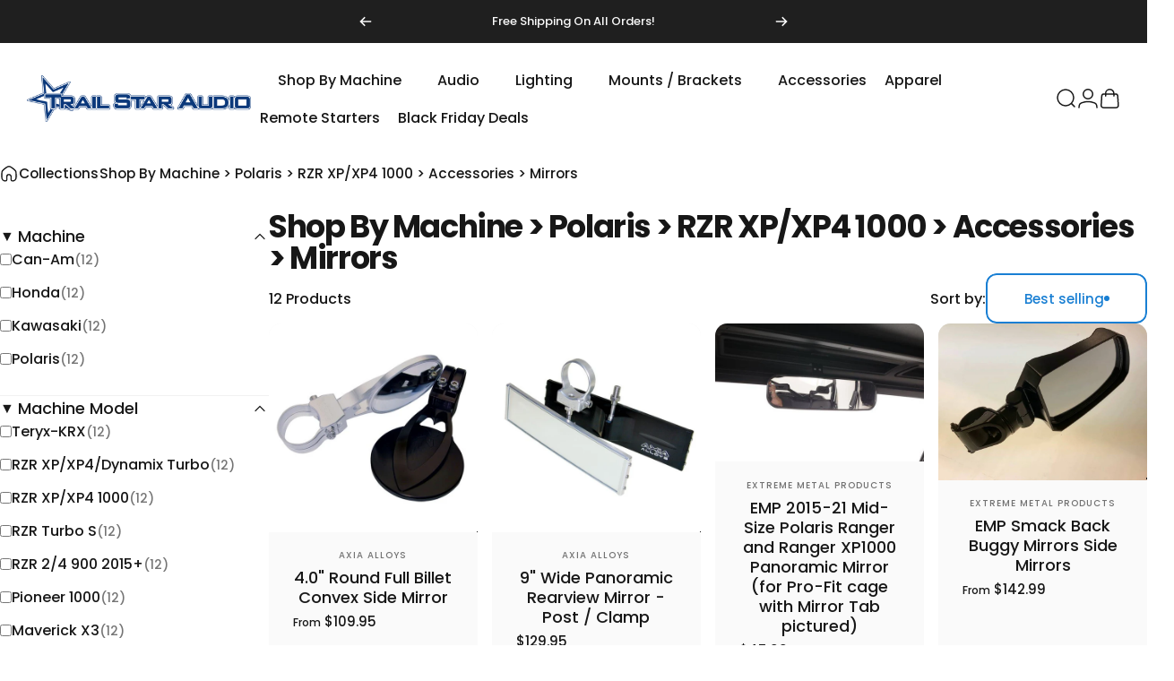

--- FILE ---
content_type: text/html; charset=utf-8
request_url: https://trailstaraudio.com/collections/shop-by-machine_polaris_rzr-xp-xp4-1000_accessories_mirrors
body_size: 57864
content:
<!doctype html>
<html class="no-js" lang="en" dir="ltr">
<head>
  <meta charset="utf-8">
  <meta http-equiv="X-UA-Compatible" content="IE=edge,chrome=1">
  <meta name="viewport" content="width=device-width,initial-scale=1">
  <meta name="theme-color" content="#197fd3">
  <link rel="canonical" href="https://trailstaraudio.com/collections/shop-by-machine_polaris_rzr-xp-xp4-1000_accessories_mirrors">
  <link rel="preconnect" href="https://cdn.shopify.com" crossorigin>
  <link rel="preconnect" href="https://fonts.shopifycdn.com" crossorigin>
  
  <link rel="dns-prefetch" href="https://productreviews.shopifycdn.com">
  <link rel="dns-prefetch" href="https://ajax.googleapis.com">
  <link rel="dns-prefetch" href="https://maps.googleapis.com">
  <link rel="dns-prefetch" href="https://maps.gstatic.com">
  
<link rel="shortcut icon" href="//trailstaraudio.com/cdn/shop/files/product-category-icon-mounts-brackets_250x250_e6b27c76-6dd3-4648-9713-80420ffc5d7d.png?crop=center&height=32&v=1699480289&width=32" type="image/png" /><title>Shop By Machine &gt; Polaris &gt; RZR XP/XP4 1000 &gt; Accessories &gt; Mirrors &ndash; Trail Star Audio</title><meta property="og:site_name" content="Trail Star Audio">
<meta property="og:url" content="https://trailstaraudio.com/collections/shop-by-machine_polaris_rzr-xp-xp4-1000_accessories_mirrors">
<meta property="og:title" content="Shop By Machine &gt; Polaris &gt; RZR XP/XP4 1000 &gt; Accessories &gt; Mirrors">
<meta property="og:type" content="website">
<meta property="og:description" content="Trail Star Audio offers top-of-the-line speakers and stereo systems. Discover the best sound bar solutions and ATV/UTV lighting options to elevate your off-road adventures with us. Visit us today!"><meta property="og:image" content="http://trailstaraudio.com/cdn/shop/collections/85_f915f302-7e78-45e0-84ab-b3036653a5fc.jpg?v=1701175532">
  <meta property="og:image:secure_url" content="https://trailstaraudio.com/cdn/shop/collections/85_f915f302-7e78-45e0-84ab-b3036653a5fc.jpg?v=1701175532">
  <meta property="og:image:width" content="400">
  <meta property="og:image:height" content="400"><meta name="twitter:site" content="@">
<meta name="twitter:card" content="summary_large_image">
<meta name="twitter:title" content="Shop By Machine &gt; Polaris &gt; RZR XP/XP4 1000 &gt; Accessories &gt; Mirrors">
<meta name="twitter:description" content="Trail Star Audio offers top-of-the-line speakers and stereo systems. Discover the best sound bar solutions and ATV/UTV lighting options to elevate your off-road adventures with us. Visit us today!">
<style data-shopify>@font-face {
  font-family: Poppins;
  font-weight: 700;
  font-style: normal;
  font-display: swap;
  src: url("//trailstaraudio.com/cdn/fonts/poppins/poppins_n7.56758dcf284489feb014a026f3727f2f20a54626.woff2") format("woff2"),
       url("//trailstaraudio.com/cdn/fonts/poppins/poppins_n7.f34f55d9b3d3205d2cd6f64955ff4b36f0cfd8da.woff") format("woff");
}
@font-face {
  font-family: Poppins;
  font-weight: 500;
  font-style: normal;
  font-display: swap;
  src: url("//trailstaraudio.com/cdn/fonts/poppins/poppins_n5.ad5b4b72b59a00358afc706450c864c3c8323842.woff2") format("woff2"),
       url("//trailstaraudio.com/cdn/fonts/poppins/poppins_n5.33757fdf985af2d24b32fcd84c9a09224d4b2c39.woff") format("woff");
}
@font-face {
  font-family: Poppins;
  font-weight: 700;
  font-style: normal;
  font-display: swap;
  src: url("//trailstaraudio.com/cdn/fonts/poppins/poppins_n7.56758dcf284489feb014a026f3727f2f20a54626.woff2") format("woff2"),
       url("//trailstaraudio.com/cdn/fonts/poppins/poppins_n7.f34f55d9b3d3205d2cd6f64955ff4b36f0cfd8da.woff") format("woff");
}
@font-face {
  font-family: Poppins;
  font-weight: 500;
  font-style: normal;
  font-display: swap;
  src: url("//trailstaraudio.com/cdn/fonts/poppins/poppins_n5.ad5b4b72b59a00358afc706450c864c3c8323842.woff2") format("woff2"),
       url("//trailstaraudio.com/cdn/fonts/poppins/poppins_n5.33757fdf985af2d24b32fcd84c9a09224d4b2c39.woff") format("woff");
}
@font-face {
  font-family: Poppins;
  font-weight: 700;
  font-style: normal;
  font-display: swap;
  src: url("//trailstaraudio.com/cdn/fonts/poppins/poppins_n7.56758dcf284489feb014a026f3727f2f20a54626.woff2") format("woff2"),
       url("//trailstaraudio.com/cdn/fonts/poppins/poppins_n7.f34f55d9b3d3205d2cd6f64955ff4b36f0cfd8da.woff") format("woff");
}
@font-face {
  font-family: Poppins;
  font-weight: 500;
  font-style: italic;
  font-display: swap;
  src: url("//trailstaraudio.com/cdn/fonts/poppins/poppins_i5.6acfce842c096080e34792078ef3cb7c3aad24d4.woff2") format("woff2"),
       url("//trailstaraudio.com/cdn/fonts/poppins/poppins_i5.a49113e4fe0ad7fd7716bd237f1602cbec299b3c.woff") format("woff");
}
@font-face {
  font-family: Poppins;
  font-weight: 700;
  font-style: italic;
  font-display: swap;
  src: url("//trailstaraudio.com/cdn/fonts/poppins/poppins_i7.42fd71da11e9d101e1e6c7932199f925f9eea42d.woff2") format("woff2"),
       url("//trailstaraudio.com/cdn/fonts/poppins/poppins_i7.ec8499dbd7616004e21155106d13837fff4cf556.woff") format("woff");
}
:root {
    /*! General */
    --color-base-text: 23 23 23;
    --color-base-highlight: 255 221 191;
    --color-base-background: 255 255 255;
    --color-base-button: 25 127 211;
    --color-base-button-gradient: #197fd3;
    --color-base-button-text: 255 255 255;
    --color-keyboard-focus: 11 97 205;
    --color-shadow: 168 232 226;
    --color-price: 23 23 23;
    --color-sale-price: 225 29 72;
    --color-sale-tag: 225 29 72;
    --color-sale-tag-text: 255 255 255;
    --color-rating: 245 158 11;
    --color-placeholder: 250 250 250;
    --color-success-text: 77 124 15;
    --color-success-background: 247 254 231;
    --color-error-text: 190 18 60;
    --color-error-background: 255 241 242;
    --color-info-text: 180 83 9;
    --color-info-background: 255 251 235;
    
    /*! Menu and drawers */
    --color-drawer-text: 23 23 23;
    --color-drawer-background: 255 255 255;
    --color-drawer-button-background: 25 127 211;
    --color-drawer-button-gradient: #197fd3;
    --color-drawer-button-text: 255 255 255;
    --color-drawer-overlay: 23 23 23;

    /*! Product card */
    --card-radius: var(--rounded-card);
    --card-border-width: 0.0rem;
    --card-border-opacity: 0.0;
    --card-shadow-opacity: 0.1;
    --card-shadow-horizontal-offset: 0.0rem;
    --card-shadow-vertical-offset: 0.0rem;

    /*! Buttons */
    --buttons-radius: var(--rounded-button);
    --buttons-border-width: 2px;
    --buttons-border-opacity: 1.0;
    --buttons-shadow-opacity: 0.0;
    --buttons-shadow-horizontal-offset: 0px;
    --buttons-shadow-vertical-offset: 0px;

    /*! Inputs */
    --inputs-radius: var(--rounded-input);
    --inputs-border-width: 0px;
    --inputs-border-opacity: 0.65;

    /*! Spacing */
    --sp-0d5: 0.125rem;
    --sp-1: 0.25rem;
    --sp-1d5: 0.375rem;
    --sp-2: 0.5rem;
    --sp-2d5: 0.625rem;
    --sp-3: 0.75rem;
    --sp-3d5: 0.875rem;
    --sp-4: 1rem;
    --sp-4d5: 1.125rem;
    --sp-5: 1.25rem;
    --sp-5d5: 1.375rem;
    --sp-6: 1.5rem;
    --sp-6d5: 1.625rem;
    --sp-7: 1.75rem;
    --sp-7d5: 1.875rem;
    --sp-8: 2rem;
    --sp-8d5: 2.125rem;
    --sp-9: 2.25rem;
    --sp-9d5: 2.375rem;
    --sp-10: 2.5rem;
    --sp-10d5: 2.625rem;
    --sp-11: 2.75rem;
    --sp-12: 3rem;
    --sp-13: 3.25rem;
    --sp-14: 3.5rem;
    --sp-15: 3.875rem;
    --sp-16: 4rem;
    --sp-18: 4.5rem;
    --sp-20: 5rem;
    --sp-23: 5.625rem;
    --sp-24: 6rem;
    --sp-28: 7rem;
    --sp-32: 8rem;
    --sp-36: 9rem;
    --sp-40: 10rem;
    --sp-44: 11rem;
    --sp-48: 12rem;
    --sp-52: 13rem;
    --sp-56: 14rem;
    --sp-60: 15rem;
    --sp-64: 16rem;
    --sp-68: 17rem;
    --sp-72: 18rem;
    --sp-80: 20rem;
    --sp-96: 24rem;
    --sp-100: 32rem;

    /*! Font family */
    --font-heading-family: Poppins, sans-serif;
    --font-heading-style: normal;
    --font-heading-weight: 700;
    --font-heading-line-height: 1;
    --font-heading-letter-spacing: -0.03em;
    

    --font-body-family: Poppins, sans-serif;
    --font-body-style: normal;
    --font-body-weight: 500;
    --font-body-line-height: 1.2;
    --font-body-letter-spacing: 0.0em;

    --font-navigation-family: var(--font-body-family);
    --font-navigation-size: clamp(0.875rem, 0.748rem + 0.3174vw, 1.125rem);
    

    --font-button-family: var(--font-body-family);
    --font-button-size: clamp(0.875rem, 0.8115rem + 0.1587vw, 1.0rem);
    

    --font-product-family: var(--font-body-family);
    --font-product-size: clamp(1.0rem, 0.873rem + 0.3175vw, 1.25rem);
    

    /*! Font size */
    --text-3xs: 0.625rem;
    --text-2xs: 0.6875rem;
    --text-xs: 0.75rem;
    --text-2sm: 0.8125rem;
    --text-sm: 0.875rem;
    --text-base: 1.0rem;
    --text-lg: 1.125rem;
    --text-xl: 1.25rem;
    --text-2xl: 1.5rem;
    --text-3xl: 1.875rem;
    --text-4xl: 2.25rem;
    --text-5xl: 3.0rem;
    --text-6xl: 3.75rem;
    --text-7xl: 4.5rem;
    --text-8xl: 6.0rem;

    /*! Layout */
    --page-width: 1900px;
    --gap-padding: clamp(var(--sp-5), 2.526vw, var(--sp-12));
    --grid-gap: clamp(40px, 20vw, 60px);
    --page-padding: var(--sp-5);
    --page-container: min(calc(100vw - var(--scrollbar-width, 0px) - var(--page-padding) * 2), var(--page-width));
    --rounded-button: 0.75rem;
    --rounded-input: 0.75rem;
    --rounded-card: clamp(var(--sp-2d5), 1.053vw, var(--sp-5));
    --rounded-block: clamp(var(--sp-2d5), 1.053vw, var(--sp-5));

    /*! Other */
    --icon-weight: 1.5px;
  }

  @media screen and (min-width: 1024px) {
    :root {
      --page-padding: var(--sp-9);
    }
  }

  @media screen and (min-width: 1280px) {
    :root {
      --gap-padding: var(--sp-12);
      --page-padding: var(--sp-12);
    }
  }

  @media screen and (min-width: 1536px) {
    :root {
      --page-padding: max(var(--sp-12), 50vw - var(--scrollbar-width, 0px)/2 - var(--page-width)/2);
    }
  }</style>
  <link rel="preload" as="font" href="//trailstaraudio.com/cdn/fonts/poppins/poppins_n5.ad5b4b72b59a00358afc706450c864c3c8323842.woff2" type="font/woff2" crossorigin>
  

  <link rel="preload" as="font" href="//trailstaraudio.com/cdn/fonts/poppins/poppins_n7.56758dcf284489feb014a026f3727f2f20a54626.woff2" type="font/woff2" crossorigin>
  
<link href="//trailstaraudio.com/cdn/shop/t/9/assets/theme.css?v=151792408449447948691727956965" rel="stylesheet" type="text/css" media="all" /><link href="//trailstaraudio.com/cdn/shop/t/9/assets/custom.css?v=151882438890955992521730754811" rel="stylesheet" type="text/css" media="all" /><link rel="stylesheet" href="//trailstaraudio.com/cdn/shop/t/9/assets/apps.css?v=155754260707641237201727956965" media="print" fetchpriority="low" onload="this.media='all'">
  <link rel="stylesheet" href="//trailstaraudio.com/cdn/shop/t/9/assets/custom-styles.css?v=37939689702083128881730701547">

  <script>window.performance && window.performance.mark && window.performance.mark('shopify.content_for_header.start');</script><meta name="google-site-verification" content="TtpMGqwF14xMdGYiXqxy6_4J56uTOlbVzz0p13CTxXg">
<meta name="facebook-domain-verification" content="ifmggfx5x6x7qxwmoyzz43jx9337sg">
<meta id="shopify-digital-wallet" name="shopify-digital-wallet" content="/83828605219/digital_wallets/dialog">
<meta name="shopify-checkout-api-token" content="8f357591379c0df23e00580c398956d0">
<meta id="in-context-paypal-metadata" data-shop-id="83828605219" data-venmo-supported="true" data-environment="production" data-locale="en_US" data-paypal-v4="true" data-currency="USD">
<link rel="alternate" type="application/atom+xml" title="Feed" href="/collections/shop-by-machine_polaris_rzr-xp-xp4-1000_accessories_mirrors.atom" />
<link rel="next" href="/collections/shop-by-machine_polaris_rzr-xp-xp4-1000_accessories_mirrors?page=2">
<link rel="alternate" type="application/json+oembed" href="https://trailstaraudio.com/collections/shop-by-machine_polaris_rzr-xp-xp4-1000_accessories_mirrors.oembed">
<script async="async" src="/checkouts/internal/preloads.js?locale=en-US"></script>
<link rel="preconnect" href="https://shop.app" crossorigin="anonymous">
<script async="async" src="https://shop.app/checkouts/internal/preloads.js?locale=en-US&shop_id=83828605219" crossorigin="anonymous"></script>
<script id="apple-pay-shop-capabilities" type="application/json">{"shopId":83828605219,"countryCode":"US","currencyCode":"USD","merchantCapabilities":["supports3DS"],"merchantId":"gid:\/\/shopify\/Shop\/83828605219","merchantName":"Trail Star Audio","requiredBillingContactFields":["postalAddress","email"],"requiredShippingContactFields":["postalAddress","email"],"shippingType":"shipping","supportedNetworks":["visa","masterCard","amex","discover","elo","jcb"],"total":{"type":"pending","label":"Trail Star Audio","amount":"1.00"},"shopifyPaymentsEnabled":true,"supportsSubscriptions":true}</script>
<script id="shopify-features" type="application/json">{"accessToken":"8f357591379c0df23e00580c398956d0","betas":["rich-media-storefront-analytics"],"domain":"trailstaraudio.com","predictiveSearch":true,"shopId":83828605219,"locale":"en"}</script>
<script>var Shopify = Shopify || {};
Shopify.shop = "fd7c82-6.myshopify.com";
Shopify.locale = "en";
Shopify.currency = {"active":"USD","rate":"1.0"};
Shopify.country = "US";
Shopify.theme = {"name":"TrailStar - 20205 (Concept Theme)","id":172701090083,"schema_name":"Concept","schema_version":"2.0.0","theme_store_id":2412,"role":"main"};
Shopify.theme.handle = "null";
Shopify.theme.style = {"id":null,"handle":null};
Shopify.cdnHost = "trailstaraudio.com/cdn";
Shopify.routes = Shopify.routes || {};
Shopify.routes.root = "/";</script>
<script type="module">!function(o){(o.Shopify=o.Shopify||{}).modules=!0}(window);</script>
<script>!function(o){function n(){var o=[];function n(){o.push(Array.prototype.slice.apply(arguments))}return n.q=o,n}var t=o.Shopify=o.Shopify||{};t.loadFeatures=n(),t.autoloadFeatures=n()}(window);</script>
<script>
  window.ShopifyPay = window.ShopifyPay || {};
  window.ShopifyPay.apiHost = "shop.app\/pay";
  window.ShopifyPay.redirectState = null;
</script>
<script id="shop-js-analytics" type="application/json">{"pageType":"collection"}</script>
<script defer="defer" async type="module" src="//trailstaraudio.com/cdn/shopifycloud/shop-js/modules/v2/client.init-shop-cart-sync_BN7fPSNr.en.esm.js"></script>
<script defer="defer" async type="module" src="//trailstaraudio.com/cdn/shopifycloud/shop-js/modules/v2/chunk.common_Cbph3Kss.esm.js"></script>
<script defer="defer" async type="module" src="//trailstaraudio.com/cdn/shopifycloud/shop-js/modules/v2/chunk.modal_DKumMAJ1.esm.js"></script>
<script type="module">
  await import("//trailstaraudio.com/cdn/shopifycloud/shop-js/modules/v2/client.init-shop-cart-sync_BN7fPSNr.en.esm.js");
await import("//trailstaraudio.com/cdn/shopifycloud/shop-js/modules/v2/chunk.common_Cbph3Kss.esm.js");
await import("//trailstaraudio.com/cdn/shopifycloud/shop-js/modules/v2/chunk.modal_DKumMAJ1.esm.js");

  window.Shopify.SignInWithShop?.initShopCartSync?.({"fedCMEnabled":true,"windoidEnabled":true});

</script>
<script>
  window.Shopify = window.Shopify || {};
  if (!window.Shopify.featureAssets) window.Shopify.featureAssets = {};
  window.Shopify.featureAssets['shop-js'] = {"shop-cart-sync":["modules/v2/client.shop-cart-sync_CJVUk8Jm.en.esm.js","modules/v2/chunk.common_Cbph3Kss.esm.js","modules/v2/chunk.modal_DKumMAJ1.esm.js"],"init-fed-cm":["modules/v2/client.init-fed-cm_7Fvt41F4.en.esm.js","modules/v2/chunk.common_Cbph3Kss.esm.js","modules/v2/chunk.modal_DKumMAJ1.esm.js"],"init-shop-email-lookup-coordinator":["modules/v2/client.init-shop-email-lookup-coordinator_Cc088_bR.en.esm.js","modules/v2/chunk.common_Cbph3Kss.esm.js","modules/v2/chunk.modal_DKumMAJ1.esm.js"],"init-windoid":["modules/v2/client.init-windoid_hPopwJRj.en.esm.js","modules/v2/chunk.common_Cbph3Kss.esm.js","modules/v2/chunk.modal_DKumMAJ1.esm.js"],"shop-button":["modules/v2/client.shop-button_B0jaPSNF.en.esm.js","modules/v2/chunk.common_Cbph3Kss.esm.js","modules/v2/chunk.modal_DKumMAJ1.esm.js"],"shop-cash-offers":["modules/v2/client.shop-cash-offers_DPIskqss.en.esm.js","modules/v2/chunk.common_Cbph3Kss.esm.js","modules/v2/chunk.modal_DKumMAJ1.esm.js"],"shop-toast-manager":["modules/v2/client.shop-toast-manager_CK7RT69O.en.esm.js","modules/v2/chunk.common_Cbph3Kss.esm.js","modules/v2/chunk.modal_DKumMAJ1.esm.js"],"init-shop-cart-sync":["modules/v2/client.init-shop-cart-sync_BN7fPSNr.en.esm.js","modules/v2/chunk.common_Cbph3Kss.esm.js","modules/v2/chunk.modal_DKumMAJ1.esm.js"],"init-customer-accounts-sign-up":["modules/v2/client.init-customer-accounts-sign-up_CfPf4CXf.en.esm.js","modules/v2/client.shop-login-button_DeIztwXF.en.esm.js","modules/v2/chunk.common_Cbph3Kss.esm.js","modules/v2/chunk.modal_DKumMAJ1.esm.js"],"pay-button":["modules/v2/client.pay-button_CgIwFSYN.en.esm.js","modules/v2/chunk.common_Cbph3Kss.esm.js","modules/v2/chunk.modal_DKumMAJ1.esm.js"],"init-customer-accounts":["modules/v2/client.init-customer-accounts_DQ3x16JI.en.esm.js","modules/v2/client.shop-login-button_DeIztwXF.en.esm.js","modules/v2/chunk.common_Cbph3Kss.esm.js","modules/v2/chunk.modal_DKumMAJ1.esm.js"],"avatar":["modules/v2/client.avatar_BTnouDA3.en.esm.js"],"init-shop-for-new-customer-accounts":["modules/v2/client.init-shop-for-new-customer-accounts_CsZy_esa.en.esm.js","modules/v2/client.shop-login-button_DeIztwXF.en.esm.js","modules/v2/chunk.common_Cbph3Kss.esm.js","modules/v2/chunk.modal_DKumMAJ1.esm.js"],"shop-follow-button":["modules/v2/client.shop-follow-button_BRMJjgGd.en.esm.js","modules/v2/chunk.common_Cbph3Kss.esm.js","modules/v2/chunk.modal_DKumMAJ1.esm.js"],"checkout-modal":["modules/v2/client.checkout-modal_B9Drz_yf.en.esm.js","modules/v2/chunk.common_Cbph3Kss.esm.js","modules/v2/chunk.modal_DKumMAJ1.esm.js"],"shop-login-button":["modules/v2/client.shop-login-button_DeIztwXF.en.esm.js","modules/v2/chunk.common_Cbph3Kss.esm.js","modules/v2/chunk.modal_DKumMAJ1.esm.js"],"lead-capture":["modules/v2/client.lead-capture_DXYzFM3R.en.esm.js","modules/v2/chunk.common_Cbph3Kss.esm.js","modules/v2/chunk.modal_DKumMAJ1.esm.js"],"shop-login":["modules/v2/client.shop-login_CA5pJqmO.en.esm.js","modules/v2/chunk.common_Cbph3Kss.esm.js","modules/v2/chunk.modal_DKumMAJ1.esm.js"],"payment-terms":["modules/v2/client.payment-terms_BxzfvcZJ.en.esm.js","modules/v2/chunk.common_Cbph3Kss.esm.js","modules/v2/chunk.modal_DKumMAJ1.esm.js"]};
</script>
<script>(function() {
  var isLoaded = false;
  function asyncLoad() {
    if (isLoaded) return;
    isLoaded = true;
    var urls = ["https:\/\/cdn.shopify.com\/s\/files\/1\/0838\/2860\/5219\/t\/6\/assets\/affirmShopify.js?v=1701721631\u0026shop=fd7c82-6.myshopify.com"];
    for (var i = 0; i < urls.length; i++) {
      var s = document.createElement('script');
      s.type = 'text/javascript';
      s.async = true;
      s.src = urls[i];
      var x = document.getElementsByTagName('script')[0];
      x.parentNode.insertBefore(s, x);
    }
  };
  if(window.attachEvent) {
    window.attachEvent('onload', asyncLoad);
  } else {
    window.addEventListener('load', asyncLoad, false);
  }
})();</script>
<script id="__st">var __st={"a":83828605219,"offset":-21600,"reqid":"c415ebcd-b704-4661-af7e-3b5b153bef4c-1769915018","pageurl":"trailstaraudio.com\/collections\/shop-by-machine_polaris_rzr-xp-xp4-1000_accessories_mirrors","u":"861822361f4d","p":"collection","rtyp":"collection","rid":465394696483};</script>
<script>window.ShopifyPaypalV4VisibilityTracking = true;</script>
<script id="captcha-bootstrap">!function(){'use strict';const t='contact',e='account',n='new_comment',o=[[t,t],['blogs',n],['comments',n],[t,'customer']],c=[[e,'customer_login'],[e,'guest_login'],[e,'recover_customer_password'],[e,'create_customer']],r=t=>t.map((([t,e])=>`form[action*='/${t}']:not([data-nocaptcha='true']) input[name='form_type'][value='${e}']`)).join(','),a=t=>()=>t?[...document.querySelectorAll(t)].map((t=>t.form)):[];function s(){const t=[...o],e=r(t);return a(e)}const i='password',u='form_key',d=['recaptcha-v3-token','g-recaptcha-response','h-captcha-response',i],f=()=>{try{return window.sessionStorage}catch{return}},m='__shopify_v',_=t=>t.elements[u];function p(t,e,n=!1){try{const o=window.sessionStorage,c=JSON.parse(o.getItem(e)),{data:r}=function(t){const{data:e,action:n}=t;return t[m]||n?{data:e,action:n}:{data:t,action:n}}(c);for(const[e,n]of Object.entries(r))t.elements[e]&&(t.elements[e].value=n);n&&o.removeItem(e)}catch(o){console.error('form repopulation failed',{error:o})}}const l='form_type',E='cptcha';function T(t){t.dataset[E]=!0}const w=window,h=w.document,L='Shopify',v='ce_forms',y='captcha';let A=!1;((t,e)=>{const n=(g='f06e6c50-85a8-45c8-87d0-21a2b65856fe',I='https://cdn.shopify.com/shopifycloud/storefront-forms-hcaptcha/ce_storefront_forms_captcha_hcaptcha.v1.5.2.iife.js',D={infoText:'Protected by hCaptcha',privacyText:'Privacy',termsText:'Terms'},(t,e,n)=>{const o=w[L][v],c=o.bindForm;if(c)return c(t,g,e,D).then(n);var r;o.q.push([[t,g,e,D],n]),r=I,A||(h.body.append(Object.assign(h.createElement('script'),{id:'captcha-provider',async:!0,src:r})),A=!0)});var g,I,D;w[L]=w[L]||{},w[L][v]=w[L][v]||{},w[L][v].q=[],w[L][y]=w[L][y]||{},w[L][y].protect=function(t,e){n(t,void 0,e),T(t)},Object.freeze(w[L][y]),function(t,e,n,w,h,L){const[v,y,A,g]=function(t,e,n){const i=e?o:[],u=t?c:[],d=[...i,...u],f=r(d),m=r(i),_=r(d.filter((([t,e])=>n.includes(e))));return[a(f),a(m),a(_),s()]}(w,h,L),I=t=>{const e=t.target;return e instanceof HTMLFormElement?e:e&&e.form},D=t=>v().includes(t);t.addEventListener('submit',(t=>{const e=I(t);if(!e)return;const n=D(e)&&!e.dataset.hcaptchaBound&&!e.dataset.recaptchaBound,o=_(e),c=g().includes(e)&&(!o||!o.value);(n||c)&&t.preventDefault(),c&&!n&&(function(t){try{if(!f())return;!function(t){const e=f();if(!e)return;const n=_(t);if(!n)return;const o=n.value;o&&e.removeItem(o)}(t);const e=Array.from(Array(32),(()=>Math.random().toString(36)[2])).join('');!function(t,e){_(t)||t.append(Object.assign(document.createElement('input'),{type:'hidden',name:u})),t.elements[u].value=e}(t,e),function(t,e){const n=f();if(!n)return;const o=[...t.querySelectorAll(`input[type='${i}']`)].map((({name:t})=>t)),c=[...d,...o],r={};for(const[a,s]of new FormData(t).entries())c.includes(a)||(r[a]=s);n.setItem(e,JSON.stringify({[m]:1,action:t.action,data:r}))}(t,e)}catch(e){console.error('failed to persist form',e)}}(e),e.submit())}));const S=(t,e)=>{t&&!t.dataset[E]&&(n(t,e.some((e=>e===t))),T(t))};for(const o of['focusin','change'])t.addEventListener(o,(t=>{const e=I(t);D(e)&&S(e,y())}));const B=e.get('form_key'),M=e.get(l),P=B&&M;t.addEventListener('DOMContentLoaded',(()=>{const t=y();if(P)for(const e of t)e.elements[l].value===M&&p(e,B);[...new Set([...A(),...v().filter((t=>'true'===t.dataset.shopifyCaptcha))])].forEach((e=>S(e,t)))}))}(h,new URLSearchParams(w.location.search),n,t,e,['guest_login'])})(!0,!0)}();</script>
<script integrity="sha256-4kQ18oKyAcykRKYeNunJcIwy7WH5gtpwJnB7kiuLZ1E=" data-source-attribution="shopify.loadfeatures" defer="defer" src="//trailstaraudio.com/cdn/shopifycloud/storefront/assets/storefront/load_feature-a0a9edcb.js" crossorigin="anonymous"></script>
<script crossorigin="anonymous" defer="defer" src="//trailstaraudio.com/cdn/shopifycloud/storefront/assets/shopify_pay/storefront-65b4c6d7.js?v=20250812"></script>
<script data-source-attribution="shopify.dynamic_checkout.dynamic.init">var Shopify=Shopify||{};Shopify.PaymentButton=Shopify.PaymentButton||{isStorefrontPortableWallets:!0,init:function(){window.Shopify.PaymentButton.init=function(){};var t=document.createElement("script");t.src="https://trailstaraudio.com/cdn/shopifycloud/portable-wallets/latest/portable-wallets.en.js",t.type="module",document.head.appendChild(t)}};
</script>
<script data-source-attribution="shopify.dynamic_checkout.buyer_consent">
  function portableWalletsHideBuyerConsent(e){var t=document.getElementById("shopify-buyer-consent"),n=document.getElementById("shopify-subscription-policy-button");t&&n&&(t.classList.add("hidden"),t.setAttribute("aria-hidden","true"),n.removeEventListener("click",e))}function portableWalletsShowBuyerConsent(e){var t=document.getElementById("shopify-buyer-consent"),n=document.getElementById("shopify-subscription-policy-button");t&&n&&(t.classList.remove("hidden"),t.removeAttribute("aria-hidden"),n.addEventListener("click",e))}window.Shopify?.PaymentButton&&(window.Shopify.PaymentButton.hideBuyerConsent=portableWalletsHideBuyerConsent,window.Shopify.PaymentButton.showBuyerConsent=portableWalletsShowBuyerConsent);
</script>
<script data-source-attribution="shopify.dynamic_checkout.cart.bootstrap">document.addEventListener("DOMContentLoaded",(function(){function t(){return document.querySelector("shopify-accelerated-checkout-cart, shopify-accelerated-checkout")}if(t())Shopify.PaymentButton.init();else{new MutationObserver((function(e,n){t()&&(Shopify.PaymentButton.init(),n.disconnect())})).observe(document.body,{childList:!0,subtree:!0})}}));
</script>
<link id="shopify-accelerated-checkout-styles" rel="stylesheet" media="screen" href="https://trailstaraudio.com/cdn/shopifycloud/portable-wallets/latest/accelerated-checkout-backwards-compat.css" crossorigin="anonymous">
<style id="shopify-accelerated-checkout-cart">
        #shopify-buyer-consent {
  margin-top: 1em;
  display: inline-block;
  width: 100%;
}

#shopify-buyer-consent.hidden {
  display: none;
}

#shopify-subscription-policy-button {
  background: none;
  border: none;
  padding: 0;
  text-decoration: underline;
  font-size: inherit;
  cursor: pointer;
}

#shopify-subscription-policy-button::before {
  box-shadow: none;
}

      </style>

<script>window.performance && window.performance.mark && window.performance.mark('shopify.content_for_header.end');</script>

  <script src="//trailstaraudio.com/cdn/shop/t/9/assets/vendor.js?v=181316097887661035961727956965" defer="defer"></script>
  <script src="//trailstaraudio.com/cdn/shop/t/9/assets/theme.js?v=34921509486844898431730912398" defer="defer"></script><script>
  document.documentElement.classList.replace('no-js', 'js');

  window.theme = window.theme || {};
  theme.routes = {
    shop_url: 'https://trailstaraudio.com',
    root_url: '/',
    cart_url: '/cart',
    cart_add_url: '/cart/add',
    cart_change_url: '/cart/change',
    cart_update_url: '/cart/update',
    search_url: '/search',
    predictive_search_url: '/search/suggest',
  };

  theme.variantStrings = {
    preOrder: "Pre-order",
    addToCart: "Add to cart",
    soldOut: "Sold Out",
    unavailable: "Unavailable",
    addToBundle: "Add to bundle",
  };

  theme.shippingCalculatorStrings = {
    error: "One or more errors occurred while retrieving the shipping rates:",
    notFound: "Sorry, we do not ship to your address.",
    oneResult: "There is one shipping rate for your address:",
    multipleResults: "There are multiple shipping rates for your address:",
  };

  theme.recipientFormStrings = {
    expanded: "Gift card recipient form expanded",
    collapsed: "Gift card recipient form collapsed",
  };

  theme.quickOrderListStrings = {
    itemsAdded: "[quantity] items added",
    itemAdded: "[quantity] item added",
    itemsRemoved: "[quantity] items removed",
    itemRemoved: "[quantity] item removed",
    viewCart: "View cart",
    each: "[money]\/ea",
    min_error: "This item has a minimum of [min]",
    max_error: "This item has a maximum of [max]",
    step_error: "You can only add this item in increments of [step]",
  };

  theme.dateStrings = {
    d: "d",
    day: "Day",
    days: "Days",
    h: "h",
    hour: "Hour",
    hours: "Hours",
    m: "m",
    minute: "Min",
    minutes: "Mins",
    s: "s",
    second: "Sec",
    seconds: "Secs",
  };

  theme.strings = {
    recentlyViewedEmpty: "Your recently viewed is empty.",
    close: "Close",
    next: "Next",
    previous: "Previous",
    qrImageAlt: "QR code — scan to redeem gift card"
  };
  theme.settings = {
    moneyFormat: "${{amount}}",
    moneyWithCurrencyFormat: "${{amount}} USD",
    currencyCodeEnabled: false,
    cartType: "drawer",
    isCartTemplate: false,
    pswpModule: "\/\/trailstaraudio.com\/cdn\/shop\/t\/9\/assets\/photoswipe.min.js?v=41760041872977459911727956965",
    themeName: 'Concept',
    themeVersion: '2.0.0',
    agencyId: ''
  };</script>
<script type='application/ld+json'>
{
  "@context": "http://www.schema.org",
  "@type":"Organization",
  "name": "Trail Star Audio",
  "url": "https://trailstaraudio.com/",
  "image": "https://trailstaraudio.com/cdn/shop/files/custom_resized_73ffd5a4-14b6-4bae-8924-368101a64ae0.png?v=1698226866",
  "hasMap": "https://maps.app.goo.gl/AjWtk3WVD5PbMUB17",
  "priceRange": "$$",
  "address": {
    "@type": "PostalAddress",
    "streetAddress": "1904 Shawnee Rd",
    "addressLocality": "Eagan",
    "addressRegion": "MN",
    "postalCode": "55122",
    "addressCountry": "US"
  },
  "geo": {
    "@type": "GeoCoordinates",
    "latitude": "44.8261964",
    "longitude": "-93.202526"
  },
    "telephone": "651-353-7588",
    "faxNumber": "",
    "email": "chuck@trailstaraudio.com",
    "openingHours": ["Monday - Friday : 9am – 5pm", "Saturday : 9am – 2pm", "Sunday : Closed"],
    "sameAs": [
      "https://www.facebook.com/TrailStarAudio/",
      "https://www.instagram.com/trailstaraudio/",
      "https://www.youtube.com/@trailstar8908"
    ],
    "aggregateRating": {
      "@type": "AggregateRating",
      "ratingValue": 5.0,
      "worstRating": 1,
      "bestRating": 5,
      "reviewCount": 46,
      "reviewAspect": "GreatWork"
  }
}
</script>

  
<!-- BEGIN app block: shopify://apps/gempages-builder/blocks/embed-gp-script-head/20b379d4-1b20-474c-a6ca-665c331919f3 -->














<!-- END app block --><!-- BEGIN app block: shopify://apps/sc-product-options/blocks/app-embed/873c9b74-306d-4f83-b58b-a2f5043d2187 --><!-- BEGIN app snippet: bold-options-hybrid -->
<script>
    window.BOLD = window.BOLD || {};
        window.BOLD.options = window.BOLD.options || {};
        window.BOLD.options.settings = window.BOLD.options.settings || {};
        window.BOLD.options.settings.v1_variant_mode = window.BOLD.options.settings.v1_variant_mode || true;
        window.BOLD.options.settings.hybrid_fix_auto_insert_inputs =
        window.BOLD.options.settings.hybrid_fix_auto_insert_inputs || true;
</script>
<!-- END app snippet --><!-- BEGIN app snippet: bold-common --><script>window.BOLD = window.BOLD || {};
    window.BOLD.common = window.BOLD.common || {};
    window.BOLD.common.Shopify = window.BOLD.common.Shopify || {};
    window.BOLD.common.Shopify.shop = {
      domain: 'trailstaraudio.com',
      permanent_domain: 'fd7c82-6.myshopify.com',
      url: 'https://trailstaraudio.com',
      secure_url: 'https://trailstaraudio.com',money_format: "${{amount}}",currency: "USD"
    };
    window.BOLD.common.Shopify.customer = {
      id: null,
      tags: null,
    };
    window.BOLD.common.Shopify.cart = {"note":null,"attributes":{},"original_total_price":0,"total_price":0,"total_discount":0,"total_weight":0.0,"item_count":0,"items":[],"requires_shipping":false,"currency":"USD","items_subtotal_price":0,"cart_level_discount_applications":[],"checkout_charge_amount":0};
    window.BOLD.common.template = 'collection';window.BOLD.common.Shopify.formatMoney = function(money, format) {
        function n(t, e) {
            return "undefined" == typeof t ? e : t
        }
        function r(t, e, r, i) {
            if (e = n(e, 2),
                r = n(r, ","),
                i = n(i, "."),
            isNaN(t) || null == t)
                return 0;
            t = (t / 100).toFixed(e);
            var o = t.split(".")
                , a = o[0].replace(/(\d)(?=(\d\d\d)+(?!\d))/g, "$1" + r)
                , s = o[1] ? i + o[1] : "";
            return a + s
        }
        "string" == typeof money && (money = money.replace(".", ""));
        var i = ""
            , o = /\{\{\s*(\w+)\s*\}\}/
            , a = format || window.BOLD.common.Shopify.shop.money_format || window.Shopify.money_format || "$ {{ amount }}";
        switch (a.match(o)[1]) {
            case "amount":
                i = r(money, 2, ",", ".");
                break;
            case "amount_no_decimals":
                i = r(money, 0, ",", ".");
                break;
            case "amount_with_comma_separator":
                i = r(money, 2, ".", ",");
                break;
            case "amount_no_decimals_with_comma_separator":
                i = r(money, 0, ".", ",");
                break;
            case "amount_with_space_separator":
                i = r(money, 2, " ", ",");
                break;
            case "amount_no_decimals_with_space_separator":
                i = r(money, 0, " ", ",");
                break;
            case "amount_with_apostrophe_separator":
                i = r(money, 2, "'", ".");
                break;
        }
        return a.replace(o, i);
    };
    window.BOLD.common.Shopify.saveProduct = function (handle, product) {
      if (typeof handle === 'string' && typeof window.BOLD.common.Shopify.products[handle] === 'undefined') {
        if (typeof product === 'number') {
          window.BOLD.common.Shopify.handles[product] = handle;
          product = { id: product };
        }
        window.BOLD.common.Shopify.products[handle] = product;
      }
    };
    window.BOLD.common.Shopify.saveVariant = function (variant_id, variant) {
      if (typeof variant_id === 'number' && typeof window.BOLD.common.Shopify.variants[variant_id] === 'undefined') {
        window.BOLD.common.Shopify.variants[variant_id] = variant;
      }
    };window.BOLD.common.Shopify.products = window.BOLD.common.Shopify.products || {};
    window.BOLD.common.Shopify.variants = window.BOLD.common.Shopify.variants || {};
    window.BOLD.common.Shopify.handles = window.BOLD.common.Shopify.handles || {};window.BOLD.common.Shopify.saveProduct(null, null);window.BOLD.apps_installed = {} || {};window.BOLD.common.Shopify.saveProduct("4-0-round-full-billet-convex-side-mirror", 8790256812323);window.BOLD.common.Shopify.saveVariant(47778590392611, { product_id: 8790256812323, product_handle: "4-0-round-full-billet-convex-side-mirror", price: 10995, group_id: '', csp_metafield: {}});window.BOLD.common.Shopify.saveVariant(47888995320099, { product_id: 8790256812323, product_handle: "4-0-round-full-billet-convex-side-mirror", price: 10995, group_id: '', csp_metafield: {}});window.BOLD.common.Shopify.saveVariant(47778590458147, { product_id: 8790256812323, product_handle: "4-0-round-full-billet-convex-side-mirror", price: 10995, group_id: '', csp_metafield: {}});window.BOLD.common.Shopify.saveVariant(47778590490915, { product_id: 8790256812323, product_handle: "4-0-round-full-billet-convex-side-mirror", price: 10995, group_id: '', csp_metafield: {}});window.BOLD.common.Shopify.saveVariant(47778590523683, { product_id: 8790256812323, product_handle: "4-0-round-full-billet-convex-side-mirror", price: 10995, group_id: '', csp_metafield: {}});window.BOLD.common.Shopify.saveVariant(47778590556451, { product_id: 8790256812323, product_handle: "4-0-round-full-billet-convex-side-mirror", price: 10995, group_id: '', csp_metafield: {}});window.BOLD.common.Shopify.saveVariant(47778590589219, { product_id: 8790256812323, product_handle: "4-0-round-full-billet-convex-side-mirror", price: 10995, group_id: '', csp_metafield: {}});window.BOLD.common.Shopify.saveVariant(47778590621987, { product_id: 8790256812323, product_handle: "4-0-round-full-billet-convex-side-mirror", price: 10995, group_id: '', csp_metafield: {}});window.BOLD.common.Shopify.saveVariant(47778590654755, { product_id: 8790256812323, product_handle: "4-0-round-full-billet-convex-side-mirror", price: 10995, group_id: '', csp_metafield: {}});window.BOLD.common.Shopify.saveVariant(47888995352867, { product_id: 8790256812323, product_handle: "4-0-round-full-billet-convex-side-mirror", price: 10995, group_id: '', csp_metafield: {}});window.BOLD.common.Shopify.saveVariant(47778590720291, { product_id: 8790256812323, product_handle: "4-0-round-full-billet-convex-side-mirror", price: 11995, group_id: '', csp_metafield: {}});window.BOLD.common.Shopify.saveVariant(47778590753059, { product_id: 8790256812323, product_handle: "4-0-round-full-billet-convex-side-mirror", price: 11995, group_id: '', csp_metafield: {}});window.BOLD.common.Shopify.saveVariant(47778590785827, { product_id: 8790256812323, product_handle: "4-0-round-full-billet-convex-side-mirror", price: 11995, group_id: '', csp_metafield: {}});window.BOLD.common.Shopify.saveVariant(47778590818595, { product_id: 8790256812323, product_handle: "4-0-round-full-billet-convex-side-mirror", price: 11995, group_id: '', csp_metafield: {}});window.BOLD.common.Shopify.saveVariant(47778590851363, { product_id: 8790256812323, product_handle: "4-0-round-full-billet-convex-side-mirror", price: 11995, group_id: '', csp_metafield: {}});window.BOLD.common.Shopify.saveVariant(47778590884131, { product_id: 8790256812323, product_handle: "4-0-round-full-billet-convex-side-mirror", price: 11995, group_id: '', csp_metafield: {}});window.BOLD.common.Shopify.saveVariant(47888995385635, { product_id: 8790256812323, product_handle: "4-0-round-full-billet-convex-side-mirror", price: 11995, group_id: '', csp_metafield: {}});window.BOLD.common.Shopify.saveVariant(47778590949667, { product_id: 8790256812323, product_handle: "4-0-round-full-billet-convex-side-mirror", price: 11995, group_id: '', csp_metafield: {}});window.BOLD.common.Shopify.saveVariant(47778590982435, { product_id: 8790256812323, product_handle: "4-0-round-full-billet-convex-side-mirror", price: 10995, group_id: '', csp_metafield: {}});window.BOLD.common.Shopify.saveVariant(47888995418403, { product_id: 8790256812323, product_handle: "4-0-round-full-billet-convex-side-mirror", price: 10995, group_id: '', csp_metafield: {}});window.BOLD.common.Shopify.saveVariant(47778591047971, { product_id: 8790256812323, product_handle: "4-0-round-full-billet-convex-side-mirror", price: 10995, group_id: '', csp_metafield: {}});window.BOLD.common.Shopify.saveVariant(47778591080739, { product_id: 8790256812323, product_handle: "4-0-round-full-billet-convex-side-mirror", price: 10995, group_id: '', csp_metafield: {}});window.BOLD.common.Shopify.saveVariant(47778591113507, { product_id: 8790256812323, product_handle: "4-0-round-full-billet-convex-side-mirror", price: 10995, group_id: '', csp_metafield: {}});window.BOLD.common.Shopify.saveVariant(47778591146275, { product_id: 8790256812323, product_handle: "4-0-round-full-billet-convex-side-mirror", price: 10995, group_id: '', csp_metafield: {}});window.BOLD.common.Shopify.saveVariant(47778591179043, { product_id: 8790256812323, product_handle: "4-0-round-full-billet-convex-side-mirror", price: 10995, group_id: '', csp_metafield: {}});window.BOLD.common.Shopify.saveVariant(47778591211811, { product_id: 8790256812323, product_handle: "4-0-round-full-billet-convex-side-mirror", price: 10995, group_id: '', csp_metafield: {}});window.BOLD.common.Shopify.saveVariant(47778591244579, { product_id: 8790256812323, product_handle: "4-0-round-full-billet-convex-side-mirror", price: 10995, group_id: '', csp_metafield: {}});window.BOLD.common.Shopify.saveVariant(47888995451171, { product_id: 8790256812323, product_handle: "4-0-round-full-billet-convex-side-mirror", price: 10995, group_id: '', csp_metafield: {}});window.BOLD.common.Shopify.saveVariant(47778591310115, { product_id: 8790256812323, product_handle: "4-0-round-full-billet-convex-side-mirror", price: 11995, group_id: '', csp_metafield: {}});window.BOLD.common.Shopify.saveVariant(47778591342883, { product_id: 8790256812323, product_handle: "4-0-round-full-billet-convex-side-mirror", price: 11995, group_id: '', csp_metafield: {}});window.BOLD.common.Shopify.saveVariant(47778591375651, { product_id: 8790256812323, product_handle: "4-0-round-full-billet-convex-side-mirror", price: 11995, group_id: '', csp_metafield: {}});window.BOLD.common.Shopify.saveVariant(47778591408419, { product_id: 8790256812323, product_handle: "4-0-round-full-billet-convex-side-mirror", price: 11995, group_id: '', csp_metafield: {}});window.BOLD.common.Shopify.saveVariant(47778591441187, { product_id: 8790256812323, product_handle: "4-0-round-full-billet-convex-side-mirror", price: 11995, group_id: '', csp_metafield: {}});window.BOLD.common.Shopify.saveVariant(47778591473955, { product_id: 8790256812323, product_handle: "4-0-round-full-billet-convex-side-mirror", price: 11995, group_id: '', csp_metafield: {}});window.BOLD.common.Shopify.saveVariant(47888995483939, { product_id: 8790256812323, product_handle: "4-0-round-full-billet-convex-side-mirror", price: 11995, group_id: '', csp_metafield: {}});window.BOLD.common.Shopify.saveVariant(47778591539491, { product_id: 8790256812323, product_handle: "4-0-round-full-billet-convex-side-mirror", price: 11995, group_id: '', csp_metafield: {}});window.BOLD.common.Shopify.saveVariant(47778591572259, { product_id: 8790256812323, product_handle: "4-0-round-full-billet-convex-side-mirror", price: 10995, group_id: '', csp_metafield: {}});window.BOLD.common.Shopify.saveVariant(47888995516707, { product_id: 8790256812323, product_handle: "4-0-round-full-billet-convex-side-mirror", price: 10995, group_id: '', csp_metafield: {}});window.BOLD.common.Shopify.saveVariant(47778591637795, { product_id: 8790256812323, product_handle: "4-0-round-full-billet-convex-side-mirror", price: 10995, group_id: '', csp_metafield: {}});window.BOLD.common.Shopify.saveVariant(47778591670563, { product_id: 8790256812323, product_handle: "4-0-round-full-billet-convex-side-mirror", price: 10995, group_id: '', csp_metafield: {}});window.BOLD.common.Shopify.saveVariant(47778591703331, { product_id: 8790256812323, product_handle: "4-0-round-full-billet-convex-side-mirror", price: 10995, group_id: '', csp_metafield: {}});window.BOLD.common.Shopify.saveVariant(47778591736099, { product_id: 8790256812323, product_handle: "4-0-round-full-billet-convex-side-mirror", price: 10995, group_id: '', csp_metafield: {}});window.BOLD.common.Shopify.saveVariant(47778591768867, { product_id: 8790256812323, product_handle: "4-0-round-full-billet-convex-side-mirror", price: 10995, group_id: '', csp_metafield: {}});window.BOLD.common.Shopify.saveVariant(47778591801635, { product_id: 8790256812323, product_handle: "4-0-round-full-billet-convex-side-mirror", price: 10995, group_id: '', csp_metafield: {}});window.BOLD.common.Shopify.saveVariant(47778591834403, { product_id: 8790256812323, product_handle: "4-0-round-full-billet-convex-side-mirror", price: 10995, group_id: '', csp_metafield: {}});window.BOLD.common.Shopify.saveVariant(47888995549475, { product_id: 8790256812323, product_handle: "4-0-round-full-billet-convex-side-mirror", price: 10995, group_id: '', csp_metafield: {}});window.BOLD.common.Shopify.saveVariant(47778591899939, { product_id: 8790256812323, product_handle: "4-0-round-full-billet-convex-side-mirror", price: 11995, group_id: '', csp_metafield: {}});window.BOLD.common.Shopify.saveVariant(47778591932707, { product_id: 8790256812323, product_handle: "4-0-round-full-billet-convex-side-mirror", price: 11995, group_id: '', csp_metafield: {}});window.BOLD.common.Shopify.saveVariant(47778591965475, { product_id: 8790256812323, product_handle: "4-0-round-full-billet-convex-side-mirror", price: 11995, group_id: '', csp_metafield: {}});window.BOLD.common.Shopify.saveVariant(47778591998243, { product_id: 8790256812323, product_handle: "4-0-round-full-billet-convex-side-mirror", price: 11995, group_id: '', csp_metafield: {}});window.BOLD.common.Shopify.saveVariant(47778592031011, { product_id: 8790256812323, product_handle: "4-0-round-full-billet-convex-side-mirror", price: 11995, group_id: '', csp_metafield: {}});window.BOLD.common.Shopify.saveVariant(47778592063779, { product_id: 8790256812323, product_handle: "4-0-round-full-billet-convex-side-mirror", price: 11995, group_id: '', csp_metafield: {}});window.BOLD.common.Shopify.saveVariant(47888995582243, { product_id: 8790256812323, product_handle: "4-0-round-full-billet-convex-side-mirror", price: 11995, group_id: '', csp_metafield: {}});window.BOLD.common.Shopify.saveVariant(47778592129315, { product_id: 8790256812323, product_handle: "4-0-round-full-billet-convex-side-mirror", price: 11995, group_id: '', csp_metafield: {}});window.BOLD.common.Shopify.saveProduct("9-wide-panoramic-rearview-mirror-post-clamp", 8790265921827);window.BOLD.common.Shopify.saveVariant(46877778739491, { product_id: 8790265921827, product_handle: "9-wide-panoramic-rearview-mirror-post-clamp", price: 12995, group_id: '', csp_metafield: {}});window.BOLD.common.Shopify.saveProduct("emp-2015-21-mid-size-polaris-ranger-and-ranger-xp1000-panoramic-mirror-for-pro-fit-cage-with-mirror-tab-pictured", 8842500079907);window.BOLD.common.Shopify.saveVariant(47007040045347, { product_id: 8842500079907, product_handle: "emp-2015-21-mid-size-polaris-ranger-and-ranger-xp1000-panoramic-mirror-for-pro-fit-cage-with-mirror-tab-pictured", price: 4599, group_id: '', csp_metafield: {}});window.BOLD.common.Shopify.saveProduct("emp-smack-back-buggy-mirrors-side-mirrors", 8842496606499);window.BOLD.common.Shopify.saveVariant(47778855485731, { product_id: 8842496606499, product_handle: "emp-smack-back-buggy-mirrors-side-mirrors", price: 14299, group_id: '', csp_metafield: {}});window.BOLD.common.Shopify.saveVariant(47778855518499, { product_id: 8842496606499, product_handle: "emp-smack-back-buggy-mirrors-side-mirrors", price: 14299, group_id: '', csp_metafield: {}});window.BOLD.common.Shopify.saveVariant(47778855551267, { product_id: 8842496606499, product_handle: "emp-smack-back-buggy-mirrors-side-mirrors", price: 14299, group_id: '', csp_metafield: {}});window.BOLD.common.Shopify.saveVariant(47778855584035, { product_id: 8842496606499, product_handle: "emp-smack-back-buggy-mirrors-side-mirrors", price: 14299, group_id: '', csp_metafield: {}});window.BOLD.common.Shopify.saveVariant(47778855616803, { product_id: 8842496606499, product_handle: "emp-smack-back-buggy-mirrors-side-mirrors", price: 14299, group_id: '', csp_metafield: {}});window.BOLD.common.Shopify.saveVariant(47778855649571, { product_id: 8842496606499, product_handle: "emp-smack-back-buggy-mirrors-side-mirrors", price: 16298, group_id: '', csp_metafield: {}});window.BOLD.common.Shopify.saveProduct("12-wide-sun-visor-solid-black-shield", 8790300098851);window.BOLD.common.Shopify.saveVariant(47778677850403, { product_id: 8790300098851, product_handle: "12-wide-sun-visor-solid-black-shield", price: 12995, group_id: '', csp_metafield: {}});window.BOLD.common.Shopify.saveVariant(47888988406051, { product_id: 8790300098851, product_handle: "12-wide-sun-visor-solid-black-shield", price: 12995, group_id: '', csp_metafield: {}});window.BOLD.common.Shopify.saveVariant(47778677915939, { product_id: 8790300098851, product_handle: "12-wide-sun-visor-solid-black-shield", price: 12995, group_id: '', csp_metafield: {}});window.BOLD.common.Shopify.saveVariant(47778677948707, { product_id: 8790300098851, product_handle: "12-wide-sun-visor-solid-black-shield", price: 12995, group_id: '', csp_metafield: {}});window.BOLD.common.Shopify.saveVariant(47778677981475, { product_id: 8790300098851, product_handle: "12-wide-sun-visor-solid-black-shield", price: 12995, group_id: '', csp_metafield: {}});window.BOLD.common.Shopify.saveVariant(47778678014243, { product_id: 8790300098851, product_handle: "12-wide-sun-visor-solid-black-shield", price: 12995, group_id: '', csp_metafield: {}});window.BOLD.common.Shopify.saveVariant(47778678047011, { product_id: 8790300098851, product_handle: "12-wide-sun-visor-solid-black-shield", price: 12995, group_id: '', csp_metafield: {}});window.BOLD.common.Shopify.saveVariant(47778678079779, { product_id: 8790300098851, product_handle: "12-wide-sun-visor-solid-black-shield", price: 12995, group_id: '', csp_metafield: {}});window.BOLD.common.Shopify.saveVariant(47778678112547, { product_id: 8790300098851, product_handle: "12-wide-sun-visor-solid-black-shield", price: 12995, group_id: '', csp_metafield: {}});window.BOLD.common.Shopify.saveVariant(47888988438819, { product_id: 8790300098851, product_handle: "12-wide-sun-visor-solid-black-shield", price: 12995, group_id: '', csp_metafield: {}});window.BOLD.common.Shopify.saveVariant(47778678178083, { product_id: 8790300098851, product_handle: "12-wide-sun-visor-solid-black-shield", price: 13995, group_id: '', csp_metafield: {}});window.BOLD.common.Shopify.saveVariant(47778678210851, { product_id: 8790300098851, product_handle: "12-wide-sun-visor-solid-black-shield", price: 13995, group_id: '', csp_metafield: {}});window.BOLD.common.Shopify.saveVariant(47778678243619, { product_id: 8790300098851, product_handle: "12-wide-sun-visor-solid-black-shield", price: 13995, group_id: '', csp_metafield: {}});window.BOLD.common.Shopify.saveVariant(47778678276387, { product_id: 8790300098851, product_handle: "12-wide-sun-visor-solid-black-shield", price: 13995, group_id: '', csp_metafield: {}});window.BOLD.common.Shopify.saveVariant(47778678309155, { product_id: 8790300098851, product_handle: "12-wide-sun-visor-solid-black-shield", price: 13995, group_id: '', csp_metafield: {}});window.BOLD.common.Shopify.saveVariant(47778678341923, { product_id: 8790300098851, product_handle: "12-wide-sun-visor-solid-black-shield", price: 13995, group_id: '', csp_metafield: {}});window.BOLD.common.Shopify.saveVariant(47778678374691, { product_id: 8790300098851, product_handle: "12-wide-sun-visor-solid-black-shield", price: 13995, group_id: '', csp_metafield: {}});window.BOLD.common.Shopify.saveVariant(47778678407459, { product_id: 8790300098851, product_handle: "12-wide-sun-visor-solid-black-shield", price: 13995, group_id: '', csp_metafield: {}});window.BOLD.common.Shopify.saveVariant(47778678440227, { product_id: 8790300098851, product_handle: "12-wide-sun-visor-solid-black-shield", price: 12995, group_id: '', csp_metafield: {}});window.BOLD.common.Shopify.saveVariant(47778678472995, { product_id: 8790300098851, product_handle: "12-wide-sun-visor-solid-black-shield", price: 12995, group_id: '', csp_metafield: {}});window.BOLD.common.Shopify.saveVariant(47888988471587, { product_id: 8790300098851, product_handle: "12-wide-sun-visor-solid-black-shield", price: 12995, group_id: '', csp_metafield: {}});window.BOLD.common.Shopify.saveVariant(47778678538531, { product_id: 8790300098851, product_handle: "12-wide-sun-visor-solid-black-shield", price: 12995, group_id: '', csp_metafield: {}});window.BOLD.common.Shopify.saveVariant(47778678571299, { product_id: 8790300098851, product_handle: "12-wide-sun-visor-solid-black-shield", price: 12995, group_id: '', csp_metafield: {}});window.BOLD.common.Shopify.saveVariant(47778678604067, { product_id: 8790300098851, product_handle: "12-wide-sun-visor-solid-black-shield", price: 12995, group_id: '', csp_metafield: {}});window.BOLD.common.Shopify.saveVariant(47778678636835, { product_id: 8790300098851, product_handle: "12-wide-sun-visor-solid-black-shield", price: 12995, group_id: '', csp_metafield: {}});window.BOLD.common.Shopify.saveVariant(47778678669603, { product_id: 8790300098851, product_handle: "12-wide-sun-visor-solid-black-shield", price: 12995, group_id: '', csp_metafield: {}});window.BOLD.common.Shopify.saveVariant(47778678702371, { product_id: 8790300098851, product_handle: "12-wide-sun-visor-solid-black-shield", price: 12995, group_id: '', csp_metafield: {}});window.BOLD.common.Shopify.saveVariant(47778678735139, { product_id: 8790300098851, product_handle: "12-wide-sun-visor-solid-black-shield", price: 12995, group_id: '', csp_metafield: {}});window.BOLD.common.Shopify.saveVariant(47888988504355, { product_id: 8790300098851, product_handle: "12-wide-sun-visor-solid-black-shield", price: 12995, group_id: '', csp_metafield: {}});window.BOLD.common.Shopify.saveVariant(47778678800675, { product_id: 8790300098851, product_handle: "12-wide-sun-visor-solid-black-shield", price: 13995, group_id: '', csp_metafield: {}});window.BOLD.common.Shopify.saveVariant(47778678833443, { product_id: 8790300098851, product_handle: "12-wide-sun-visor-solid-black-shield", price: 13995, group_id: '', csp_metafield: {}});window.BOLD.common.Shopify.saveVariant(47778678866211, { product_id: 8790300098851, product_handle: "12-wide-sun-visor-solid-black-shield", price: 13995, group_id: '', csp_metafield: {}});window.BOLD.common.Shopify.saveVariant(47778678898979, { product_id: 8790300098851, product_handle: "12-wide-sun-visor-solid-black-shield", price: 13995, group_id: '', csp_metafield: {}});window.BOLD.common.Shopify.saveVariant(47778678964515, { product_id: 8790300098851, product_handle: "12-wide-sun-visor-solid-black-shield", price: 13995, group_id: '', csp_metafield: {}});window.BOLD.common.Shopify.saveVariant(47778678997283, { product_id: 8790300098851, product_handle: "12-wide-sun-visor-solid-black-shield", price: 13995, group_id: '', csp_metafield: {}});window.BOLD.common.Shopify.saveVariant(47778679030051, { product_id: 8790300098851, product_handle: "12-wide-sun-visor-solid-black-shield", price: 13995, group_id: '', csp_metafield: {}});window.BOLD.common.Shopify.saveVariant(47778679062819, { product_id: 8790300098851, product_handle: "12-wide-sun-visor-solid-black-shield", price: 13995, group_id: '', csp_metafield: {}});window.BOLD.common.Shopify.saveVariant(47778679095587, { product_id: 8790300098851, product_handle: "12-wide-sun-visor-solid-black-shield", price: 12995, group_id: '', csp_metafield: {}});window.BOLD.common.Shopify.saveVariant(47778679128355, { product_id: 8790300098851, product_handle: "12-wide-sun-visor-solid-black-shield", price: 12995, group_id: '', csp_metafield: {}});window.BOLD.common.Shopify.saveVariant(47888988537123, { product_id: 8790300098851, product_handle: "12-wide-sun-visor-solid-black-shield", price: 12995, group_id: '', csp_metafield: {}});window.BOLD.common.Shopify.saveVariant(47778679226659, { product_id: 8790300098851, product_handle: "12-wide-sun-visor-solid-black-shield", price: 12995, group_id: '', csp_metafield: {}});window.BOLD.common.Shopify.saveVariant(47778679259427, { product_id: 8790300098851, product_handle: "12-wide-sun-visor-solid-black-shield", price: 12995, group_id: '', csp_metafield: {}});window.BOLD.common.Shopify.saveVariant(47778679292195, { product_id: 8790300098851, product_handle: "12-wide-sun-visor-solid-black-shield", price: 12995, group_id: '', csp_metafield: {}});window.BOLD.common.Shopify.saveVariant(47778679357731, { product_id: 8790300098851, product_handle: "12-wide-sun-visor-solid-black-shield", price: 12995, group_id: '', csp_metafield: {}});window.BOLD.common.Shopify.saveVariant(47778679423267, { product_id: 8790300098851, product_handle: "12-wide-sun-visor-solid-black-shield", price: 12995, group_id: '', csp_metafield: {}});window.BOLD.common.Shopify.saveVariant(47778679456035, { product_id: 8790300098851, product_handle: "12-wide-sun-visor-solid-black-shield", price: 12995, group_id: '', csp_metafield: {}});window.BOLD.common.Shopify.saveVariant(47778679488803, { product_id: 8790300098851, product_handle: "12-wide-sun-visor-solid-black-shield", price: 12995, group_id: '', csp_metafield: {}});window.BOLD.common.Shopify.saveVariant(47888988569891, { product_id: 8790300098851, product_handle: "12-wide-sun-visor-solid-black-shield", price: 12995, group_id: '', csp_metafield: {}});window.BOLD.common.Shopify.saveVariant(47778679554339, { product_id: 8790300098851, product_handle: "12-wide-sun-visor-solid-black-shield", price: 13995, group_id: '', csp_metafield: {}});window.BOLD.common.Shopify.saveVariant(47778679587107, { product_id: 8790300098851, product_handle: "12-wide-sun-visor-solid-black-shield", price: 13995, group_id: '', csp_metafield: {}});window.BOLD.common.Shopify.saveVariant(47778679652643, { product_id: 8790300098851, product_handle: "12-wide-sun-visor-solid-black-shield", price: 13995, group_id: '', csp_metafield: {}});window.BOLD.common.Shopify.saveVariant(47778679685411, { product_id: 8790300098851, product_handle: "12-wide-sun-visor-solid-black-shield", price: 13995, group_id: '', csp_metafield: {}});window.BOLD.common.Shopify.saveVariant(47778679718179, { product_id: 8790300098851, product_handle: "12-wide-sun-visor-solid-black-shield", price: 13995, group_id: '', csp_metafield: {}});window.BOLD.common.Shopify.saveVariant(47778679750947, { product_id: 8790300098851, product_handle: "12-wide-sun-visor-solid-black-shield", price: 13995, group_id: '', csp_metafield: {}});window.BOLD.common.Shopify.saveVariant(47778679783715, { product_id: 8790300098851, product_handle: "12-wide-sun-visor-solid-black-shield", price: 13995, group_id: '', csp_metafield: {}});window.BOLD.common.Shopify.saveVariant(47778679816483, { product_id: 8790300098851, product_handle: "12-wide-sun-visor-solid-black-shield", price: 13995, group_id: '', csp_metafield: {}});window.BOLD.common.Shopify.saveVariant(47778679849251, { product_id: 8790300098851, product_handle: "12-wide-sun-visor-solid-black-shield", price: 12995, group_id: '', csp_metafield: {}});window.BOLD.common.Shopify.saveProduct("5-0-round-convex-glass-billet-arm-side-mirror", 8790259728675);window.BOLD.common.Shopify.saveVariant(47778611233059, { product_id: 8790259728675, product_handle: "5-0-round-convex-glass-billet-arm-side-mirror", price: 7995, group_id: '', csp_metafield: {}});window.BOLD.common.Shopify.saveVariant(47888994599203, { product_id: 8790259728675, product_handle: "5-0-round-convex-glass-billet-arm-side-mirror", price: 7995, group_id: '', csp_metafield: {}});window.BOLD.common.Shopify.saveVariant(47778611298595, { product_id: 8790259728675, product_handle: "5-0-round-convex-glass-billet-arm-side-mirror", price: 7995, group_id: '', csp_metafield: {}});window.BOLD.common.Shopify.saveVariant(47778611331363, { product_id: 8790259728675, product_handle: "5-0-round-convex-glass-billet-arm-side-mirror", price: 7995, group_id: '', csp_metafield: {}});window.BOLD.common.Shopify.saveVariant(47778611364131, { product_id: 8790259728675, product_handle: "5-0-round-convex-glass-billet-arm-side-mirror", price: 7995, group_id: '', csp_metafield: {}});window.BOLD.common.Shopify.saveVariant(47778611396899, { product_id: 8790259728675, product_handle: "5-0-round-convex-glass-billet-arm-side-mirror", price: 7995, group_id: '', csp_metafield: {}});window.BOLD.common.Shopify.saveVariant(47778611429667, { product_id: 8790259728675, product_handle: "5-0-round-convex-glass-billet-arm-side-mirror", price: 7995, group_id: '', csp_metafield: {}});window.BOLD.common.Shopify.saveVariant(47778611462435, { product_id: 8790259728675, product_handle: "5-0-round-convex-glass-billet-arm-side-mirror", price: 7995, group_id: '', csp_metafield: {}});window.BOLD.common.Shopify.saveVariant(47778611495203, { product_id: 8790259728675, product_handle: "5-0-round-convex-glass-billet-arm-side-mirror", price: 7995, group_id: '', csp_metafield: {}});window.BOLD.common.Shopify.saveVariant(47888994631971, { product_id: 8790259728675, product_handle: "5-0-round-convex-glass-billet-arm-side-mirror", price: 7995, group_id: '', csp_metafield: {}});window.BOLD.common.Shopify.saveVariant(47778611560739, { product_id: 8790259728675, product_handle: "5-0-round-convex-glass-billet-arm-side-mirror", price: 8995, group_id: '', csp_metafield: {}});window.BOLD.common.Shopify.saveVariant(47778611593507, { product_id: 8790259728675, product_handle: "5-0-round-convex-glass-billet-arm-side-mirror", price: 8995, group_id: '', csp_metafield: {}});window.BOLD.common.Shopify.saveVariant(47778611626275, { product_id: 8790259728675, product_handle: "5-0-round-convex-glass-billet-arm-side-mirror", price: 8995, group_id: '', csp_metafield: {}});window.BOLD.common.Shopify.saveVariant(47778611659043, { product_id: 8790259728675, product_handle: "5-0-round-convex-glass-billet-arm-side-mirror", price: 8995, group_id: '', csp_metafield: {}});window.BOLD.common.Shopify.saveVariant(47778611691811, { product_id: 8790259728675, product_handle: "5-0-round-convex-glass-billet-arm-side-mirror", price: 8995, group_id: '', csp_metafield: {}});window.BOLD.common.Shopify.saveVariant(47778611724579, { product_id: 8790259728675, product_handle: "5-0-round-convex-glass-billet-arm-side-mirror", price: 8995, group_id: '', csp_metafield: {}});window.BOLD.common.Shopify.saveVariant(47888994664739, { product_id: 8790259728675, product_handle: "5-0-round-convex-glass-billet-arm-side-mirror", price: 8995, group_id: '', csp_metafield: {}});window.BOLD.common.Shopify.saveVariant(47778611790115, { product_id: 8790259728675, product_handle: "5-0-round-convex-glass-billet-arm-side-mirror", price: 8995, group_id: '', csp_metafield: {}});window.BOLD.common.Shopify.saveVariant(47778611822883, { product_id: 8790259728675, product_handle: "5-0-round-convex-glass-billet-arm-side-mirror", price: 7995, group_id: '', csp_metafield: {}});window.BOLD.common.Shopify.saveVariant(47888994697507, { product_id: 8790259728675, product_handle: "5-0-round-convex-glass-billet-arm-side-mirror", price: 7995, group_id: '', csp_metafield: {}});window.BOLD.common.Shopify.saveVariant(47778611888419, { product_id: 8790259728675, product_handle: "5-0-round-convex-glass-billet-arm-side-mirror", price: 7995, group_id: '', csp_metafield: {}});window.BOLD.common.Shopify.saveVariant(47778611921187, { product_id: 8790259728675, product_handle: "5-0-round-convex-glass-billet-arm-side-mirror", price: 7995, group_id: '', csp_metafield: {}});window.BOLD.common.Shopify.saveVariant(47778611953955, { product_id: 8790259728675, product_handle: "5-0-round-convex-glass-billet-arm-side-mirror", price: 7995, group_id: '', csp_metafield: {}});window.BOLD.common.Shopify.saveVariant(47778611986723, { product_id: 8790259728675, product_handle: "5-0-round-convex-glass-billet-arm-side-mirror", price: 7995, group_id: '', csp_metafield: {}});window.BOLD.common.Shopify.saveVariant(47778612019491, { product_id: 8790259728675, product_handle: "5-0-round-convex-glass-billet-arm-side-mirror", price: 7995, group_id: '', csp_metafield: {}});window.BOLD.common.Shopify.saveVariant(47778612052259, { product_id: 8790259728675, product_handle: "5-0-round-convex-glass-billet-arm-side-mirror", price: 7995, group_id: '', csp_metafield: {}});window.BOLD.common.Shopify.saveVariant(47778612085027, { product_id: 8790259728675, product_handle: "5-0-round-convex-glass-billet-arm-side-mirror", price: 7995, group_id: '', csp_metafield: {}});window.BOLD.common.Shopify.saveVariant(47888994730275, { product_id: 8790259728675, product_handle: "5-0-round-convex-glass-billet-arm-side-mirror", price: 7995, group_id: '', csp_metafield: {}});window.BOLD.common.Shopify.saveVariant(47778612150563, { product_id: 8790259728675, product_handle: "5-0-round-convex-glass-billet-arm-side-mirror", price: 8995, group_id: '', csp_metafield: {}});window.BOLD.common.Shopify.saveVariant(47778612183331, { product_id: 8790259728675, product_handle: "5-0-round-convex-glass-billet-arm-side-mirror", price: 8995, group_id: '', csp_metafield: {}});window.BOLD.common.Shopify.saveVariant(47778612216099, { product_id: 8790259728675, product_handle: "5-0-round-convex-glass-billet-arm-side-mirror", price: 8995, group_id: '', csp_metafield: {}});window.BOLD.common.Shopify.saveVariant(47778612248867, { product_id: 8790259728675, product_handle: "5-0-round-convex-glass-billet-arm-side-mirror", price: 8995, group_id: '', csp_metafield: {}});window.BOLD.common.Shopify.saveVariant(47778612281635, { product_id: 8790259728675, product_handle: "5-0-round-convex-glass-billet-arm-side-mirror", price: 8995, group_id: '', csp_metafield: {}});window.BOLD.common.Shopify.saveVariant(47778612314403, { product_id: 8790259728675, product_handle: "5-0-round-convex-glass-billet-arm-side-mirror", price: 8995, group_id: '', csp_metafield: {}});window.BOLD.common.Shopify.saveVariant(47888994763043, { product_id: 8790259728675, product_handle: "5-0-round-convex-glass-billet-arm-side-mirror", price: 8995, group_id: '', csp_metafield: {}});window.BOLD.common.Shopify.saveVariant(47778612379939, { product_id: 8790259728675, product_handle: "5-0-round-convex-glass-billet-arm-side-mirror", price: 8995, group_id: '', csp_metafield: {}});window.BOLD.common.Shopify.saveVariant(47778612412707, { product_id: 8790259728675, product_handle: "5-0-round-convex-glass-billet-arm-side-mirror", price: 7995, group_id: '', csp_metafield: {}});window.BOLD.common.Shopify.saveVariant(47888994795811, { product_id: 8790259728675, product_handle: "5-0-round-convex-glass-billet-arm-side-mirror", price: 7995, group_id: '', csp_metafield: {}});window.BOLD.common.Shopify.saveVariant(47778612478243, { product_id: 8790259728675, product_handle: "5-0-round-convex-glass-billet-arm-side-mirror", price: 7995, group_id: '', csp_metafield: {}});window.BOLD.common.Shopify.saveVariant(47778612511011, { product_id: 8790259728675, product_handle: "5-0-round-convex-glass-billet-arm-side-mirror", price: 7995, group_id: '', csp_metafield: {}});window.BOLD.common.Shopify.saveVariant(47778612543779, { product_id: 8790259728675, product_handle: "5-0-round-convex-glass-billet-arm-side-mirror", price: 7995, group_id: '', csp_metafield: {}});window.BOLD.common.Shopify.saveVariant(47778612576547, { product_id: 8790259728675, product_handle: "5-0-round-convex-glass-billet-arm-side-mirror", price: 7995, group_id: '', csp_metafield: {}});window.BOLD.common.Shopify.saveVariant(47778612609315, { product_id: 8790259728675, product_handle: "5-0-round-convex-glass-billet-arm-side-mirror", price: 7995, group_id: '', csp_metafield: {}});window.BOLD.common.Shopify.saveVariant(47778612642083, { product_id: 8790259728675, product_handle: "5-0-round-convex-glass-billet-arm-side-mirror", price: 7995, group_id: '', csp_metafield: {}});window.BOLD.common.Shopify.saveVariant(47778612674851, { product_id: 8790259728675, product_handle: "5-0-round-convex-glass-billet-arm-side-mirror", price: 7995, group_id: '', csp_metafield: {}});window.BOLD.common.Shopify.saveVariant(47888994828579, { product_id: 8790259728675, product_handle: "5-0-round-convex-glass-billet-arm-side-mirror", price: 7995, group_id: '', csp_metafield: {}});window.BOLD.common.Shopify.saveVariant(47778612740387, { product_id: 8790259728675, product_handle: "5-0-round-convex-glass-billet-arm-side-mirror", price: 8995, group_id: '', csp_metafield: {}});window.BOLD.common.Shopify.saveVariant(47778612773155, { product_id: 8790259728675, product_handle: "5-0-round-convex-glass-billet-arm-side-mirror", price: 8995, group_id: '', csp_metafield: {}});window.BOLD.common.Shopify.saveVariant(47778612805923, { product_id: 8790259728675, product_handle: "5-0-round-convex-glass-billet-arm-side-mirror", price: 8995, group_id: '', csp_metafield: {}});window.BOLD.common.Shopify.saveVariant(47778612838691, { product_id: 8790259728675, product_handle: "5-0-round-convex-glass-billet-arm-side-mirror", price: 8995, group_id: '', csp_metafield: {}});window.BOLD.common.Shopify.saveVariant(47778612871459, { product_id: 8790259728675, product_handle: "5-0-round-convex-glass-billet-arm-side-mirror", price: 8995, group_id: '', csp_metafield: {}});window.BOLD.common.Shopify.saveVariant(47778612904227, { product_id: 8790259728675, product_handle: "5-0-round-convex-glass-billet-arm-side-mirror", price: 8995, group_id: '', csp_metafield: {}});window.BOLD.common.Shopify.saveVariant(47888994861347, { product_id: 8790259728675, product_handle: "5-0-round-convex-glass-billet-arm-side-mirror", price: 8995, group_id: '', csp_metafield: {}});window.BOLD.common.Shopify.saveVariant(47778612969763, { product_id: 8790259728675, product_handle: "5-0-round-convex-glass-billet-arm-side-mirror", price: 8995, group_id: '', csp_metafield: {}});window.BOLD.common.Shopify.saveProduct("emp-ranger-and-rzr-folding-mirror-set", 8842497458467);window.BOLD.common.Shopify.saveVariant(47007027495203, { product_id: 8842497458467, product_handle: "emp-ranger-and-rzr-folding-mirror-set", price: 5999, group_id: '', csp_metafield: {}});window.BOLD.common.Shopify.saveProduct("9-wide-panoramic-rearview-mirror-bolt-on", 8790273294627);window.BOLD.common.Shopify.saveVariant(47778629124387, { product_id: 8790273294627, product_handle: "9-wide-panoramic-rearview-mirror-bolt-on", price: 11995, group_id: '', csp_metafield: {}});window.BOLD.common.Shopify.saveVariant(47888992141603, { product_id: 8790273294627, product_handle: "9-wide-panoramic-rearview-mirror-bolt-on", price: 11995, group_id: '', csp_metafield: {}});window.BOLD.common.Shopify.saveVariant(47778629189923, { product_id: 8790273294627, product_handle: "9-wide-panoramic-rearview-mirror-bolt-on", price: 11995, group_id: '', csp_metafield: {}});window.BOLD.common.Shopify.saveVariant(47778629222691, { product_id: 8790273294627, product_handle: "9-wide-panoramic-rearview-mirror-bolt-on", price: 11995, group_id: '', csp_metafield: {}});window.BOLD.common.Shopify.saveVariant(47778629255459, { product_id: 8790273294627, product_handle: "9-wide-panoramic-rearview-mirror-bolt-on", price: 11995, group_id: '', csp_metafield: {}});window.BOLD.common.Shopify.saveVariant(47778629288227, { product_id: 8790273294627, product_handle: "9-wide-panoramic-rearview-mirror-bolt-on", price: 11995, group_id: '', csp_metafield: {}});window.BOLD.common.Shopify.saveVariant(47778629320995, { product_id: 8790273294627, product_handle: "9-wide-panoramic-rearview-mirror-bolt-on", price: 11995, group_id: '', csp_metafield: {}});window.BOLD.common.Shopify.saveVariant(47778629353763, { product_id: 8790273294627, product_handle: "9-wide-panoramic-rearview-mirror-bolt-on", price: 11995, group_id: '', csp_metafield: {}});window.BOLD.common.Shopify.saveVariant(47778629386531, { product_id: 8790273294627, product_handle: "9-wide-panoramic-rearview-mirror-bolt-on", price: 11995, group_id: '', csp_metafield: {}});window.BOLD.common.Shopify.saveVariant(47888992174371, { product_id: 8790273294627, product_handle: "9-wide-panoramic-rearview-mirror-bolt-on", price: 11995, group_id: '', csp_metafield: {}});window.BOLD.common.Shopify.saveVariant(47778629452067, { product_id: 8790273294627, product_handle: "9-wide-panoramic-rearview-mirror-bolt-on", price: 12995, group_id: '', csp_metafield: {}});window.BOLD.common.Shopify.saveVariant(47778629484835, { product_id: 8790273294627, product_handle: "9-wide-panoramic-rearview-mirror-bolt-on", price: 12995, group_id: '', csp_metafield: {}});window.BOLD.common.Shopify.saveVariant(47778629517603, { product_id: 8790273294627, product_handle: "9-wide-panoramic-rearview-mirror-bolt-on", price: 12995, group_id: '', csp_metafield: {}});window.BOLD.common.Shopify.saveVariant(47778629550371, { product_id: 8790273294627, product_handle: "9-wide-panoramic-rearview-mirror-bolt-on", price: 12995, group_id: '', csp_metafield: {}});window.BOLD.common.Shopify.saveVariant(47778629583139, { product_id: 8790273294627, product_handle: "9-wide-panoramic-rearview-mirror-bolt-on", price: 12995, group_id: '', csp_metafield: {}});window.BOLD.common.Shopify.saveVariant(47778629615907, { product_id: 8790273294627, product_handle: "9-wide-panoramic-rearview-mirror-bolt-on", price: 12995, group_id: '', csp_metafield: {}});window.BOLD.common.Shopify.saveVariant(47778629648675, { product_id: 8790273294627, product_handle: "9-wide-panoramic-rearview-mirror-bolt-on", price: 12995, group_id: '', csp_metafield: {}});window.BOLD.common.Shopify.saveVariant(47778629681443, { product_id: 8790273294627, product_handle: "9-wide-panoramic-rearview-mirror-bolt-on", price: 12995, group_id: '', csp_metafield: {}});window.BOLD.common.Shopify.saveVariant(47778629714211, { product_id: 8790273294627, product_handle: "9-wide-panoramic-rearview-mirror-bolt-on", price: 11995, group_id: '', csp_metafield: {}});window.BOLD.common.Shopify.saveVariant(47888992207139, { product_id: 8790273294627, product_handle: "9-wide-panoramic-rearview-mirror-bolt-on", price: 11995, group_id: '', csp_metafield: {}});window.BOLD.common.Shopify.saveVariant(47778629779747, { product_id: 8790273294627, product_handle: "9-wide-panoramic-rearview-mirror-bolt-on", price: 11995, group_id: '', csp_metafield: {}});window.BOLD.common.Shopify.saveVariant(47778629812515, { product_id: 8790273294627, product_handle: "9-wide-panoramic-rearview-mirror-bolt-on", price: 11995, group_id: '', csp_metafield: {}});window.BOLD.common.Shopify.saveVariant(47778629845283, { product_id: 8790273294627, product_handle: "9-wide-panoramic-rearview-mirror-bolt-on", price: 11995, group_id: '', csp_metafield: {}});window.BOLD.common.Shopify.saveVariant(47778629878051, { product_id: 8790273294627, product_handle: "9-wide-panoramic-rearview-mirror-bolt-on", price: 11995, group_id: '', csp_metafield: {}});window.BOLD.common.Shopify.saveVariant(47778629910819, { product_id: 8790273294627, product_handle: "9-wide-panoramic-rearview-mirror-bolt-on", price: 11995, group_id: '', csp_metafield: {}});window.BOLD.common.Shopify.saveVariant(47778629943587, { product_id: 8790273294627, product_handle: "9-wide-panoramic-rearview-mirror-bolt-on", price: 11995, group_id: '', csp_metafield: {}});window.BOLD.common.Shopify.saveVariant(47778629976355, { product_id: 8790273294627, product_handle: "9-wide-panoramic-rearview-mirror-bolt-on", price: 11995, group_id: '', csp_metafield: {}});window.BOLD.common.Shopify.saveVariant(47888992239907, { product_id: 8790273294627, product_handle: "9-wide-panoramic-rearview-mirror-bolt-on", price: 11995, group_id: '', csp_metafield: {}});window.BOLD.common.Shopify.saveVariant(47778630041891, { product_id: 8790273294627, product_handle: "9-wide-panoramic-rearview-mirror-bolt-on", price: 12995, group_id: '', csp_metafield: {}});window.BOLD.common.Shopify.saveVariant(47778630074659, { product_id: 8790273294627, product_handle: "9-wide-panoramic-rearview-mirror-bolt-on", price: 12995, group_id: '', csp_metafield: {}});window.BOLD.common.Shopify.saveVariant(47778630107427, { product_id: 8790273294627, product_handle: "9-wide-panoramic-rearview-mirror-bolt-on", price: 12995, group_id: '', csp_metafield: {}});window.BOLD.common.Shopify.saveVariant(47778630140195, { product_id: 8790273294627, product_handle: "9-wide-panoramic-rearview-mirror-bolt-on", price: 12995, group_id: '', csp_metafield: {}});window.BOLD.common.Shopify.saveVariant(47778630172963, { product_id: 8790273294627, product_handle: "9-wide-panoramic-rearview-mirror-bolt-on", price: 12995, group_id: '', csp_metafield: {}});window.BOLD.common.Shopify.saveVariant(47778630205731, { product_id: 8790273294627, product_handle: "9-wide-panoramic-rearview-mirror-bolt-on", price: 12995, group_id: '', csp_metafield: {}});window.BOLD.common.Shopify.saveVariant(47778630238499, { product_id: 8790273294627, product_handle: "9-wide-panoramic-rearview-mirror-bolt-on", price: 12995, group_id: '', csp_metafield: {}});window.BOLD.common.Shopify.saveVariant(47778630271267, { product_id: 8790273294627, product_handle: "9-wide-panoramic-rearview-mirror-bolt-on", price: 12995, group_id: '', csp_metafield: {}});window.BOLD.common.Shopify.saveVariant(47778630304035, { product_id: 8790273294627, product_handle: "9-wide-panoramic-rearview-mirror-bolt-on", price: 11995, group_id: '', csp_metafield: {}});window.BOLD.common.Shopify.saveVariant(47888992272675, { product_id: 8790273294627, product_handle: "9-wide-panoramic-rearview-mirror-bolt-on", price: 11995, group_id: '', csp_metafield: {}});window.BOLD.common.Shopify.saveVariant(47778630369571, { product_id: 8790273294627, product_handle: "9-wide-panoramic-rearview-mirror-bolt-on", price: 11995, group_id: '', csp_metafield: {}});window.BOLD.common.Shopify.saveVariant(47778630402339, { product_id: 8790273294627, product_handle: "9-wide-panoramic-rearview-mirror-bolt-on", price: 11995, group_id: '', csp_metafield: {}});window.BOLD.common.Shopify.saveVariant(47778630435107, { product_id: 8790273294627, product_handle: "9-wide-panoramic-rearview-mirror-bolt-on", price: 11995, group_id: '', csp_metafield: {}});window.BOLD.common.Shopify.saveVariant(47778630467875, { product_id: 8790273294627, product_handle: "9-wide-panoramic-rearview-mirror-bolt-on", price: 11995, group_id: '', csp_metafield: {}});window.BOLD.common.Shopify.saveVariant(47778630500643, { product_id: 8790273294627, product_handle: "9-wide-panoramic-rearview-mirror-bolt-on", price: 11995, group_id: '', csp_metafield: {}});window.BOLD.common.Shopify.saveVariant(47778630533411, { product_id: 8790273294627, product_handle: "9-wide-panoramic-rearview-mirror-bolt-on", price: 11995, group_id: '', csp_metafield: {}});window.BOLD.common.Shopify.saveVariant(47778630566179, { product_id: 8790273294627, product_handle: "9-wide-panoramic-rearview-mirror-bolt-on", price: 11995, group_id: '', csp_metafield: {}});window.BOLD.common.Shopify.saveVariant(47888992305443, { product_id: 8790273294627, product_handle: "9-wide-panoramic-rearview-mirror-bolt-on", price: 11995, group_id: '', csp_metafield: {}});window.BOLD.common.Shopify.saveVariant(47778630631715, { product_id: 8790273294627, product_handle: "9-wide-panoramic-rearview-mirror-bolt-on", price: 12995, group_id: '', csp_metafield: {}});window.BOLD.common.Shopify.saveVariant(47778630664483, { product_id: 8790273294627, product_handle: "9-wide-panoramic-rearview-mirror-bolt-on", price: 12995, group_id: '', csp_metafield: {}});window.BOLD.common.Shopify.saveVariant(47778630697251, { product_id: 8790273294627, product_handle: "9-wide-panoramic-rearview-mirror-bolt-on", price: 12995, group_id: '', csp_metafield: {}});window.BOLD.common.Shopify.saveVariant(47778630730019, { product_id: 8790273294627, product_handle: "9-wide-panoramic-rearview-mirror-bolt-on", price: 12995, group_id: '', csp_metafield: {}});window.BOLD.common.Shopify.saveVariant(47778630762787, { product_id: 8790273294627, product_handle: "9-wide-panoramic-rearview-mirror-bolt-on", price: 12995, group_id: '', csp_metafield: {}});window.BOLD.common.Shopify.saveVariant(47778630795555, { product_id: 8790273294627, product_handle: "9-wide-panoramic-rearview-mirror-bolt-on", price: 12995, group_id: '', csp_metafield: {}});window.BOLD.common.Shopify.saveVariant(47778630828323, { product_id: 8790273294627, product_handle: "9-wide-panoramic-rearview-mirror-bolt-on", price: 12995, group_id: '', csp_metafield: {}});window.BOLD.common.Shopify.saveVariant(47778630861091, { product_id: 8790273294627, product_handle: "9-wide-panoramic-rearview-mirror-bolt-on", price: 12995, group_id: '', csp_metafield: {}});window.BOLD.common.Shopify.saveProduct("9-wide-panoramic-rearview-mirror-6-long-arm", 8790270837027);window.BOLD.common.Shopify.saveVariant(47778622636323, { product_id: 8790270837027, product_handle: "9-wide-panoramic-rearview-mirror-6-long-arm", price: 13495, group_id: '', csp_metafield: {}});window.BOLD.common.Shopify.saveVariant(47888993845539, { product_id: 8790270837027, product_handle: "9-wide-panoramic-rearview-mirror-6-long-arm", price: 13495, group_id: '', csp_metafield: {}});window.BOLD.common.Shopify.saveVariant(47778622701859, { product_id: 8790270837027, product_handle: "9-wide-panoramic-rearview-mirror-6-long-arm", price: 13495, group_id: '', csp_metafield: {}});window.BOLD.common.Shopify.saveVariant(47778622734627, { product_id: 8790270837027, product_handle: "9-wide-panoramic-rearview-mirror-6-long-arm", price: 13495, group_id: '', csp_metafield: {}});window.BOLD.common.Shopify.saveVariant(47778622767395, { product_id: 8790270837027, product_handle: "9-wide-panoramic-rearview-mirror-6-long-arm", price: 13495, group_id: '', csp_metafield: {}});window.BOLD.common.Shopify.saveVariant(47778622800163, { product_id: 8790270837027, product_handle: "9-wide-panoramic-rearview-mirror-6-long-arm", price: 13495, group_id: '', csp_metafield: {}});window.BOLD.common.Shopify.saveVariant(47778622832931, { product_id: 8790270837027, product_handle: "9-wide-panoramic-rearview-mirror-6-long-arm", price: 13495, group_id: '', csp_metafield: {}});window.BOLD.common.Shopify.saveVariant(47778622865699, { product_id: 8790270837027, product_handle: "9-wide-panoramic-rearview-mirror-6-long-arm", price: 13495, group_id: '', csp_metafield: {}});window.BOLD.common.Shopify.saveVariant(47778622898467, { product_id: 8790270837027, product_handle: "9-wide-panoramic-rearview-mirror-6-long-arm", price: 13495, group_id: '', csp_metafield: {}});window.BOLD.common.Shopify.saveVariant(47888993878307, { product_id: 8790270837027, product_handle: "9-wide-panoramic-rearview-mirror-6-long-arm", price: 13495, group_id: '', csp_metafield: {}});window.BOLD.common.Shopify.saveVariant(47778622964003, { product_id: 8790270837027, product_handle: "9-wide-panoramic-rearview-mirror-6-long-arm", price: 14495, group_id: '', csp_metafield: {}});window.BOLD.common.Shopify.saveVariant(47778622996771, { product_id: 8790270837027, product_handle: "9-wide-panoramic-rearview-mirror-6-long-arm", price: 14495, group_id: '', csp_metafield: {}});window.BOLD.common.Shopify.saveVariant(47778623029539, { product_id: 8790270837027, product_handle: "9-wide-panoramic-rearview-mirror-6-long-arm", price: 14495, group_id: '', csp_metafield: {}});window.BOLD.common.Shopify.saveVariant(47778623062307, { product_id: 8790270837027, product_handle: "9-wide-panoramic-rearview-mirror-6-long-arm", price: 14495, group_id: '', csp_metafield: {}});window.BOLD.common.Shopify.saveVariant(47778623095075, { product_id: 8790270837027, product_handle: "9-wide-panoramic-rearview-mirror-6-long-arm", price: 14495, group_id: '', csp_metafield: {}});window.BOLD.common.Shopify.saveVariant(47778623127843, { product_id: 8790270837027, product_handle: "9-wide-panoramic-rearview-mirror-6-long-arm", price: 14495, group_id: '', csp_metafield: {}});window.BOLD.common.Shopify.saveVariant(47778623160611, { product_id: 8790270837027, product_handle: "9-wide-panoramic-rearview-mirror-6-long-arm", price: 14495, group_id: '', csp_metafield: {}});window.BOLD.common.Shopify.saveVariant(47778623193379, { product_id: 8790270837027, product_handle: "9-wide-panoramic-rearview-mirror-6-long-arm", price: 14495, group_id: '', csp_metafield: {}});window.BOLD.common.Shopify.saveVariant(47778623226147, { product_id: 8790270837027, product_handle: "9-wide-panoramic-rearview-mirror-6-long-arm", price: 13495, group_id: '', csp_metafield: {}});window.BOLD.common.Shopify.saveVariant(47888993911075, { product_id: 8790270837027, product_handle: "9-wide-panoramic-rearview-mirror-6-long-arm", price: 13495, group_id: '', csp_metafield: {}});window.BOLD.common.Shopify.saveVariant(47778623291683, { product_id: 8790270837027, product_handle: "9-wide-panoramic-rearview-mirror-6-long-arm", price: 13495, group_id: '', csp_metafield: {}});window.BOLD.common.Shopify.saveVariant(47778623324451, { product_id: 8790270837027, product_handle: "9-wide-panoramic-rearview-mirror-6-long-arm", price: 13495, group_id: '', csp_metafield: {}});window.BOLD.common.Shopify.saveVariant(47778623357219, { product_id: 8790270837027, product_handle: "9-wide-panoramic-rearview-mirror-6-long-arm", price: 13495, group_id: '', csp_metafield: {}});window.BOLD.common.Shopify.saveVariant(47778623389987, { product_id: 8790270837027, product_handle: "9-wide-panoramic-rearview-mirror-6-long-arm", price: 13495, group_id: '', csp_metafield: {}});window.BOLD.common.Shopify.saveVariant(47778623422755, { product_id: 8790270837027, product_handle: "9-wide-panoramic-rearview-mirror-6-long-arm", price: 13495, group_id: '', csp_metafield: {}});window.BOLD.common.Shopify.saveVariant(47778623455523, { product_id: 8790270837027, product_handle: "9-wide-panoramic-rearview-mirror-6-long-arm", price: 13495, group_id: '', csp_metafield: {}});window.BOLD.common.Shopify.saveVariant(47778623488291, { product_id: 8790270837027, product_handle: "9-wide-panoramic-rearview-mirror-6-long-arm", price: 13495, group_id: '', csp_metafield: {}});window.BOLD.common.Shopify.saveVariant(47888993943843, { product_id: 8790270837027, product_handle: "9-wide-panoramic-rearview-mirror-6-long-arm", price: 13495, group_id: '', csp_metafield: {}});window.BOLD.common.Shopify.saveVariant(47778623553827, { product_id: 8790270837027, product_handle: "9-wide-panoramic-rearview-mirror-6-long-arm", price: 14495, group_id: '', csp_metafield: {}});window.BOLD.common.Shopify.saveVariant(47778623586595, { product_id: 8790270837027, product_handle: "9-wide-panoramic-rearview-mirror-6-long-arm", price: 14495, group_id: '', csp_metafield: {}});window.BOLD.common.Shopify.saveVariant(47778623619363, { product_id: 8790270837027, product_handle: "9-wide-panoramic-rearview-mirror-6-long-arm", price: 14495, group_id: '', csp_metafield: {}});window.BOLD.common.Shopify.saveVariant(47778623652131, { product_id: 8790270837027, product_handle: "9-wide-panoramic-rearview-mirror-6-long-arm", price: 14495, group_id: '', csp_metafield: {}});window.BOLD.common.Shopify.saveVariant(47778623684899, { product_id: 8790270837027, product_handle: "9-wide-panoramic-rearview-mirror-6-long-arm", price: 14495, group_id: '', csp_metafield: {}});window.BOLD.common.Shopify.saveVariant(47778623717667, { product_id: 8790270837027, product_handle: "9-wide-panoramic-rearview-mirror-6-long-arm", price: 14495, group_id: '', csp_metafield: {}});window.BOLD.common.Shopify.saveVariant(47778623750435, { product_id: 8790270837027, product_handle: "9-wide-panoramic-rearview-mirror-6-long-arm", price: 14495, group_id: '', csp_metafield: {}});window.BOLD.common.Shopify.saveVariant(47778623783203, { product_id: 8790270837027, product_handle: "9-wide-panoramic-rearview-mirror-6-long-arm", price: 14495, group_id: '', csp_metafield: {}});window.BOLD.common.Shopify.saveVariant(47778623815971, { product_id: 8790270837027, product_handle: "9-wide-panoramic-rearview-mirror-6-long-arm", price: 13495, group_id: '', csp_metafield: {}});window.BOLD.common.Shopify.saveVariant(47888993976611, { product_id: 8790270837027, product_handle: "9-wide-panoramic-rearview-mirror-6-long-arm", price: 13495, group_id: '', csp_metafield: {}});window.BOLD.common.Shopify.saveVariant(47778623881507, { product_id: 8790270837027, product_handle: "9-wide-panoramic-rearview-mirror-6-long-arm", price: 13495, group_id: '', csp_metafield: {}});window.BOLD.common.Shopify.saveVariant(47778623914275, { product_id: 8790270837027, product_handle: "9-wide-panoramic-rearview-mirror-6-long-arm", price: 13495, group_id: '', csp_metafield: {}});window.BOLD.common.Shopify.saveVariant(47778623947043, { product_id: 8790270837027, product_handle: "9-wide-panoramic-rearview-mirror-6-long-arm", price: 13495, group_id: '', csp_metafield: {}});window.BOLD.common.Shopify.saveVariant(47778623979811, { product_id: 8790270837027, product_handle: "9-wide-panoramic-rearview-mirror-6-long-arm", price: 13495, group_id: '', csp_metafield: {}});window.BOLD.common.Shopify.saveVariant(47778624012579, { product_id: 8790270837027, product_handle: "9-wide-panoramic-rearview-mirror-6-long-arm", price: 13495, group_id: '', csp_metafield: {}});window.BOLD.common.Shopify.saveVariant(47778624045347, { product_id: 8790270837027, product_handle: "9-wide-panoramic-rearview-mirror-6-long-arm", price: 13495, group_id: '', csp_metafield: {}});window.BOLD.common.Shopify.saveVariant(47778624078115, { product_id: 8790270837027, product_handle: "9-wide-panoramic-rearview-mirror-6-long-arm", price: 13495, group_id: '', csp_metafield: {}});window.BOLD.common.Shopify.saveVariant(47888994009379, { product_id: 8790270837027, product_handle: "9-wide-panoramic-rearview-mirror-6-long-arm", price: 13495, group_id: '', csp_metafield: {}});window.BOLD.common.Shopify.saveVariant(47778624143651, { product_id: 8790270837027, product_handle: "9-wide-panoramic-rearview-mirror-6-long-arm", price: 14495, group_id: '', csp_metafield: {}});window.BOLD.common.Shopify.saveVariant(47778624176419, { product_id: 8790270837027, product_handle: "9-wide-panoramic-rearview-mirror-6-long-arm", price: 14495, group_id: '', csp_metafield: {}});window.BOLD.common.Shopify.saveVariant(47778624209187, { product_id: 8790270837027, product_handle: "9-wide-panoramic-rearview-mirror-6-long-arm", price: 14495, group_id: '', csp_metafield: {}});window.BOLD.common.Shopify.saveVariant(47778624241955, { product_id: 8790270837027, product_handle: "9-wide-panoramic-rearview-mirror-6-long-arm", price: 14495, group_id: '', csp_metafield: {}});window.BOLD.common.Shopify.saveVariant(47778624274723, { product_id: 8790270837027, product_handle: "9-wide-panoramic-rearview-mirror-6-long-arm", price: 14495, group_id: '', csp_metafield: {}});window.BOLD.common.Shopify.saveVariant(47778624307491, { product_id: 8790270837027, product_handle: "9-wide-panoramic-rearview-mirror-6-long-arm", price: 14495, group_id: '', csp_metafield: {}});window.BOLD.common.Shopify.saveVariant(47778624340259, { product_id: 8790270837027, product_handle: "9-wide-panoramic-rearview-mirror-6-long-arm", price: 14495, group_id: '', csp_metafield: {}});window.BOLD.common.Shopify.saveVariant(47778624373027, { product_id: 8790270837027, product_handle: "9-wide-panoramic-rearview-mirror-6-long-arm", price: 14495, group_id: '', csp_metafield: {}});window.BOLD.common.Shopify.saveProduct("17-wide-panoramic-rearview-mirror-6-long-arms", 8790264578339);window.BOLD.common.Shopify.saveVariant(46877776773411, { product_id: 8790264578339, product_handle: "17-wide-panoramic-rearview-mirror-6-long-arms", price: 18995, group_id: '', csp_metafield: {}});window.BOLD.common.Shopify.saveProduct("17-wide-panoramic-rearview-mirror-2-5-arms", 8790262186275);window.BOLD.common.Shopify.saveVariant(46877773758755, { product_id: 8790262186275, product_handle: "17-wide-panoramic-rearview-mirror-2-5-arms", price: 18995, group_id: '', csp_metafield: {}});window.BOLD.common.Shopify.metafields = window.BOLD.common.Shopify.metafields || {};window.BOLD.common.Shopify.metafields["bold_rp"] = {"options_app_version":3};window.BOLD.common.Shopify.metafields["bold_csp_defaults"] = {};window.BOLD.common.Shopify.metafields["sc_product_options"] = {"options_app_version":3,"options_cache":1769628379,"options_css":"\/*\n------------------------------------  WARNING  ------------------------------------\nThis file will be overwritten and should not be edited directly.\nIn order to edit custom CSS for Bold Product Options you should:\n- Log into your Shopify Admin Panel\n- Go to Apps --\u003e Installed --\u003e Product Options\n- Go to Display Settings\n------------------------------------  WARNING  ------------------------------------\nbold-options.css version 6\n*\/\n\n\n.bold_options {\n            margin-bottom: 20px;\n}\n\n.bold_options:empty {\n    display:none;\n}\n\n.bold_option_product_info {\n    text-align: center;\n    margin: 0 0 25px;\n}\n\n.bold_option_product_info_title {\n    font-size: 18px;\n    font-weight: bold;\n}\n\n.bold_option_product_info_description {\n    text-align: left;\n}\n\n.bold_option_product_info_image img {\n    max-height: 150px;\n}\n\n.bold_option_set {\n    }\n\n.bold_option:not(:empty) {\n            padding-bottom: 5px;\n        margin-bottom: 5px;\n        }\n\n.bold_option_product_title {\n            font-size: 16px;\n                                font-weight: bold;\n        margin-bottom: 20px;\n}\n\n.bold_option_title,\n.bold_option_value_price {\n                font-weight: normal;\n        }\n\n    .bold_option_dropdown .bold_option_element {\n        margin-left: 5px;\n    }\n    .bold_option_value {\n        margin-right: 15px;\n    }\n\n.bold_option_value_price,\n.bold_out_of_stock_message {\n    display: inline;\n    font-size: 80%;\n}\n\n.bold_option_out_of_stock .bold_option_title,\n.bold_option_out_of_stock .bold_option_value_title,\n.bold_option_out_of_stock .bold_option_value_price,\n.bold_option_dropdown_out_of_stock,\n.bold_option_out_of_stock .bold_option_value_element {\n    opacity: .5;\n}\n\n.bold_option_swatch .bold_option_element,\n.bold_option_radio .bold_option_element,\n.bold_option_checkboxmulti .bold_option_element,\n.bold_option_dropdownmulti .bold_option_element,\n.bold_option_textarea .bold_option_element {\n    display: block;\n}\n\n.bold_option_textboxmulti .bold_option_value {\n    display: block;\n    margin-left: 0;\n}\n\n.bold_option_displaytext p:last-child {\n    margin-bottom: 0;\n}\n\n.bold_option_displaytext p {\n    white-space:pre-wrap;\n}\n\n.bold_option_element,\n.bold_option_element input,\n.bold_option_element select,\n.bold_option_element textarea {\n            height: auto;\n}\n\n.bold_option_element input[type=radio] {\n    -webkit-appearance: radio;\n    width: auto;\n}\n\n.bold_help_text {\n    font-style: italic;\n    color: #848484;\n    display: block;\n}\n\n\/* Bold Tooltips *\/\n.bold_tooltip {\n    position: relative;\n    display: inline-block;\n    background:url(data:image\/png;base64,iVBORw0KGgoAAAANSUhEUgAAADAAAAAwCAQAAAD9CzEMAAACR0lEQVR4Ae2Vz0obURTGf4mTiLEbSZhQW\/sGRREi8UGEZtGNJOQFWhLzANq6tUjAdqvYQDZF6FsUg6uqLYrdqGmhSvNnM90cDsjMZWbu0ILg7y7Pd893c+79MjxwL0izTIsuR\/QZM6bPEV3WKJMmMc\/Y5AeeYV3whjmscdlhjBeyRrQpYMFLfuJFXH0qxCLDhzsNfrNLlRJ5smQpUKLGHjd3NG0cIpLjM56ur6wyZdBVOUaVHJCLdnptzx9e4YSoGwxQCxxCea\/yY54ThXlO0UGFXq1Kv+ASlSKHuu8FmHH5pad3iUNRf8U1eYzs6OwDh6OnDGKBoVS3janVWL2G2AbQ1Og9IZBNfZiOlUGGE6lvEEBa\/3NWwcoAalI\/J4WPZU3tFLZMcytdlvDRktIuSdiXLk18dKVUJQl16dLBx5GUSiShLF16+OhLKQ\/WlwyuKK7wIRkgm8hgUrPw3w10RIV\/NSK9ZFuDkEvWZ1qzNgh5pmtS2ktk8FEUDfOPuyFnbfCIW\/Og01xoli0NdEBnpAjgrX7NMlYGWb5JfZ1A5jQLDSuDllSHzGKgLZIB87ENFvWTuYWRgsbtlCJxeMx32XnJDGao6CkPKcZo39N9K4TQVukpC0RhUU\/v8Y5QHA5UPqBJBjOQpcVQ9Z+YIAI51AKPE2pMG2JVl4cp7ZkiIo4OStLNPnXKuEwyiUuZOh1JrQ6HCWJR4Rov4rpkBQvybDMKbT5kixmsecoG58bmZ6wzS2LSLNGkQ48rRoy4okeHBiVS3AMe+Asl4wJqmp6\/FwAAAABJRU5ErkJggg==);\n    background-repeat:no-repeat;\n    width:16px; height:16px;\n    background-size:16px 16px;\n    top:3px;\n}\n\n.bold_option_swatch_title,.bold_tooltip \u003e :first-child {\n    position: absolute;\n    width: 140px;\n    color: #fff;\n    background: #000;\n    height: 1px;\n    line-height: 1px;\n    padding: 0;\n    text-align: center;\n    opacity: 0;\n    border-radius: 4px;\n    transition: all 0.4s;\n    left: 50%;\n    transform: translateX(-50%);\n    z-index: 999;\n    bottom: 30px;\n    margin-bottom:-.5em;\n    margin-top:0;\n}\n\n.bold_option_swatch_title span {\n    height: 1px;\n    line-height: 1px;\n}\n.bold_option_swatch_title:after,.bold_tooltip \u003e :first-child:after {\n    content: '';\n    position: absolute;\n    left: 50%;\n    margin-left: -4px;\n    width: 0; height: 0;\n    border-right: 4px solid transparent;\n    border-left: 4px solid transparent;\n    border-top: 4px solid #000;\n    top: 100%;\n}\n\n.bold_option_value:hover .bold_option_swatch_title,.bold_tooltip:hover \u003e :first-child {\n    opacity: 0.8;\n    margin-bottom:0;\n    height: auto;\n    line-height: 1em;\n    padding: 1em\n}\n\n.bold_option_value:hover .bold_option_swatch_title span {\n    height: 1em;\n    line-height: 1em;\n}\n.bold_tooltip \u003e *:not(a), .bold_option_swatch .bold_option_value .bold_option_swatch_title .bold_option_value_title {\n    pointer-events: none;\n}\n\n.bold_option_title .bold_tooltip img {\n    height: inherit;\n}\n\n.bold_option_swatch .bold_option_value:hover .bold_option_swatch_title .bold_option_value_title,\n.bold_option_swatch .bold_option_value:hover .bold_option_swatch_title .bold_option_value_title img{\n    height: initial;\n}\n\n.bold_option_swatch .bold_option_value .bold_option_swatch_title .bold_option_value_title img {\n    height: 1px;\n}\n\n.bold_option label {\n    display: inline;\n}\n\n.bold_option input[name=\"qty[]\"] {\n    width: 50px;\n    padding: 5px;\n    height: auto;\n}\n\n.bold_option input[type=\"color\"] {\n    box-sizing:initial;\n    width:50px;\n    padding: 5px;\n    height: 25px;\n}\n\n\/* default styles for the priced options total *\/\n.bold_option_total \u003e div {\n    padding: 5px 12px;\n    background: #fff;\n    text-align: center;\n}\n\n.bold_option_total span {\n    color: #AD0000;\n    font-weight: bold;\n    display: inline-block;\n    margin: 0 5px;\n}\n\n\/* custom styles for the priced options total *\/\n.bold_option_total \u003e div {\n            }\n\n.bold_option_total span {\n    }\n\n\/* Swatches styles *\/\n\n.bold_option_swatch .bold_option_value {\n    margin-bottom:5px;\n}\n\n.bold_option_swatch .bold_option_value_element {\n    box-sizing:border-box;\n    box-shadow:0 0 2px 1px rgba(0,0,0,.2);\n    border:3px solid #fff;\n}\n\n.bold_swatch_selected.bold_option_value_element {\n    box-shadow:0 0 0 1px #B3B3B3;\n    border:3px solid #B3B3B3;\n}\n\n.bold_option_swatch .bold_option_value {\n    vertical-align: top;\n}\n\n\n.bold_option_value_swatch {\n    box-sizing:border-box;\n    position:relative;\n    border:1px solid #fff;\n}\n\n    .bold_option_swatch .bold_option_value {\n        position:relative;\n        display:inline-block;\n        margin-right:5px;\n    }\n    .bold_option_swatch .bold_option_value_element {\n        display:inline-block;\n    }\n    .bold_option_swatch_title {\n        top:auto;\n        bottom:100%;\n        font-size:80%;\n        line-height:1.5;\n    }\n    .bold_option_swatch_title:after {\n        top:100%;\n        bottom:auto;\n        border-top: 4px solid #000;\n        border-bottom: 4px solid transparent;\n    }\n    .bold_option_value:hover .bold_option_swatch_title {\n        margin-bottom:.5em;\n    }\n    .bold_option_swatch_title \u003e * {\n        display:block;\n    }\n    .bold_option_swatch .bold_option_value_quantity {\n        display: block;\n        width: 38px;\n        height: 0px;\n        transition: all 0.32s;\n    }\n\n    .bold_option_swatch span.bold_option_value_quantity {\n        height: inherit;\n        margin-bottom: 3px;\n        transition: all 0.3s;\n    }\n\n.bold_option_swatch input[type='checkbox'] {\n    display: none;\n}\n\n.bold_option_value_swatch \u003e span {\n    display:block;\n    width:100%; height:100%;\n    left:0; top:0;\n    position:absolute;\n    background-position: center;\n    background-repeat: no-repeat;\n    background-size: 100%;\n}\n.bold_option_value_swatch \u003e span:nth-child(2) { width:50%; left:50%; }\n.bold_option_value_swatch \u003e span:nth-child(3) { top:50%; height:50%; }\n.bold_option_value_swatch \u003e span:nth-child(4) { left:50%; top:50%; width:50%; height:50%; }\n\n.bold_option_value_swatch {\n    display:block;\n}\n\n    .bold_option_value_swatch { width:32px; height:32px; }\n\n\n\n\/* errors *\/\n.bold_option_error,\n.bold_option_error .bold_option_title,\n.bold_error_message {\n    color: red;\n}\n\n.bold_option_error .bold_option_value_title.bold_option_not_error {\n    color: initial;\n}\n\n.bold_error_message {\n    display: block;\n}\n\n\/* utility classes *\/\n.bold_hidden {\n    display:none !important;\n}\n\n\/* ajax loading animation *\/\n.bold_spinner {\n    margin: 0 auto;\n    width: 90px;\n    text-align: center;\n}\n.bold_spinner \u003e div {\n    width: 15px;\n    height: 15px;\n    margin:0 5px;\n    background-color: rgba(0,0,0,.25);\n    border-radius: 100%;\n    display: inline-block;\n    -webkit-animation: sk-bouncedelay 1.4s infinite ease-in-out both;\n    animation: sk-bouncedelay 1.4s infinite ease-in-out both;\n}\n.bold_spinner :nth-child(1) {\n    -webkit-animation-delay: -0.32s;\n    animation-delay: -0.32s;\n}\n.bold_spinner :nth-child(2) {\n    -webkit-animation-delay: -0.16s;\n    animation-delay: -0.16s;\n}\n@-webkit-keyframes sk-bouncedelay {\n    0%, 80%, 100% { -webkit-transform: scale(0) }\n    40% { -webkit-transform: scale(1.0) }\n}\n@keyframes sk-bouncedelay {\n    0%, 80%, 100% {\n        -webkit-transform: scale(0);\n        transform: scale(0);\n    } 40% {\n          -webkit-transform: scale(1.0);\n          transform: scale(1.0);\n      }\n}\n\n\/* custom css *\/\n                                                                        \n"};window.BOLD.common.cacheParams = window.BOLD.common.cacheParams || {};window.BOLD.common.cacheParams.options = 1769628379;
</script>



    <style data-shopify>
      /*
------------------------------------  WARNING  ------------------------------------
This file will be overwritten and should not be edited directly.
In order to edit custom CSS for Bold Product Options you should:
- Log into your Shopify Admin Panel
- Go to Apps --> Installed --> Product Options
- Go to Display Settings
------------------------------------  WARNING  ------------------------------------
bold-options.css version 6
*/


.bold_options {
            margin-bottom: 20px;
}

.bold_options:empty {
    display:none;
}

.bold_option_product_info {
    text-align: center;
    margin: 0 0 25px;
}

.bold_option_product_info_title {
    font-size: 18px;
    font-weight: bold;
}

.bold_option_product_info_description {
    text-align: left;
}

.bold_option_product_info_image img {
    max-height: 150px;
}

.bold_option_set {
    }

.bold_option:not(:empty) {
            padding-bottom: 5px;
        margin-bottom: 5px;
        }

.bold_option_product_title {
            font-size: 16px;
                                font-weight: bold;
        margin-bottom: 20px;
}

.bold_option_title,
.bold_option_value_price {
                font-weight: normal;
        }

    .bold_option_dropdown .bold_option_element {
        margin-left: 5px;
    }
    .bold_option_value {
        margin-right: 15px;
    }

.bold_option_value_price,
.bold_out_of_stock_message {
    display: inline;
    font-size: 80%;
}

.bold_option_out_of_stock .bold_option_title,
.bold_option_out_of_stock .bold_option_value_title,
.bold_option_out_of_stock .bold_option_value_price,
.bold_option_dropdown_out_of_stock,
.bold_option_out_of_stock .bold_option_value_element {
    opacity: .5;
}

.bold_option_swatch .bold_option_element,
.bold_option_radio .bold_option_element,
.bold_option_checkboxmulti .bold_option_element,
.bold_option_dropdownmulti .bold_option_element,
.bold_option_textarea .bold_option_element {
    display: block;
}

.bold_option_textboxmulti .bold_option_value {
    display: block;
    margin-left: 0;
}

.bold_option_displaytext p:last-child {
    margin-bottom: 0;
}

.bold_option_displaytext p {
    white-space:pre-wrap;
}

.bold_option_element,
.bold_option_element input,
.bold_option_element select,
.bold_option_element textarea {
            height: auto;
}

.bold_option_element input[type=radio] {
    -webkit-appearance: radio;
    width: auto;
}

.bold_help_text {
    font-style: italic;
    color: #848484;
    display: block;
}

/* Bold Tooltips */
.bold_tooltip {
    position: relative;
    display: inline-block;
    background:url([data-uri]);
    background-repeat:no-repeat;
    width:16px; height:16px;
    background-size:16px 16px;
    top:3px;
}

.bold_option_swatch_title,.bold_tooltip > :first-child {
    position: absolute;
    width: 140px;
    color: #fff;
    background: #000;
    height: 1px;
    line-height: 1px;
    padding: 0;
    text-align: center;
    opacity: 0;
    border-radius: 4px;
    transition: all 0.4s;
    left: 50%;
    transform: translateX(-50%);
    z-index: 999;
    bottom: 30px;
    margin-bottom:-.5em;
    margin-top:0;
}

.bold_option_swatch_title span {
    height: 1px;
    line-height: 1px;
}
.bold_option_swatch_title:after,.bold_tooltip > :first-child:after {
    content: '';
    position: absolute;
    left: 50%;
    margin-left: -4px;
    width: 0; height: 0;
    border-right: 4px solid transparent;
    border-left: 4px solid transparent;
    border-top: 4px solid #000;
    top: 100%;
}

.bold_option_value:hover .bold_option_swatch_title,.bold_tooltip:hover > :first-child {
    opacity: 0.8;
    margin-bottom:0;
    height: auto;
    line-height: 1em;
    padding: 1em
}

.bold_option_value:hover .bold_option_swatch_title span {
    height: 1em;
    line-height: 1em;
}
.bold_tooltip > *:not(a), .bold_option_swatch .bold_option_value .bold_option_swatch_title .bold_option_value_title {
    pointer-events: none;
}

.bold_option_title .bold_tooltip img {
    height: inherit;
}

.bold_option_swatch .bold_option_value:hover .bold_option_swatch_title .bold_option_value_title,
.bold_option_swatch .bold_option_value:hover .bold_option_swatch_title .bold_option_value_title img{
    height: initial;
}

.bold_option_swatch .bold_option_value .bold_option_swatch_title .bold_option_value_title img {
    height: 1px;
}

.bold_option label {
    display: inline;
}

.bold_option input[name="qty[]"] {
    width: 50px;
    padding: 5px;
    height: auto;
}

.bold_option input[type="color"] {
    box-sizing:initial;
    width:50px;
    padding: 5px;
    height: 25px;
}

/* default styles for the priced options total */
.bold_option_total > div {
    padding: 5px 12px;
    background: #fff;
    text-align: center;
}

.bold_option_total span {
    color: #AD0000;
    font-weight: bold;
    display: inline-block;
    margin: 0 5px;
}

/* custom styles for the priced options total */
.bold_option_total > div {
            }

.bold_option_total span {
    }

/* Swatches styles */

.bold_option_swatch .bold_option_value {
    margin-bottom:5px;
}

.bold_option_swatch .bold_option_value_element {
    box-sizing:border-box;
    box-shadow:0 0 2px 1px rgba(0,0,0,.2);
    border:3px solid #fff;
}

.bold_swatch_selected.bold_option_value_element {
    box-shadow:0 0 0 1px #B3B3B3;
    border:3px solid #B3B3B3;
}

.bold_option_swatch .bold_option_value {
    vertical-align: top;
}


.bold_option_value_swatch {
    box-sizing:border-box;
    position:relative;
    border:1px solid #fff;
}

    .bold_option_swatch .bold_option_value {
        position:relative;
        display:inline-block;
        margin-right:5px;
    }
    .bold_option_swatch .bold_option_value_element {
        display:inline-block;
    }
    .bold_option_swatch_title {
        top:auto;
        bottom:100%;
        font-size:80%;
        line-height:1.5;
    }
    .bold_option_swatch_title:after {
        top:100%;
        bottom:auto;
        border-top: 4px solid #000;
        border-bottom: 4px solid transparent;
    }
    .bold_option_value:hover .bold_option_swatch_title {
        margin-bottom:.5em;
    }
    .bold_option_swatch_title > * {
        display:block;
    }
    .bold_option_swatch .bold_option_value_quantity {
        display: block;
        width: 38px;
        height: 0px;
        transition: all 0.32s;
    }

    .bold_option_swatch span.bold_option_value_quantity {
        height: inherit;
        margin-bottom: 3px;
        transition: all 0.3s;
    }

.bold_option_swatch input[type='checkbox'] {
    display: none;
}

.bold_option_value_swatch > span {
    display:block;
    width:100%; height:100%;
    left:0; top:0;
    position:absolute;
    background-position: center;
    background-repeat: no-repeat;
    background-size: 100%;
}
.bold_option_value_swatch > span:nth-child(2) { width:50%; left:50%; }
.bold_option_value_swatch > span:nth-child(3) { top:50%; height:50%; }
.bold_option_value_swatch > span:nth-child(4) { left:50%; top:50%; width:50%; height:50%; }

.bold_option_value_swatch {
    display:block;
}

    .bold_option_value_swatch { width:32px; height:32px; }



/* errors */
.bold_option_error,
.bold_option_error .bold_option_title,
.bold_error_message {
    color: red;
}

.bold_option_error .bold_option_value_title.bold_option_not_error {
    color: initial;
}

.bold_error_message {
    display: block;
}

/* utility classes */
.bold_hidden {
    display:none !important;
}

/* ajax loading animation */
.bold_spinner {
    margin: 0 auto;
    width: 90px;
    text-align: center;
}
.bold_spinner > div {
    width: 15px;
    height: 15px;
    margin:0 5px;
    background-color: rgba(0,0,0,.25);
    border-radius: 100%;
    display: inline-block;
    -webkit-animation: sk-bouncedelay 1.4s infinite ease-in-out both;
    animation: sk-bouncedelay 1.4s infinite ease-in-out both;
}
.bold_spinner :nth-child(1) {
    -webkit-animation-delay: -0.32s;
    animation-delay: -0.32s;
}
.bold_spinner :nth-child(2) {
    -webkit-animation-delay: -0.16s;
    animation-delay: -0.16s;
}
@-webkit-keyframes sk-bouncedelay {
    0%, 80%, 100% { -webkit-transform: scale(0) }
    40% { -webkit-transform: scale(1.0) }
}
@keyframes sk-bouncedelay {
    0%, 80%, 100% {
        -webkit-transform: scale(0);
        transform: scale(0);
    } 40% {
          -webkit-transform: scale(1.0);
          transform: scale(1.0);
      }
}

/* custom css */
                                                                        

    </style>


<!-- END app snippet -->
<!-- END app block --><!-- BEGIN app block: shopify://apps/judge-me-reviews/blocks/judgeme_core/61ccd3b1-a9f2-4160-9fe9-4fec8413e5d8 --><!-- Start of Judge.me Core -->






<link rel="dns-prefetch" href="https://cdnwidget.judge.me">
<link rel="dns-prefetch" href="https://cdn.judge.me">
<link rel="dns-prefetch" href="https://cdn1.judge.me">
<link rel="dns-prefetch" href="https://api.judge.me">

<script data-cfasync='false' class='jdgm-settings-script'>window.jdgmSettings={"pagination":5,"disable_web_reviews":false,"badge_no_review_text":"No reviews","badge_n_reviews_text":"{{ n }} review/reviews","hide_badge_preview_if_no_reviews":true,"badge_hide_text":false,"enforce_center_preview_badge":false,"widget_title":"Customer Reviews","widget_open_form_text":"Write a review","widget_close_form_text":"Cancel review","widget_refresh_page_text":"Refresh page","widget_summary_text":"Based on {{ number_of_reviews }} review/reviews","widget_no_review_text":"Be the first to write a review","widget_name_field_text":"Display name","widget_verified_name_field_text":"Verified Name (public)","widget_name_placeholder_text":"Display name","widget_required_field_error_text":"This field is required.","widget_email_field_text":"Email address","widget_verified_email_field_text":"Verified Email (private, can not be edited)","widget_email_placeholder_text":"Your email address","widget_email_field_error_text":"Please enter a valid email address.","widget_rating_field_text":"Rating","widget_review_title_field_text":"Review Title","widget_review_title_placeholder_text":"Give your review a title","widget_review_body_field_text":"Review content","widget_review_body_placeholder_text":"Start writing here...","widget_pictures_field_text":"Picture/Video (optional)","widget_submit_review_text":"Submit Review","widget_submit_verified_review_text":"Submit Verified Review","widget_submit_success_msg_with_auto_publish":"Thank you! Please refresh the page in a few moments to see your review. You can remove or edit your review by logging into \u003ca href='https://judge.me/login' target='_blank' rel='nofollow noopener'\u003eJudge.me\u003c/a\u003e","widget_submit_success_msg_no_auto_publish":"Thank you! Your review will be published as soon as it is approved by the shop admin. You can remove or edit your review by logging into \u003ca href='https://judge.me/login' target='_blank' rel='nofollow noopener'\u003eJudge.me\u003c/a\u003e","widget_show_default_reviews_out_of_total_text":"Showing {{ n_reviews_shown }} out of {{ n_reviews }} reviews.","widget_show_all_link_text":"Show all","widget_show_less_link_text":"Show less","widget_author_said_text":"{{ reviewer_name }} said:","widget_days_text":"{{ n }} days ago","widget_weeks_text":"{{ n }} week/weeks ago","widget_months_text":"{{ n }} month/months ago","widget_years_text":"{{ n }} year/years ago","widget_yesterday_text":"Yesterday","widget_today_text":"Today","widget_replied_text":"\u003e\u003e {{ shop_name }} replied:","widget_read_more_text":"Read more","widget_reviewer_name_as_initial":"","widget_rating_filter_color":"#fbcd0a","widget_rating_filter_see_all_text":"See all reviews","widget_sorting_most_recent_text":"Most Recent","widget_sorting_highest_rating_text":"Highest Rating","widget_sorting_lowest_rating_text":"Lowest Rating","widget_sorting_with_pictures_text":"Only Pictures","widget_sorting_most_helpful_text":"Most Helpful","widget_open_question_form_text":"Ask a question","widget_reviews_subtab_text":"Reviews","widget_questions_subtab_text":"Questions","widget_question_label_text":"Question","widget_answer_label_text":"Answer","widget_question_placeholder_text":"Write your question here","widget_submit_question_text":"Submit Question","widget_question_submit_success_text":"Thank you for your question! We will notify you once it gets answered.","verified_badge_text":"Verified","verified_badge_bg_color":"","verified_badge_text_color":"","verified_badge_placement":"left-of-reviewer-name","widget_review_max_height":"","widget_hide_border":false,"widget_social_share":false,"widget_thumb":false,"widget_review_location_show":false,"widget_location_format":"","all_reviews_include_out_of_store_products":true,"all_reviews_out_of_store_text":"(out of store)","all_reviews_pagination":100,"all_reviews_product_name_prefix_text":"about","enable_review_pictures":true,"enable_question_anwser":false,"widget_theme":"default","review_date_format":"mm/dd/yyyy","default_sort_method":"most-recent","widget_product_reviews_subtab_text":"Product Reviews","widget_shop_reviews_subtab_text":"Shop Reviews","widget_other_products_reviews_text":"Reviews for other products","widget_store_reviews_subtab_text":"Store reviews","widget_no_store_reviews_text":"This store hasn't received any reviews yet","widget_web_restriction_product_reviews_text":"This product hasn't received any reviews yet","widget_no_items_text":"No items found","widget_show_more_text":"Show more","widget_write_a_store_review_text":"Write a Store Review","widget_other_languages_heading":"Reviews in Other Languages","widget_translate_review_text":"Translate review to {{ language }}","widget_translating_review_text":"Translating...","widget_show_original_translation_text":"Show original ({{ language }})","widget_translate_review_failed_text":"Review couldn't be translated.","widget_translate_review_retry_text":"Retry","widget_translate_review_try_again_later_text":"Try again later","show_product_url_for_grouped_product":false,"widget_sorting_pictures_first_text":"Pictures First","show_pictures_on_all_rev_page_mobile":false,"show_pictures_on_all_rev_page_desktop":false,"floating_tab_hide_mobile_install_preference":false,"floating_tab_button_name":"★ Reviews","floating_tab_title":"Let customers speak for us","floating_tab_button_color":"","floating_tab_button_background_color":"","floating_tab_url":"","floating_tab_url_enabled":false,"floating_tab_tab_style":"text","all_reviews_text_badge_text":"Customers rate us {{ shop.metafields.judgeme.all_reviews_rating | round: 1 }}/5 based on {{ shop.metafields.judgeme.all_reviews_count }} reviews.","all_reviews_text_badge_text_branded_style":"{{ shop.metafields.judgeme.all_reviews_rating | round: 1 }} out of 5 stars based on {{ shop.metafields.judgeme.all_reviews_count }} reviews","is_all_reviews_text_badge_a_link":false,"show_stars_for_all_reviews_text_badge":false,"all_reviews_text_badge_url":"","all_reviews_text_style":"branded","all_reviews_text_color_style":"judgeme_brand_color","all_reviews_text_color":"#108474","all_reviews_text_show_jm_brand":true,"featured_carousel_show_header":true,"featured_carousel_title":"Let customers speak for us","testimonials_carousel_title":"Customers are saying","videos_carousel_title":"Real customer stories","cards_carousel_title":"Customers are saying","featured_carousel_count_text":"from {{ n }} reviews","featured_carousel_add_link_to_all_reviews_page":false,"featured_carousel_url":"","featured_carousel_show_images":true,"featured_carousel_autoslide_interval":5,"featured_carousel_arrows_on_the_sides":false,"featured_carousel_height":250,"featured_carousel_width":80,"featured_carousel_image_size":0,"featured_carousel_image_height":250,"featured_carousel_arrow_color":"#eeeeee","verified_count_badge_style":"branded","verified_count_badge_orientation":"horizontal","verified_count_badge_color_style":"judgeme_brand_color","verified_count_badge_color":"#108474","is_verified_count_badge_a_link":false,"verified_count_badge_url":"","verified_count_badge_show_jm_brand":true,"widget_rating_preset_default":5,"widget_first_sub_tab":"product-reviews","widget_show_histogram":true,"widget_histogram_use_custom_color":false,"widget_pagination_use_custom_color":false,"widget_star_use_custom_color":false,"widget_verified_badge_use_custom_color":false,"widget_write_review_use_custom_color":false,"picture_reminder_submit_button":"Upload Pictures","enable_review_videos":false,"mute_video_by_default":false,"widget_sorting_videos_first_text":"Videos First","widget_review_pending_text":"Pending","featured_carousel_items_for_large_screen":3,"social_share_options_order":"Facebook,Twitter","remove_microdata_snippet":true,"disable_json_ld":false,"enable_json_ld_products":false,"preview_badge_show_question_text":false,"preview_badge_no_question_text":"No questions","preview_badge_n_question_text":"{{ number_of_questions }} question/questions","qa_badge_show_icon":false,"qa_badge_position":"same-row","remove_judgeme_branding":false,"widget_add_search_bar":false,"widget_search_bar_placeholder":"Search","widget_sorting_verified_only_text":"Verified only","featured_carousel_theme":"default","featured_carousel_show_rating":true,"featured_carousel_show_title":true,"featured_carousel_show_body":true,"featured_carousel_show_date":false,"featured_carousel_show_reviewer":true,"featured_carousel_show_product":false,"featured_carousel_header_background_color":"#108474","featured_carousel_header_text_color":"#ffffff","featured_carousel_name_product_separator":"reviewed","featured_carousel_full_star_background":"#108474","featured_carousel_empty_star_background":"#dadada","featured_carousel_vertical_theme_background":"#f9fafb","featured_carousel_verified_badge_enable":true,"featured_carousel_verified_badge_color":"#108474","featured_carousel_border_style":"round","featured_carousel_review_line_length_limit":3,"featured_carousel_more_reviews_button_text":"Read more reviews","featured_carousel_view_product_button_text":"View product","all_reviews_page_load_reviews_on":"scroll","all_reviews_page_load_more_text":"Load More Reviews","disable_fb_tab_reviews":false,"enable_ajax_cdn_cache":false,"widget_advanced_speed_features":5,"widget_public_name_text":"displayed publicly like","default_reviewer_name":"John Smith","default_reviewer_name_has_non_latin":true,"widget_reviewer_anonymous":"Anonymous","medals_widget_title":"Judge.me Review Medals","medals_widget_background_color":"#f9fafb","medals_widget_position":"footer_all_pages","medals_widget_border_color":"#f9fafb","medals_widget_verified_text_position":"left","medals_widget_use_monochromatic_version":false,"medals_widget_elements_color":"#108474","show_reviewer_avatar":true,"widget_invalid_yt_video_url_error_text":"Not a YouTube video URL","widget_max_length_field_error_text":"Please enter no more than {0} characters.","widget_show_country_flag":false,"widget_show_collected_via_shop_app":true,"widget_verified_by_shop_badge_style":"light","widget_verified_by_shop_text":"Verified by Shop","widget_show_photo_gallery":false,"widget_load_with_code_splitting":true,"widget_ugc_install_preference":false,"widget_ugc_title":"Made by us, Shared by you","widget_ugc_subtitle":"Tag us to see your picture featured in our page","widget_ugc_arrows_color":"#ffffff","widget_ugc_primary_button_text":"Buy Now","widget_ugc_primary_button_background_color":"#108474","widget_ugc_primary_button_text_color":"#ffffff","widget_ugc_primary_button_border_width":"0","widget_ugc_primary_button_border_style":"none","widget_ugc_primary_button_border_color":"#108474","widget_ugc_primary_button_border_radius":"25","widget_ugc_secondary_button_text":"Load More","widget_ugc_secondary_button_background_color":"#ffffff","widget_ugc_secondary_button_text_color":"#108474","widget_ugc_secondary_button_border_width":"2","widget_ugc_secondary_button_border_style":"solid","widget_ugc_secondary_button_border_color":"#108474","widget_ugc_secondary_button_border_radius":"25","widget_ugc_reviews_button_text":"View Reviews","widget_ugc_reviews_button_background_color":"#ffffff","widget_ugc_reviews_button_text_color":"#108474","widget_ugc_reviews_button_border_width":"2","widget_ugc_reviews_button_border_style":"solid","widget_ugc_reviews_button_border_color":"#108474","widget_ugc_reviews_button_border_radius":"25","widget_ugc_reviews_button_link_to":"judgeme-reviews-page","widget_ugc_show_post_date":true,"widget_ugc_max_width":"800","widget_rating_metafield_value_type":true,"widget_primary_color":"#108474","widget_enable_secondary_color":false,"widget_secondary_color":"#edf5f5","widget_summary_average_rating_text":"{{ average_rating }} out of 5","widget_media_grid_title":"Customer photos \u0026 videos","widget_media_grid_see_more_text":"See more","widget_round_style":false,"widget_show_product_medals":true,"widget_verified_by_judgeme_text":"Verified by Judge.me","widget_show_store_medals":true,"widget_verified_by_judgeme_text_in_store_medals":"Verified by Judge.me","widget_media_field_exceed_quantity_message":"Sorry, we can only accept {{ max_media }} for one review.","widget_media_field_exceed_limit_message":"{{ file_name }} is too large, please select a {{ media_type }} less than {{ size_limit }}MB.","widget_review_submitted_text":"Review Submitted!","widget_question_submitted_text":"Question Submitted!","widget_close_form_text_question":"Cancel","widget_write_your_answer_here_text":"Write your answer here","widget_enabled_branded_link":true,"widget_show_collected_by_judgeme":true,"widget_reviewer_name_color":"","widget_write_review_text_color":"","widget_write_review_bg_color":"","widget_collected_by_judgeme_text":"collected by Judge.me","widget_pagination_type":"standard","widget_load_more_text":"Load More","widget_load_more_color":"#108474","widget_full_review_text":"Full Review","widget_read_more_reviews_text":"Read More Reviews","widget_read_questions_text":"Read Questions","widget_questions_and_answers_text":"Questions \u0026 Answers","widget_verified_by_text":"Verified by","widget_verified_text":"Verified","widget_number_of_reviews_text":"{{ number_of_reviews }} reviews","widget_back_button_text":"Back","widget_next_button_text":"Next","widget_custom_forms_filter_button":"Filters","custom_forms_style":"horizontal","widget_show_review_information":false,"how_reviews_are_collected":"How reviews are collected?","widget_show_review_keywords":false,"widget_gdpr_statement":"How we use your data: We'll only contact you about the review you left, and only if necessary. By submitting your review, you agree to Judge.me's \u003ca href='https://judge.me/terms' target='_blank' rel='nofollow noopener'\u003eterms\u003c/a\u003e, \u003ca href='https://judge.me/privacy' target='_blank' rel='nofollow noopener'\u003eprivacy\u003c/a\u003e and \u003ca href='https://judge.me/content-policy' target='_blank' rel='nofollow noopener'\u003econtent\u003c/a\u003e policies.","widget_multilingual_sorting_enabled":false,"widget_translate_review_content_enabled":false,"widget_translate_review_content_method":"manual","popup_widget_review_selection":"automatically_with_pictures","popup_widget_round_border_style":true,"popup_widget_show_title":true,"popup_widget_show_body":true,"popup_widget_show_reviewer":false,"popup_widget_show_product":true,"popup_widget_show_pictures":true,"popup_widget_use_review_picture":true,"popup_widget_show_on_home_page":true,"popup_widget_show_on_product_page":true,"popup_widget_show_on_collection_page":true,"popup_widget_show_on_cart_page":true,"popup_widget_position":"bottom_left","popup_widget_first_review_delay":5,"popup_widget_duration":5,"popup_widget_interval":5,"popup_widget_review_count":5,"popup_widget_hide_on_mobile":true,"review_snippet_widget_round_border_style":true,"review_snippet_widget_card_color":"#FFFFFF","review_snippet_widget_slider_arrows_background_color":"#FFFFFF","review_snippet_widget_slider_arrows_color":"#000000","review_snippet_widget_star_color":"#108474","show_product_variant":false,"all_reviews_product_variant_label_text":"Variant: ","widget_show_verified_branding":true,"widget_ai_summary_title":"Customers say","widget_ai_summary_disclaimer":"AI-powered review summary based on recent customer reviews","widget_show_ai_summary":false,"widget_show_ai_summary_bg":false,"widget_show_review_title_input":true,"redirect_reviewers_invited_via_email":"review_widget","request_store_review_after_product_review":false,"request_review_other_products_in_order":false,"review_form_color_scheme":"default","review_form_corner_style":"square","review_form_star_color":{},"review_form_text_color":"#333333","review_form_background_color":"#ffffff","review_form_field_background_color":"#fafafa","review_form_button_color":{},"review_form_button_text_color":"#ffffff","review_form_modal_overlay_color":"#000000","review_content_screen_title_text":"How would you rate this product?","review_content_introduction_text":"We would love it if you would share a bit about your experience.","store_review_form_title_text":"How would you rate this store?","store_review_form_introduction_text":"We would love it if you would share a bit about your experience.","show_review_guidance_text":true,"one_star_review_guidance_text":"Poor","five_star_review_guidance_text":"Great","customer_information_screen_title_text":"About you","customer_information_introduction_text":"Please tell us more about you.","custom_questions_screen_title_text":"Your experience in more detail","custom_questions_introduction_text":"Here are a few questions to help us understand more about your experience.","review_submitted_screen_title_text":"Thanks for your review!","review_submitted_screen_thank_you_text":"We are processing it and it will appear on the store soon.","review_submitted_screen_email_verification_text":"Please confirm your email by clicking the link we just sent you. This helps us keep reviews authentic.","review_submitted_request_store_review_text":"Would you like to share your experience of shopping with us?","review_submitted_review_other_products_text":"Would you like to review these products?","store_review_screen_title_text":"Would you like to share your experience of shopping with us?","store_review_introduction_text":"We value your feedback and use it to improve. Please share any thoughts or suggestions you have.","reviewer_media_screen_title_picture_text":"Share a picture","reviewer_media_introduction_picture_text":"Upload a photo to support your review.","reviewer_media_screen_title_video_text":"Share a video","reviewer_media_introduction_video_text":"Upload a video to support your review.","reviewer_media_screen_title_picture_or_video_text":"Share a picture or video","reviewer_media_introduction_picture_or_video_text":"Upload a photo or video to support your review.","reviewer_media_youtube_url_text":"Paste your Youtube URL here","advanced_settings_next_step_button_text":"Next","advanced_settings_close_review_button_text":"Close","modal_write_review_flow":false,"write_review_flow_required_text":"Required","write_review_flow_privacy_message_text":"We respect your privacy.","write_review_flow_anonymous_text":"Post review as anonymous","write_review_flow_visibility_text":"This won't be visible to other customers.","write_review_flow_multiple_selection_help_text":"Select as many as you like","write_review_flow_single_selection_help_text":"Select one option","write_review_flow_required_field_error_text":"This field is required","write_review_flow_invalid_email_error_text":"Please enter a valid email address","write_review_flow_max_length_error_text":"Max. {{ max_length }} characters.","write_review_flow_media_upload_text":"\u003cb\u003eClick to upload\u003c/b\u003e or drag and drop","write_review_flow_gdpr_statement":"We'll only contact you about your review if necessary. By submitting your review, you agree to our \u003ca href='https://judge.me/terms' target='_blank' rel='nofollow noopener'\u003eterms and conditions\u003c/a\u003e and \u003ca href='https://judge.me/privacy' target='_blank' rel='nofollow noopener'\u003eprivacy policy\u003c/a\u003e.","rating_only_reviews_enabled":false,"show_negative_reviews_help_screen":false,"new_review_flow_help_screen_rating_threshold":3,"negative_review_resolution_screen_title_text":"Tell us more","negative_review_resolution_text":"Your experience matters to us. If there were issues with your purchase, we're here to help. Feel free to reach out to us, we'd love the opportunity to make things right.","negative_review_resolution_button_text":"Contact us","negative_review_resolution_proceed_with_review_text":"Leave a review","negative_review_resolution_subject":"Issue with purchase from {{ shop_name }}.{{ order_name }}","preview_badge_collection_page_install_status":false,"widget_review_custom_css":"","preview_badge_custom_css":"","preview_badge_stars_count":"5-stars","featured_carousel_custom_css":"","floating_tab_custom_css":"","all_reviews_widget_custom_css":"","medals_widget_custom_css":"","verified_badge_custom_css":"","all_reviews_text_custom_css":"","transparency_badges_collected_via_store_invite":false,"transparency_badges_from_another_provider":false,"transparency_badges_collected_from_store_visitor":false,"transparency_badges_collected_by_verified_review_provider":false,"transparency_badges_earned_reward":false,"transparency_badges_collected_via_store_invite_text":"Review collected via store invitation","transparency_badges_from_another_provider_text":"Review collected from another provider","transparency_badges_collected_from_store_visitor_text":"Review collected from a store visitor","transparency_badges_written_in_google_text":"Review written in Google","transparency_badges_written_in_etsy_text":"Review written in Etsy","transparency_badges_written_in_shop_app_text":"Review written in Shop App","transparency_badges_earned_reward_text":"Review earned a reward for future purchase","product_review_widget_per_page":10,"widget_store_review_label_text":"Review about the store","checkout_comment_extension_title_on_product_page":"Customer Comments","checkout_comment_extension_num_latest_comment_show":5,"checkout_comment_extension_format":"name_and_timestamp","checkout_comment_customer_name":"last_initial","checkout_comment_comment_notification":true,"preview_badge_collection_page_install_preference":false,"preview_badge_home_page_install_preference":false,"preview_badge_product_page_install_preference":false,"review_widget_install_preference":"","review_carousel_install_preference":false,"floating_reviews_tab_install_preference":"none","verified_reviews_count_badge_install_preference":false,"all_reviews_text_install_preference":false,"review_widget_best_location":false,"judgeme_medals_install_preference":false,"review_widget_revamp_enabled":false,"review_widget_qna_enabled":false,"review_widget_header_theme":"minimal","review_widget_widget_title_enabled":true,"review_widget_header_text_size":"medium","review_widget_header_text_weight":"regular","review_widget_average_rating_style":"compact","review_widget_bar_chart_enabled":true,"review_widget_bar_chart_type":"numbers","review_widget_bar_chart_style":"standard","review_widget_expanded_media_gallery_enabled":false,"review_widget_reviews_section_theme":"standard","review_widget_image_style":"thumbnails","review_widget_review_image_ratio":"square","review_widget_stars_size":"medium","review_widget_verified_badge":"standard_text","review_widget_review_title_text_size":"medium","review_widget_review_text_size":"medium","review_widget_review_text_length":"medium","review_widget_number_of_columns_desktop":3,"review_widget_carousel_transition_speed":5,"review_widget_custom_questions_answers_display":"always","review_widget_button_text_color":"#FFFFFF","review_widget_text_color":"#000000","review_widget_lighter_text_color":"#7B7B7B","review_widget_corner_styling":"soft","review_widget_review_word_singular":"review","review_widget_review_word_plural":"reviews","review_widget_voting_label":"Helpful?","review_widget_shop_reply_label":"Reply from {{ shop_name }}:","review_widget_filters_title":"Filters","qna_widget_question_word_singular":"Question","qna_widget_question_word_plural":"Questions","qna_widget_answer_reply_label":"Answer from {{ answerer_name }}:","qna_content_screen_title_text":"Ask a question about this product","qna_widget_question_required_field_error_text":"Please enter your question.","qna_widget_flow_gdpr_statement":"We'll only contact you about your question if necessary. By submitting your question, you agree to our \u003ca href='https://judge.me/terms' target='_blank' rel='nofollow noopener'\u003eterms and conditions\u003c/a\u003e and \u003ca href='https://judge.me/privacy' target='_blank' rel='nofollow noopener'\u003eprivacy policy\u003c/a\u003e.","qna_widget_question_submitted_text":"Thanks for your question!","qna_widget_close_form_text_question":"Close","qna_widget_question_submit_success_text":"We’ll notify you by email when your question is answered.","all_reviews_widget_v2025_enabled":false,"all_reviews_widget_v2025_header_theme":"default","all_reviews_widget_v2025_widget_title_enabled":true,"all_reviews_widget_v2025_header_text_size":"medium","all_reviews_widget_v2025_header_text_weight":"regular","all_reviews_widget_v2025_average_rating_style":"compact","all_reviews_widget_v2025_bar_chart_enabled":true,"all_reviews_widget_v2025_bar_chart_type":"numbers","all_reviews_widget_v2025_bar_chart_style":"standard","all_reviews_widget_v2025_expanded_media_gallery_enabled":false,"all_reviews_widget_v2025_show_store_medals":true,"all_reviews_widget_v2025_show_photo_gallery":true,"all_reviews_widget_v2025_show_review_keywords":false,"all_reviews_widget_v2025_show_ai_summary":false,"all_reviews_widget_v2025_show_ai_summary_bg":false,"all_reviews_widget_v2025_add_search_bar":false,"all_reviews_widget_v2025_default_sort_method":"most-recent","all_reviews_widget_v2025_reviews_per_page":10,"all_reviews_widget_v2025_reviews_section_theme":"default","all_reviews_widget_v2025_image_style":"thumbnails","all_reviews_widget_v2025_review_image_ratio":"square","all_reviews_widget_v2025_stars_size":"medium","all_reviews_widget_v2025_verified_badge":"bold_badge","all_reviews_widget_v2025_review_title_text_size":"medium","all_reviews_widget_v2025_review_text_size":"medium","all_reviews_widget_v2025_review_text_length":"medium","all_reviews_widget_v2025_number_of_columns_desktop":3,"all_reviews_widget_v2025_carousel_transition_speed":5,"all_reviews_widget_v2025_custom_questions_answers_display":"always","all_reviews_widget_v2025_show_product_variant":false,"all_reviews_widget_v2025_show_reviewer_avatar":true,"all_reviews_widget_v2025_reviewer_name_as_initial":"","all_reviews_widget_v2025_review_location_show":false,"all_reviews_widget_v2025_location_format":"","all_reviews_widget_v2025_show_country_flag":false,"all_reviews_widget_v2025_verified_by_shop_badge_style":"light","all_reviews_widget_v2025_social_share":false,"all_reviews_widget_v2025_social_share_options_order":"Facebook,Twitter,LinkedIn,Pinterest","all_reviews_widget_v2025_pagination_type":"standard","all_reviews_widget_v2025_button_text_color":"#FFFFFF","all_reviews_widget_v2025_text_color":"#000000","all_reviews_widget_v2025_lighter_text_color":"#7B7B7B","all_reviews_widget_v2025_corner_styling":"soft","all_reviews_widget_v2025_title":"Customer reviews","all_reviews_widget_v2025_ai_summary_title":"Customers say about this store","all_reviews_widget_v2025_no_review_text":"Be the first to write a review","platform":"shopify","branding_url":"https://app.judge.me/reviews/stores/trailstaraudio.com","branding_text":"Powered by Judge.me","locale":"en","reply_name":"Trail Star Audio","widget_version":"3.0","footer":true,"autopublish":true,"review_dates":true,"enable_custom_form":false,"shop_use_review_site":true,"shop_locale":"en","enable_multi_locales_translations":true,"show_review_title_input":true,"review_verification_email_status":"always","can_be_branded":true,"reply_name_text":"Trail Star Audio"};</script> <style class='jdgm-settings-style'>.jdgm-xx{left:0}:root{--jdgm-primary-color: #108474;--jdgm-secondary-color: rgba(16,132,116,0.1);--jdgm-star-color: #108474;--jdgm-write-review-text-color: white;--jdgm-write-review-bg-color: #108474;--jdgm-paginate-color: #108474;--jdgm-border-radius: 0;--jdgm-reviewer-name-color: #108474}.jdgm-histogram__bar-content{background-color:#108474}.jdgm-rev[data-verified-buyer=true] .jdgm-rev__icon.jdgm-rev__icon:after,.jdgm-rev__buyer-badge.jdgm-rev__buyer-badge{color:white;background-color:#108474}.jdgm-review-widget--small .jdgm-gallery.jdgm-gallery .jdgm-gallery__thumbnail-link:nth-child(8) .jdgm-gallery__thumbnail-wrapper.jdgm-gallery__thumbnail-wrapper:before{content:"See more"}@media only screen and (min-width: 768px){.jdgm-gallery.jdgm-gallery .jdgm-gallery__thumbnail-link:nth-child(8) .jdgm-gallery__thumbnail-wrapper.jdgm-gallery__thumbnail-wrapper:before{content:"See more"}}.jdgm-prev-badge[data-average-rating='0.00']{display:none !important}.jdgm-author-all-initials{display:none !important}.jdgm-author-last-initial{display:none !important}.jdgm-rev-widg__title{visibility:hidden}.jdgm-rev-widg__summary-text{visibility:hidden}.jdgm-prev-badge__text{visibility:hidden}.jdgm-rev__prod-link-prefix:before{content:'about'}.jdgm-rev__variant-label:before{content:'Variant: '}.jdgm-rev__out-of-store-text:before{content:'(out of store)'}@media only screen and (min-width: 768px){.jdgm-rev__pics .jdgm-rev_all-rev-page-picture-separator,.jdgm-rev__pics .jdgm-rev__product-picture{display:none}}@media only screen and (max-width: 768px){.jdgm-rev__pics .jdgm-rev_all-rev-page-picture-separator,.jdgm-rev__pics .jdgm-rev__product-picture{display:none}}.jdgm-preview-badge[data-template="product"]{display:none !important}.jdgm-preview-badge[data-template="collection"]{display:none !important}.jdgm-preview-badge[data-template="index"]{display:none !important}.jdgm-review-widget[data-from-snippet="true"]{display:none !important}.jdgm-verified-count-badget[data-from-snippet="true"]{display:none !important}.jdgm-carousel-wrapper[data-from-snippet="true"]{display:none !important}.jdgm-all-reviews-text[data-from-snippet="true"]{display:none !important}.jdgm-medals-section[data-from-snippet="true"]{display:none !important}.jdgm-ugc-media-wrapper[data-from-snippet="true"]{display:none !important}.jdgm-rev__transparency-badge[data-badge-type="review_collected_via_store_invitation"]{display:none !important}.jdgm-rev__transparency-badge[data-badge-type="review_collected_from_another_provider"]{display:none !important}.jdgm-rev__transparency-badge[data-badge-type="review_collected_from_store_visitor"]{display:none !important}.jdgm-rev__transparency-badge[data-badge-type="review_written_in_etsy"]{display:none !important}.jdgm-rev__transparency-badge[data-badge-type="review_written_in_google_business"]{display:none !important}.jdgm-rev__transparency-badge[data-badge-type="review_written_in_shop_app"]{display:none !important}.jdgm-rev__transparency-badge[data-badge-type="review_earned_for_future_purchase"]{display:none !important}.jdgm-review-snippet-widget .jdgm-rev-snippet-widget__cards-container .jdgm-rev-snippet-card{border-radius:8px;background:#fff}.jdgm-review-snippet-widget .jdgm-rev-snippet-widget__cards-container .jdgm-rev-snippet-card__rev-rating .jdgm-star{color:#108474}.jdgm-review-snippet-widget .jdgm-rev-snippet-widget__prev-btn,.jdgm-review-snippet-widget .jdgm-rev-snippet-widget__next-btn{border-radius:50%;background:#fff}.jdgm-review-snippet-widget .jdgm-rev-snippet-widget__prev-btn>svg,.jdgm-review-snippet-widget .jdgm-rev-snippet-widget__next-btn>svg{fill:#000}.jdgm-full-rev-modal.rev-snippet-widget .jm-mfp-container .jm-mfp-content,.jdgm-full-rev-modal.rev-snippet-widget .jm-mfp-container .jdgm-full-rev__icon,.jdgm-full-rev-modal.rev-snippet-widget .jm-mfp-container .jdgm-full-rev__pic-img,.jdgm-full-rev-modal.rev-snippet-widget .jm-mfp-container .jdgm-full-rev__reply{border-radius:8px}.jdgm-full-rev-modal.rev-snippet-widget .jm-mfp-container .jdgm-full-rev[data-verified-buyer="true"] .jdgm-full-rev__icon::after{border-radius:8px}.jdgm-full-rev-modal.rev-snippet-widget .jm-mfp-container .jdgm-full-rev .jdgm-rev__buyer-badge{border-radius:calc( 8px / 2 )}.jdgm-full-rev-modal.rev-snippet-widget .jm-mfp-container .jdgm-full-rev .jdgm-full-rev__replier::before{content:'Trail Star Audio'}.jdgm-full-rev-modal.rev-snippet-widget .jm-mfp-container .jdgm-full-rev .jdgm-full-rev__product-button{border-radius:calc( 8px * 6 )}
</style> <style class='jdgm-settings-style'></style>

  
  
  
  <style class='jdgm-miracle-styles'>
  @-webkit-keyframes jdgm-spin{0%{-webkit-transform:rotate(0deg);-ms-transform:rotate(0deg);transform:rotate(0deg)}100%{-webkit-transform:rotate(359deg);-ms-transform:rotate(359deg);transform:rotate(359deg)}}@keyframes jdgm-spin{0%{-webkit-transform:rotate(0deg);-ms-transform:rotate(0deg);transform:rotate(0deg)}100%{-webkit-transform:rotate(359deg);-ms-transform:rotate(359deg);transform:rotate(359deg)}}@font-face{font-family:'JudgemeStar';src:url("[data-uri]") format("woff");font-weight:normal;font-style:normal}.jdgm-star{font-family:'JudgemeStar';display:inline !important;text-decoration:none !important;padding:0 4px 0 0 !important;margin:0 !important;font-weight:bold;opacity:1;-webkit-font-smoothing:antialiased;-moz-osx-font-smoothing:grayscale}.jdgm-star:hover{opacity:1}.jdgm-star:last-of-type{padding:0 !important}.jdgm-star.jdgm--on:before{content:"\e000"}.jdgm-star.jdgm--off:before{content:"\e001"}.jdgm-star.jdgm--half:before{content:"\e002"}.jdgm-widget *{margin:0;line-height:1.4;-webkit-box-sizing:border-box;-moz-box-sizing:border-box;box-sizing:border-box;-webkit-overflow-scrolling:touch}.jdgm-hidden{display:none !important;visibility:hidden !important}.jdgm-temp-hidden{display:none}.jdgm-spinner{width:40px;height:40px;margin:auto;border-radius:50%;border-top:2px solid #eee;border-right:2px solid #eee;border-bottom:2px solid #eee;border-left:2px solid #ccc;-webkit-animation:jdgm-spin 0.8s infinite linear;animation:jdgm-spin 0.8s infinite linear}.jdgm-prev-badge{display:block !important}

</style>


  
  
   


<script data-cfasync='false' class='jdgm-script'>
!function(e){window.jdgm=window.jdgm||{},jdgm.CDN_HOST="https://cdnwidget.judge.me/",jdgm.CDN_HOST_ALT="https://cdn2.judge.me/cdn/widget_frontend/",jdgm.API_HOST="https://api.judge.me/",jdgm.CDN_BASE_URL="https://cdn.shopify.com/extensions/019c1033-b3a9-7ad3-b9bf-61b1f669de2a/judgeme-extensions-330/assets/",
jdgm.docReady=function(d){(e.attachEvent?"complete"===e.readyState:"loading"!==e.readyState)?
setTimeout(d,0):e.addEventListener("DOMContentLoaded",d)},jdgm.loadCSS=function(d,t,o,a){
!o&&jdgm.loadCSS.requestedUrls.indexOf(d)>=0||(jdgm.loadCSS.requestedUrls.push(d),
(a=e.createElement("link")).rel="stylesheet",a.class="jdgm-stylesheet",a.media="nope!",
a.href=d,a.onload=function(){this.media="all",t&&setTimeout(t)},e.body.appendChild(a))},
jdgm.loadCSS.requestedUrls=[],jdgm.loadJS=function(e,d){var t=new XMLHttpRequest;
t.onreadystatechange=function(){4===t.readyState&&(Function(t.response)(),d&&d(t.response))},
t.open("GET",e),t.onerror=function(){if(e.indexOf(jdgm.CDN_HOST)===0&&jdgm.CDN_HOST_ALT!==jdgm.CDN_HOST){var f=e.replace(jdgm.CDN_HOST,jdgm.CDN_HOST_ALT);jdgm.loadJS(f,d)}},t.send()},jdgm.docReady((function(){(window.jdgmLoadCSS||e.querySelectorAll(
".jdgm-widget, .jdgm-all-reviews-page").length>0)&&(jdgmSettings.widget_load_with_code_splitting?
parseFloat(jdgmSettings.widget_version)>=3?jdgm.loadCSS(jdgm.CDN_HOST+"widget_v3/base.css"):
jdgm.loadCSS(jdgm.CDN_HOST+"widget/base.css"):jdgm.loadCSS(jdgm.CDN_HOST+"shopify_v2.css"),
jdgm.loadJS(jdgm.CDN_HOST+"loa"+"der.js"))}))}(document);
</script>
<noscript><link rel="stylesheet" type="text/css" media="all" href="https://cdnwidget.judge.me/shopify_v2.css"></noscript>

<!-- BEGIN app snippet: theme_fix_tags --><script>
  (function() {
    var jdgmThemeFixes = null;
    if (!jdgmThemeFixes) return;
    var thisThemeFix = jdgmThemeFixes[Shopify.theme.id];
    if (!thisThemeFix) return;

    if (thisThemeFix.html) {
      document.addEventListener("DOMContentLoaded", function() {
        var htmlDiv = document.createElement('div');
        htmlDiv.classList.add('jdgm-theme-fix-html');
        htmlDiv.innerHTML = thisThemeFix.html;
        document.body.append(htmlDiv);
      });
    };

    if (thisThemeFix.css) {
      var styleTag = document.createElement('style');
      styleTag.classList.add('jdgm-theme-fix-style');
      styleTag.innerHTML = thisThemeFix.css;
      document.head.append(styleTag);
    };

    if (thisThemeFix.js) {
      var scriptTag = document.createElement('script');
      scriptTag.classList.add('jdgm-theme-fix-script');
      scriptTag.innerHTML = thisThemeFix.js;
      document.head.append(scriptTag);
    };
  })();
</script>
<!-- END app snippet -->
<!-- End of Judge.me Core -->



<!-- END app block --><!-- BEGIN app block: shopify://apps/xo-insert-code/blocks/insert-code-header/72017b12-3679-442e-b23c-5c62460717f5 --><!-- XO-InsertCode Header -->


<script type="text/javascript" src="//script.crazyegg.com/pages/scripts/0022/1041.js" async="async"></script>

<!-- ************************************************** -->
<!-- ********** START: CUSTOM CODE FOR TRACKING BEHAVIORS ******* -->
<!-- ************************************************** -->
<!-- Meta Pixel Code -->
<script>
!function(f,b,e,v,n,t,s)
{if(f.fbq)return;n=f.fbq=function(){n.callMethod?
n.callMethod.apply(n,arguments):n.queue.push(arguments)};
if(!f._fbq)f._fbq=n;n.push=n;n.loaded=!0;n.version='2.0';
n.queue=[];t=b.createElement(e);t.async=!0;
t.src=v;s=b.getElementsByTagName(e)[0];
s.parentNode.insertBefore(t,s)}(window, document,'script',
'https://connect.facebook.net/en_US/fbevents.js');
fbq('init', '393112540231893');  // Boom's Pixel
fbq('init', '2146278235628934');  // Chuck's Pixel
fbq('track', 'PageView');
</script>
<noscript><img height="1" width="1" style="display:none"
src="https://www.facebook.com/tr?id=393112540231893&ev=PageView&noscript=1"
/></noscript>
<!-- End Meta Pixel Code -->

<!-- ************************************************** -->
<!-- ************ END: CUSTOM CODE FOR TRACKING BEHAVIORS ******* -->
<!-- ************************************************** -->

  
<!-- End: XO-InsertCode Header -->


<!-- END app block --><script src="https://cdn.shopify.com/extensions/019bb34d-b0e5-7175-90a7-1fad72044289/product-options-10/assets/options.js" type="text/javascript" defer="defer"></script>
<script src="https://cdn.shopify.com/extensions/019c1033-b3a9-7ad3-b9bf-61b1f669de2a/judgeme-extensions-330/assets/loader.js" type="text/javascript" defer="defer"></script>
<script src="https://cdn.shopify.com/extensions/c1eb4680-ad4e-49c3-898d-493ebb06e626/affirm-pay-over-time-messaging-9/assets/affirm-cart-drawer-embed-handler.js" type="text/javascript" defer="defer"></script>
<script src="https://cdn.shopify.com/extensions/4d5a2c47-c9fc-4724-a26e-14d501c856c6/attrac-6/assets/attrac-embed-bars.js" type="text/javascript" defer="defer"></script>
<link href="https://monorail-edge.shopifysvc.com" rel="dns-prefetch">
<script>(function(){if ("sendBeacon" in navigator && "performance" in window) {try {var session_token_from_headers = performance.getEntriesByType('navigation')[0].serverTiming.find(x => x.name == '_s').description;} catch {var session_token_from_headers = undefined;}var session_cookie_matches = document.cookie.match(/_shopify_s=([^;]*)/);var session_token_from_cookie = session_cookie_matches && session_cookie_matches.length === 2 ? session_cookie_matches[1] : "";var session_token = session_token_from_headers || session_token_from_cookie || "";function handle_abandonment_event(e) {var entries = performance.getEntries().filter(function(entry) {return /monorail-edge.shopifysvc.com/.test(entry.name);});if (!window.abandonment_tracked && entries.length === 0) {window.abandonment_tracked = true;var currentMs = Date.now();var navigation_start = performance.timing.navigationStart;var payload = {shop_id: 83828605219,url: window.location.href,navigation_start,duration: currentMs - navigation_start,session_token,page_type: "collection"};window.navigator.sendBeacon("https://monorail-edge.shopifysvc.com/v1/produce", JSON.stringify({schema_id: "online_store_buyer_site_abandonment/1.1",payload: payload,metadata: {event_created_at_ms: currentMs,event_sent_at_ms: currentMs}}));}}window.addEventListener('pagehide', handle_abandonment_event);}}());</script>
<script id="web-pixels-manager-setup">(function e(e,d,r,n,o){if(void 0===o&&(o={}),!Boolean(null===(a=null===(i=window.Shopify)||void 0===i?void 0:i.analytics)||void 0===a?void 0:a.replayQueue)){var i,a;window.Shopify=window.Shopify||{};var t=window.Shopify;t.analytics=t.analytics||{};var s=t.analytics;s.replayQueue=[],s.publish=function(e,d,r){return s.replayQueue.push([e,d,r]),!0};try{self.performance.mark("wpm:start")}catch(e){}var l=function(){var e={modern:/Edge?\/(1{2}[4-9]|1[2-9]\d|[2-9]\d{2}|\d{4,})\.\d+(\.\d+|)|Firefox\/(1{2}[4-9]|1[2-9]\d|[2-9]\d{2}|\d{4,})\.\d+(\.\d+|)|Chrom(ium|e)\/(9{2}|\d{3,})\.\d+(\.\d+|)|(Maci|X1{2}).+ Version\/(15\.\d+|(1[6-9]|[2-9]\d|\d{3,})\.\d+)([,.]\d+|)( \(\w+\)|)( Mobile\/\w+|) Safari\/|Chrome.+OPR\/(9{2}|\d{3,})\.\d+\.\d+|(CPU[ +]OS|iPhone[ +]OS|CPU[ +]iPhone|CPU IPhone OS|CPU iPad OS)[ +]+(15[._]\d+|(1[6-9]|[2-9]\d|\d{3,})[._]\d+)([._]\d+|)|Android:?[ /-](13[3-9]|1[4-9]\d|[2-9]\d{2}|\d{4,})(\.\d+|)(\.\d+|)|Android.+Firefox\/(13[5-9]|1[4-9]\d|[2-9]\d{2}|\d{4,})\.\d+(\.\d+|)|Android.+Chrom(ium|e)\/(13[3-9]|1[4-9]\d|[2-9]\d{2}|\d{4,})\.\d+(\.\d+|)|SamsungBrowser\/([2-9]\d|\d{3,})\.\d+/,legacy:/Edge?\/(1[6-9]|[2-9]\d|\d{3,})\.\d+(\.\d+|)|Firefox\/(5[4-9]|[6-9]\d|\d{3,})\.\d+(\.\d+|)|Chrom(ium|e)\/(5[1-9]|[6-9]\d|\d{3,})\.\d+(\.\d+|)([\d.]+$|.*Safari\/(?![\d.]+ Edge\/[\d.]+$))|(Maci|X1{2}).+ Version\/(10\.\d+|(1[1-9]|[2-9]\d|\d{3,})\.\d+)([,.]\d+|)( \(\w+\)|)( Mobile\/\w+|) Safari\/|Chrome.+OPR\/(3[89]|[4-9]\d|\d{3,})\.\d+\.\d+|(CPU[ +]OS|iPhone[ +]OS|CPU[ +]iPhone|CPU IPhone OS|CPU iPad OS)[ +]+(10[._]\d+|(1[1-9]|[2-9]\d|\d{3,})[._]\d+)([._]\d+|)|Android:?[ /-](13[3-9]|1[4-9]\d|[2-9]\d{2}|\d{4,})(\.\d+|)(\.\d+|)|Mobile Safari.+OPR\/([89]\d|\d{3,})\.\d+\.\d+|Android.+Firefox\/(13[5-9]|1[4-9]\d|[2-9]\d{2}|\d{4,})\.\d+(\.\d+|)|Android.+Chrom(ium|e)\/(13[3-9]|1[4-9]\d|[2-9]\d{2}|\d{4,})\.\d+(\.\d+|)|Android.+(UC? ?Browser|UCWEB|U3)[ /]?(15\.([5-9]|\d{2,})|(1[6-9]|[2-9]\d|\d{3,})\.\d+)\.\d+|SamsungBrowser\/(5\.\d+|([6-9]|\d{2,})\.\d+)|Android.+MQ{2}Browser\/(14(\.(9|\d{2,})|)|(1[5-9]|[2-9]\d|\d{3,})(\.\d+|))(\.\d+|)|K[Aa][Ii]OS\/(3\.\d+|([4-9]|\d{2,})\.\d+)(\.\d+|)/},d=e.modern,r=e.legacy,n=navigator.userAgent;return n.match(d)?"modern":n.match(r)?"legacy":"unknown"}(),u="modern"===l?"modern":"legacy",c=(null!=n?n:{modern:"",legacy:""})[u],f=function(e){return[e.baseUrl,"/wpm","/b",e.hashVersion,"modern"===e.buildTarget?"m":"l",".js"].join("")}({baseUrl:d,hashVersion:r,buildTarget:u}),m=function(e){var d=e.version,r=e.bundleTarget,n=e.surface,o=e.pageUrl,i=e.monorailEndpoint;return{emit:function(e){var a=e.status,t=e.errorMsg,s=(new Date).getTime(),l=JSON.stringify({metadata:{event_sent_at_ms:s},events:[{schema_id:"web_pixels_manager_load/3.1",payload:{version:d,bundle_target:r,page_url:o,status:a,surface:n,error_msg:t},metadata:{event_created_at_ms:s}}]});if(!i)return console&&console.warn&&console.warn("[Web Pixels Manager] No Monorail endpoint provided, skipping logging."),!1;try{return self.navigator.sendBeacon.bind(self.navigator)(i,l)}catch(e){}var u=new XMLHttpRequest;try{return u.open("POST",i,!0),u.setRequestHeader("Content-Type","text/plain"),u.send(l),!0}catch(e){return console&&console.warn&&console.warn("[Web Pixels Manager] Got an unhandled error while logging to Monorail."),!1}}}}({version:r,bundleTarget:l,surface:e.surface,pageUrl:self.location.href,monorailEndpoint:e.monorailEndpoint});try{o.browserTarget=l,function(e){var d=e.src,r=e.async,n=void 0===r||r,o=e.onload,i=e.onerror,a=e.sri,t=e.scriptDataAttributes,s=void 0===t?{}:t,l=document.createElement("script"),u=document.querySelector("head"),c=document.querySelector("body");if(l.async=n,l.src=d,a&&(l.integrity=a,l.crossOrigin="anonymous"),s)for(var f in s)if(Object.prototype.hasOwnProperty.call(s,f))try{l.dataset[f]=s[f]}catch(e){}if(o&&l.addEventListener("load",o),i&&l.addEventListener("error",i),u)u.appendChild(l);else{if(!c)throw new Error("Did not find a head or body element to append the script");c.appendChild(l)}}({src:f,async:!0,onload:function(){if(!function(){var e,d;return Boolean(null===(d=null===(e=window.Shopify)||void 0===e?void 0:e.analytics)||void 0===d?void 0:d.initialized)}()){var d=window.webPixelsManager.init(e)||void 0;if(d){var r=window.Shopify.analytics;r.replayQueue.forEach((function(e){var r=e[0],n=e[1],o=e[2];d.publishCustomEvent(r,n,o)})),r.replayQueue=[],r.publish=d.publishCustomEvent,r.visitor=d.visitor,r.initialized=!0}}},onerror:function(){return m.emit({status:"failed",errorMsg:"".concat(f," has failed to load")})},sri:function(e){var d=/^sha384-[A-Za-z0-9+/=]+$/;return"string"==typeof e&&d.test(e)}(c)?c:"",scriptDataAttributes:o}),m.emit({status:"loading"})}catch(e){m.emit({status:"failed",errorMsg:(null==e?void 0:e.message)||"Unknown error"})}}})({shopId: 83828605219,storefrontBaseUrl: "https://trailstaraudio.com",extensionsBaseUrl: "https://extensions.shopifycdn.com/cdn/shopifycloud/web-pixels-manager",monorailEndpoint: "https://monorail-edge.shopifysvc.com/unstable/produce_batch",surface: "storefront-renderer",enabledBetaFlags: ["2dca8a86"],webPixelsConfigList: [{"id":"1431109923","configuration":"{\"webPixelName\":\"Judge.me\"}","eventPayloadVersion":"v1","runtimeContext":"STRICT","scriptVersion":"34ad157958823915625854214640f0bf","type":"APP","apiClientId":683015,"privacyPurposes":["ANALYTICS"],"dataSharingAdjustments":{"protectedCustomerApprovalScopes":["read_customer_email","read_customer_name","read_customer_personal_data","read_customer_phone"]}},{"id":"832995619","configuration":"{\"config\":\"{\\\"pixel_id\\\":\\\"G-CDFE4F1S50\\\",\\\"target_country\\\":\\\"US\\\",\\\"gtag_events\\\":[{\\\"type\\\":\\\"search\\\",\\\"action_label\\\":[\\\"G-CDFE4F1S50\\\",\\\"AW-10875779826\\\/B-kGCJX2yq8ZEPL1_MEo\\\"]},{\\\"type\\\":\\\"begin_checkout\\\",\\\"action_label\\\":[\\\"G-CDFE4F1S50\\\",\\\"AW-10875779826\\\/yjBjCJv2yq8ZEPL1_MEo\\\"]},{\\\"type\\\":\\\"view_item\\\",\\\"action_label\\\":[\\\"G-CDFE4F1S50\\\",\\\"AW-10875779826\\\/JM9ACJL2yq8ZEPL1_MEo\\\",\\\"MC-THN26KBHP3\\\"]},{\\\"type\\\":\\\"purchase\\\",\\\"action_label\\\":[\\\"G-CDFE4F1S50\\\",\\\"AW-10875779826\\\/sLzxCIz2yq8ZEPL1_MEo\\\",\\\"MC-THN26KBHP3\\\"]},{\\\"type\\\":\\\"page_view\\\",\\\"action_label\\\":[\\\"G-CDFE4F1S50\\\",\\\"AW-10875779826\\\/O4Z4CI_2yq8ZEPL1_MEo\\\",\\\"MC-THN26KBHP3\\\"]},{\\\"type\\\":\\\"add_payment_info\\\",\\\"action_label\\\":[\\\"G-CDFE4F1S50\\\",\\\"AW-10875779826\\\/QsWSCJ72yq8ZEPL1_MEo\\\"]},{\\\"type\\\":\\\"add_to_cart\\\",\\\"action_label\\\":[\\\"G-CDFE4F1S50\\\",\\\"AW-10875779826\\\/cfybCJj2yq8ZEPL1_MEo\\\"]}],\\\"enable_monitoring_mode\\\":false}\"}","eventPayloadVersion":"v1","runtimeContext":"OPEN","scriptVersion":"b2a88bafab3e21179ed38636efcd8a93","type":"APP","apiClientId":1780363,"privacyPurposes":[],"dataSharingAdjustments":{"protectedCustomerApprovalScopes":["read_customer_address","read_customer_email","read_customer_name","read_customer_personal_data","read_customer_phone"]}},{"id":"411042083","configuration":"{\"pixel_id\":\"1043729516737669\",\"pixel_type\":\"facebook_pixel\",\"metaapp_system_user_token\":\"-\"}","eventPayloadVersion":"v1","runtimeContext":"OPEN","scriptVersion":"ca16bc87fe92b6042fbaa3acc2fbdaa6","type":"APP","apiClientId":2329312,"privacyPurposes":["ANALYTICS","MARKETING","SALE_OF_DATA"],"dataSharingAdjustments":{"protectedCustomerApprovalScopes":["read_customer_address","read_customer_email","read_customer_name","read_customer_personal_data","read_customer_phone"]}},{"id":"168886563","eventPayloadVersion":"1","runtimeContext":"LAX","scriptVersion":"6","type":"CUSTOM","privacyPurposes":["ANALYTICS","MARKETING"],"name":"DMP Conversion Action Tracking"},{"id":"shopify-app-pixel","configuration":"{}","eventPayloadVersion":"v1","runtimeContext":"STRICT","scriptVersion":"0450","apiClientId":"shopify-pixel","type":"APP","privacyPurposes":["ANALYTICS","MARKETING"]},{"id":"shopify-custom-pixel","eventPayloadVersion":"v1","runtimeContext":"LAX","scriptVersion":"0450","apiClientId":"shopify-pixel","type":"CUSTOM","privacyPurposes":["ANALYTICS","MARKETING"]}],isMerchantRequest: false,initData: {"shop":{"name":"Trail Star Audio","paymentSettings":{"currencyCode":"USD"},"myshopifyDomain":"fd7c82-6.myshopify.com","countryCode":"US","storefrontUrl":"https:\/\/trailstaraudio.com"},"customer":null,"cart":null,"checkout":null,"productVariants":[],"purchasingCompany":null},},"https://trailstaraudio.com/cdn","1d2a099fw23dfb22ep557258f5m7a2edbae",{"modern":"","legacy":""},{"shopId":"83828605219","storefrontBaseUrl":"https:\/\/trailstaraudio.com","extensionBaseUrl":"https:\/\/extensions.shopifycdn.com\/cdn\/shopifycloud\/web-pixels-manager","surface":"storefront-renderer","enabledBetaFlags":"[\"2dca8a86\"]","isMerchantRequest":"false","hashVersion":"1d2a099fw23dfb22ep557258f5m7a2edbae","publish":"custom","events":"[[\"page_viewed\",{}],[\"collection_viewed\",{\"collection\":{\"id\":\"465394696483\",\"title\":\"Shop By Machine \u003e Polaris \u003e RZR XP\/XP4 1000 \u003e Accessories \u003e Mirrors\",\"productVariants\":[{\"price\":{\"amount\":109.95,\"currencyCode\":\"USD\"},\"product\":{\"title\":\"4.0\\\" Round Full Billet Convex Side Mirror\",\"vendor\":\"Axia Alloys\",\"id\":\"8790256812323\",\"untranslatedTitle\":\"4.0\\\" Round Full Billet Convex Side Mirror\",\"url\":\"\/products\/4-0-round-full-billet-convex-side-mirror\",\"type\":\"\"},\"id\":\"47778590392611\",\"image\":{\"src\":\"\/\/trailstaraudio.com\/cdn\/shop\/products\/445.jpg?v=1698120220\"},\"sku\":\"MODCSM\",\"title\":\"Satin (Raw Aluminum) \/ 0.875\",\"untranslatedTitle\":\"Satin (Raw Aluminum) \/ 0.875\"},{\"price\":{\"amount\":129.95,\"currencyCode\":\"USD\"},\"product\":{\"title\":\"9\\\" Wide Panoramic Rearview Mirror - Post \/ Clamp\",\"vendor\":\"Axia Alloys\",\"id\":\"8790265921827\",\"untranslatedTitle\":\"9\\\" Wide Panoramic Rearview Mirror - Post \/ Clamp\",\"url\":\"\/products\/9-wide-panoramic-rearview-mirror-post-clamp\",\"type\":\"\"},\"id\":\"46877778739491\",\"image\":{\"src\":\"\/\/trailstaraudio.com\/cdn\/shop\/products\/469.jpg?v=1698120339\"},\"sku\":\"MOD9PRVM\",\"title\":\"Default Title\",\"untranslatedTitle\":\"Default Title\"},{\"price\":{\"amount\":45.99,\"currencyCode\":\"USD\"},\"product\":{\"title\":\"EMP 2015-21 Mid-Size Polaris Ranger and Ranger XP1000 Panoramic Mirror (for Pro-Fit cage with Mirror Tab pictured)\",\"vendor\":\"Extreme Metal Products\",\"id\":\"8842500079907\",\"untranslatedTitle\":\"EMP 2015-21 Mid-Size Polaris Ranger and Ranger XP1000 Panoramic Mirror (for Pro-Fit cage with Mirror Tab pictured)\",\"url\":\"\/products\/emp-2015-21-mid-size-polaris-ranger-and-ranger-xp1000-panoramic-mirror-for-pro-fit-cage-with-mirror-tab-pictured\",\"type\":\"\"},\"id\":\"47007040045347\",\"image\":{\"src\":\"\/\/trailstaraudio.com\/cdn\/shop\/products\/EMP1005.png?v=1699541468\"},\"sku\":\"12533-12995\",\"title\":\"Default Title\",\"untranslatedTitle\":\"Default Title\"},{\"price\":{\"amount\":142.99,\"currencyCode\":\"USD\"},\"product\":{\"title\":\"EMP Smack Back Buggy Mirrors Side Mirrors\",\"vendor\":\"Extreme Metal Products\",\"id\":\"8842496606499\",\"untranslatedTitle\":\"EMP Smack Back Buggy Mirrors Side Mirrors\",\"url\":\"\/products\/emp-smack-back-buggy-mirrors-side-mirrors\",\"type\":\"\"},\"id\":\"47778855485731\",\"image\":{\"src\":\"\/\/trailstaraudio.com\/cdn\/shop\/products\/EMP825.png?v=1699541160\"},\"sku\":\"14057 (Pick a size or universal fit)\",\"title\":\"1-3\/4\\\" Diameter Cage\",\"untranslatedTitle\":\"1-3\/4\\\" Diameter Cage\"},{\"price\":{\"amount\":129.95,\"currencyCode\":\"USD\"},\"product\":{\"title\":\"12” Wide Sun Visor - Solid Black Shield\",\"vendor\":\"Axia Alloys\",\"id\":\"8790300098851\",\"untranslatedTitle\":\"12” Wide Sun Visor - Solid Black Shield\",\"url\":\"\/products\/12-wide-sun-visor-solid-black-shield\",\"type\":\"\"},\"id\":\"47778677850403\",\"image\":{\"src\":\"\/\/trailstaraudio.com\/cdn\/shop\/products\/540.jpg?v=1698120840\"},\"sku\":\"MODSVB\",\"title\":\"Satin (Raw Aluminum) \/ 0.875\",\"untranslatedTitle\":\"Satin (Raw Aluminum) \/ 0.875\"},{\"price\":{\"amount\":79.95,\"currencyCode\":\"USD\"},\"product\":{\"title\":\"5.0\\\" Round CONVEX GLASS Billet Arm Side Mirror\",\"vendor\":\"Axia Alloys\",\"id\":\"8790259728675\",\"untranslatedTitle\":\"5.0\\\" Round CONVEX GLASS Billet Arm Side Mirror\",\"url\":\"\/products\/5-0-round-convex-glass-billet-arm-side-mirror\",\"type\":\"\"},\"id\":\"47778611233059\",\"image\":{\"src\":\"\/\/trailstaraudio.com\/cdn\/shop\/products\/452.jpg?v=1698120258\"},\"sku\":\"MOD5SM\",\"title\":\"Satin (Raw Aluminum) \/ 0.875\",\"untranslatedTitle\":\"Satin (Raw Aluminum) \/ 0.875\"},{\"price\":{\"amount\":59.99,\"currencyCode\":\"USD\"},\"product\":{\"title\":\"EMP Ranger and RZR Folding Mirror Set\",\"vendor\":\"Extreme Metal Products\",\"id\":\"8842497458467\",\"untranslatedTitle\":\"EMP Ranger and RZR Folding Mirror Set\",\"url\":\"\/products\/emp-ranger-and-rzr-folding-mirror-set\",\"type\":\"\"},\"id\":\"47007027495203\",\"image\":{\"src\":\"\/\/trailstaraudio.com\/cdn\/shop\/products\/EMP863.png?v=1699541241\"},\"sku\":\"12006\",\"title\":\"Default Title\",\"untranslatedTitle\":\"Default Title\"},{\"price\":{\"amount\":119.95,\"currencyCode\":\"USD\"},\"product\":{\"title\":\"9\\\" Wide Panoramic Rearview Mirror - Bolt on\",\"vendor\":\"Axia Alloys\",\"id\":\"8790273294627\",\"untranslatedTitle\":\"9\\\" Wide Panoramic Rearview Mirror - Bolt on\",\"url\":\"\/products\/9-wide-panoramic-rearview-mirror-bolt-on\",\"type\":\"\"},\"id\":\"47778629124387\",\"image\":{\"src\":\"\/\/trailstaraudio.com\/cdn\/shop\/products\/481.jpg?v=1698120436\"},\"sku\":\"MOD9PRVMBO\",\"title\":\"Satin (Raw Aluminum) \/ 0.875\",\"untranslatedTitle\":\"Satin (Raw Aluminum) \/ 0.875\"},{\"price\":{\"amount\":134.95,\"currencyCode\":\"USD\"},\"product\":{\"title\":\"9\\\" Wide Panoramic Rearview Mirror - 6\\\" Long Arm\",\"vendor\":\"Axia Alloys\",\"id\":\"8790270837027\",\"untranslatedTitle\":\"9\\\" Wide Panoramic Rearview Mirror - 6\\\" Long Arm\",\"url\":\"\/products\/9-wide-panoramic-rearview-mirror-6-long-arm\",\"type\":\"\"},\"id\":\"47778622636323\",\"image\":{\"src\":\"\/\/trailstaraudio.com\/cdn\/shop\/products\/477.jpg?v=1698120405\"},\"sku\":\"MOD9PRVMEC\",\"title\":\"Satin (Raw Aluminum) \/ 0.875\",\"untranslatedTitle\":\"Satin (Raw Aluminum) \/ 0.875\"},{\"price\":{\"amount\":189.95,\"currencyCode\":\"USD\"},\"product\":{\"title\":\"17\\\" Wide Panoramic Rearview Mirror - 6\\\" Long Arms\",\"vendor\":\"Axia Alloys\",\"id\":\"8790264578339\",\"untranslatedTitle\":\"17\\\" Wide Panoramic Rearview Mirror - 6\\\" Long Arms\",\"url\":\"\/products\/17-wide-panoramic-rearview-mirror-6-long-arms\",\"type\":\"\"},\"id\":\"46877776773411\",\"image\":{\"src\":\"\/\/trailstaraudio.com\/cdn\/shop\/products\/465.jpg?v=1698120327\"},\"sku\":\"MODPRVMEC\",\"title\":\"Default Title\",\"untranslatedTitle\":\"Default Title\"},{\"price\":{\"amount\":189.95,\"currencyCode\":\"USD\"},\"product\":{\"title\":\"17” Wide Panoramic Rearview Mirror - 2.5” Arms\",\"vendor\":\"Axia Alloys\",\"id\":\"8790262186275\",\"untranslatedTitle\":\"17” Wide Panoramic Rearview Mirror - 2.5” Arms\",\"url\":\"\/products\/17-wide-panoramic-rearview-mirror-2-5-arms\",\"type\":\"\"},\"id\":\"46877773758755\",\"image\":{\"src\":\"\/\/trailstaraudio.com\/cdn\/shop\/products\/460.jpg?v=1698120293\"},\"sku\":\"Modprvmssv\",\"title\":\"Default Title\",\"untranslatedTitle\":\"Default Title\"}]}}]]"});</script><script>
  window.ShopifyAnalytics = window.ShopifyAnalytics || {};
  window.ShopifyAnalytics.meta = window.ShopifyAnalytics.meta || {};
  window.ShopifyAnalytics.meta.currency = 'USD';
  var meta = {"products":[{"id":8790256812323,"gid":"gid:\/\/shopify\/Product\/8790256812323","vendor":"Axia Alloys","type":"","handle":"4-0-round-full-billet-convex-side-mirror","variants":[{"id":47778590392611,"price":10995,"name":"4.0\" Round Full Billet Convex Side Mirror - Satin (Raw Aluminum) \/ 0.875","public_title":"Satin (Raw Aluminum) \/ 0.875","sku":"MODCSM"},{"id":47888995320099,"price":10995,"name":"4.0\" Round Full Billet Convex Side Mirror - Satin (Raw Aluminum) \/ 1","public_title":"Satin (Raw Aluminum) \/ 1","sku":"MODCSM"},{"id":47778590458147,"price":10995,"name":"4.0\" Round Full Billet Convex Side Mirror - Satin (Raw Aluminum) \/ 1.25","public_title":"Satin (Raw Aluminum) \/ 1.25","sku":"MODCSM"},{"id":47778590490915,"price":10995,"name":"4.0\" Round Full Billet Convex Side Mirror - Satin (Raw Aluminum) \/ 1.125","public_title":"Satin (Raw Aluminum) \/ 1.125","sku":"MODCSM"},{"id":47778590523683,"price":10995,"name":"4.0\" Round Full Billet Convex Side Mirror - Satin (Raw Aluminum) \/ 1.5","public_title":"Satin (Raw Aluminum) \/ 1.5","sku":"MODCSM"},{"id":47778590556451,"price":10995,"name":"4.0\" Round Full Billet Convex Side Mirror - Satin (Raw Aluminum) \/ 1.625","public_title":"Satin (Raw Aluminum) \/ 1.625","sku":"MODCSM"},{"id":47778590589219,"price":10995,"name":"4.0\" Round Full Billet Convex Side Mirror - Satin (Raw Aluminum) \/ 1.7","public_title":"Satin (Raw Aluminum) \/ 1.7","sku":"MODCSM"},{"id":47778590621987,"price":10995,"name":"4.0\" Round Full Billet Convex Side Mirror - Satin (Raw Aluminum) \/ 1.75","public_title":"Satin (Raw Aluminum) \/ 1.75","sku":"MODCSM"},{"id":47778590654755,"price":10995,"name":"4.0\" Round Full Billet Convex Side Mirror - Satin (Raw Aluminum) \/ 1.875","public_title":"Satin (Raw Aluminum) \/ 1.875","sku":"MODCSM"},{"id":47888995352867,"price":10995,"name":"4.0\" Round Full Billet Convex Side Mirror - Satin (Raw Aluminum) \/ 2","public_title":"Satin (Raw Aluminum) \/ 2","sku":"MODCSM"},{"id":47778590720291,"price":11995,"name":"4.0\" Round Full Billet Convex Side Mirror - Satin (Raw Aluminum) \/ 2.25","public_title":"Satin (Raw Aluminum) \/ 2.25","sku":"MODCSM"},{"id":47778590753059,"price":11995,"name":"4.0\" Round Full Billet Convex Side Mirror - Satin (Raw Aluminum) \/ 2.375","public_title":"Satin (Raw Aluminum) \/ 2.375","sku":"MODCSM"},{"id":47778590785827,"price":11995,"name":"4.0\" Round Full Billet Convex Side Mirror - Satin (Raw Aluminum) \/ 2.5","public_title":"Satin (Raw Aluminum) \/ 2.5","sku":"MODCSM"},{"id":47778590818595,"price":11995,"name":"4.0\" Round Full Billet Convex Side Mirror - Satin (Raw Aluminum) \/ 2.625","public_title":"Satin (Raw Aluminum) \/ 2.625","sku":"MODCSM"},{"id":47778590851363,"price":11995,"name":"4.0\" Round Full Billet Convex Side Mirror - Satin (Raw Aluminum) \/ 2.75","public_title":"Satin (Raw Aluminum) \/ 2.75","sku":"MODCSM"},{"id":47778590884131,"price":11995,"name":"4.0\" Round Full Billet Convex Side Mirror - Satin (Raw Aluminum) \/ 2.875","public_title":"Satin (Raw Aluminum) \/ 2.875","sku":"MODCSM"},{"id":47888995385635,"price":11995,"name":"4.0\" Round Full Billet Convex Side Mirror - Satin (Raw Aluminum) \/ 3","public_title":"Satin (Raw Aluminum) \/ 3","sku":"MODCSM"},{"id":47778590949667,"price":11995,"name":"4.0\" Round Full Billet Convex Side Mirror - Satin (Raw Aluminum) \/ 3.25","public_title":"Satin (Raw Aluminum) \/ 3.25","sku":"MODCSM"},{"id":47778590982435,"price":10995,"name":"4.0\" Round Full Billet Convex Side Mirror - Bright Clear Anodized \/ 0.875","public_title":"Bright Clear Anodized \/ 0.875","sku":"MODCSM"},{"id":47888995418403,"price":10995,"name":"4.0\" Round Full Billet Convex Side Mirror - Bright Clear Anodized \/ 1","public_title":"Bright Clear Anodized \/ 1","sku":"MODCSM"},{"id":47778591047971,"price":10995,"name":"4.0\" Round Full Billet Convex Side Mirror - Bright Clear Anodized \/ 1.25","public_title":"Bright Clear Anodized \/ 1.25","sku":"MODCSM"},{"id":47778591080739,"price":10995,"name":"4.0\" Round Full Billet Convex Side Mirror - Bright Clear Anodized \/ 1.125","public_title":"Bright Clear Anodized \/ 1.125","sku":"MODCSM"},{"id":47778591113507,"price":10995,"name":"4.0\" Round Full Billet Convex Side Mirror - Bright Clear Anodized \/ 1.5","public_title":"Bright Clear Anodized \/ 1.5","sku":"MODCSM"},{"id":47778591146275,"price":10995,"name":"4.0\" Round Full Billet Convex Side Mirror - Bright Clear Anodized \/ 1.625","public_title":"Bright Clear Anodized \/ 1.625","sku":"MODCSM"},{"id":47778591179043,"price":10995,"name":"4.0\" Round Full Billet Convex Side Mirror - Bright Clear Anodized \/ 1.7","public_title":"Bright Clear Anodized \/ 1.7","sku":"MODCSM"},{"id":47778591211811,"price":10995,"name":"4.0\" Round Full Billet Convex Side Mirror - Bright Clear Anodized \/ 1.75","public_title":"Bright Clear Anodized \/ 1.75","sku":"MODCSM"},{"id":47778591244579,"price":10995,"name":"4.0\" Round Full Billet Convex Side Mirror - Bright Clear Anodized \/ 1.875","public_title":"Bright Clear Anodized \/ 1.875","sku":"MODCSM"},{"id":47888995451171,"price":10995,"name":"4.0\" Round Full Billet Convex Side Mirror - Bright Clear Anodized \/ 2","public_title":"Bright Clear Anodized \/ 2","sku":"MODCSM"},{"id":47778591310115,"price":11995,"name":"4.0\" Round Full Billet Convex Side Mirror - Bright Clear Anodized \/ 2.25","public_title":"Bright Clear Anodized \/ 2.25","sku":"MODCSM"},{"id":47778591342883,"price":11995,"name":"4.0\" Round Full Billet Convex Side Mirror - Bright Clear Anodized \/ 2.375","public_title":"Bright Clear Anodized \/ 2.375","sku":"MODCSM"},{"id":47778591375651,"price":11995,"name":"4.0\" Round Full Billet Convex Side Mirror - Bright Clear Anodized \/ 2.5","public_title":"Bright Clear Anodized \/ 2.5","sku":"MODCSM"},{"id":47778591408419,"price":11995,"name":"4.0\" Round Full Billet Convex Side Mirror - Bright Clear Anodized \/ 2.625","public_title":"Bright Clear Anodized \/ 2.625","sku":"MODCSM"},{"id":47778591441187,"price":11995,"name":"4.0\" Round Full Billet Convex Side Mirror - Bright Clear Anodized \/ 2.75","public_title":"Bright Clear Anodized \/ 2.75","sku":"MODCSM"},{"id":47778591473955,"price":11995,"name":"4.0\" Round Full Billet Convex Side Mirror - Bright Clear Anodized \/ 2.875","public_title":"Bright Clear Anodized \/ 2.875","sku":"MODCSM"},{"id":47888995483939,"price":11995,"name":"4.0\" Round Full Billet Convex Side Mirror - Bright Clear Anodized \/ 3","public_title":"Bright Clear Anodized \/ 3","sku":"MODCSM"},{"id":47778591539491,"price":11995,"name":"4.0\" Round Full Billet Convex Side Mirror - Bright Clear Anodized \/ 3.25","public_title":"Bright Clear Anodized \/ 3.25","sku":"MODCSM"},{"id":47778591572259,"price":10995,"name":"4.0\" Round Full Billet Convex Side Mirror - Bright Black Anodized \/ 0.875","public_title":"Bright Black Anodized \/ 0.875","sku":"MODCSM"},{"id":47888995516707,"price":10995,"name":"4.0\" Round Full Billet Convex Side Mirror - Bright Black Anodized \/ 1","public_title":"Bright Black Anodized \/ 1","sku":"MODCSM"},{"id":47778591637795,"price":10995,"name":"4.0\" Round Full Billet Convex Side Mirror - Bright Black Anodized \/ 1.25","public_title":"Bright Black Anodized \/ 1.25","sku":"MODCSM"},{"id":47778591670563,"price":10995,"name":"4.0\" Round Full Billet Convex Side Mirror - Bright Black Anodized \/ 1.125","public_title":"Bright Black Anodized \/ 1.125","sku":"MODCSM"},{"id":47778591703331,"price":10995,"name":"4.0\" Round Full Billet Convex Side Mirror - Bright Black Anodized \/ 1.5","public_title":"Bright Black Anodized \/ 1.5","sku":"MODCSM"},{"id":47778591736099,"price":10995,"name":"4.0\" Round Full Billet Convex Side Mirror - Bright Black Anodized \/ 1.625","public_title":"Bright Black Anodized \/ 1.625","sku":"MODCSM"},{"id":47778591768867,"price":10995,"name":"4.0\" Round Full Billet Convex Side Mirror - Bright Black Anodized \/ 1.7","public_title":"Bright Black Anodized \/ 1.7","sku":"MODCSM"},{"id":47778591801635,"price":10995,"name":"4.0\" Round Full Billet Convex Side Mirror - Bright Black Anodized \/ 1.75","public_title":"Bright Black Anodized \/ 1.75","sku":"MODCSM"},{"id":47778591834403,"price":10995,"name":"4.0\" Round Full Billet Convex Side Mirror - Bright Black Anodized \/ 1.875","public_title":"Bright Black Anodized \/ 1.875","sku":"MODCSM"},{"id":47888995549475,"price":10995,"name":"4.0\" Round Full Billet Convex Side Mirror - Bright Black Anodized \/ 2","public_title":"Bright Black Anodized \/ 2","sku":"MODCSM"},{"id":47778591899939,"price":11995,"name":"4.0\" Round Full Billet Convex Side Mirror - Bright Black Anodized \/ 2.25","public_title":"Bright Black Anodized \/ 2.25","sku":"MODCSM"},{"id":47778591932707,"price":11995,"name":"4.0\" Round Full Billet Convex Side Mirror - Bright Black Anodized \/ 2.375","public_title":"Bright Black Anodized \/ 2.375","sku":"MODCSM"},{"id":47778591965475,"price":11995,"name":"4.0\" Round Full Billet Convex Side Mirror - Bright Black Anodized \/ 2.5","public_title":"Bright Black Anodized \/ 2.5","sku":"MODCSM"},{"id":47778591998243,"price":11995,"name":"4.0\" Round Full Billet Convex Side Mirror - Bright Black Anodized \/ 2.625","public_title":"Bright Black Anodized \/ 2.625","sku":"MODCSM"},{"id":47778592031011,"price":11995,"name":"4.0\" Round Full Billet Convex Side Mirror - Bright Black Anodized \/ 2.75","public_title":"Bright Black Anodized \/ 2.75","sku":"MODCSM"},{"id":47778592063779,"price":11995,"name":"4.0\" Round Full Billet Convex Side Mirror - Bright Black Anodized \/ 2.875","public_title":"Bright Black Anodized \/ 2.875","sku":"MODCSM"},{"id":47888995582243,"price":11995,"name":"4.0\" Round Full Billet Convex Side Mirror - Bright Black Anodized \/ 3","public_title":"Bright Black Anodized \/ 3","sku":"MODCSM"},{"id":47778592129315,"price":11995,"name":"4.0\" Round Full Billet Convex Side Mirror - Bright Black Anodized \/ 3.25","public_title":"Bright Black Anodized \/ 3.25","sku":"MODCSM"}],"remote":false},{"id":8790265921827,"gid":"gid:\/\/shopify\/Product\/8790265921827","vendor":"Axia Alloys","type":"","handle":"9-wide-panoramic-rearview-mirror-post-clamp","variants":[{"id":46877778739491,"price":12995,"name":"9\" Wide Panoramic Rearview Mirror - Post \/ Clamp","public_title":null,"sku":"MOD9PRVM"}],"remote":false},{"id":8842500079907,"gid":"gid:\/\/shopify\/Product\/8842500079907","vendor":"Extreme Metal Products","type":"","handle":"emp-2015-21-mid-size-polaris-ranger-and-ranger-xp1000-panoramic-mirror-for-pro-fit-cage-with-mirror-tab-pictured","variants":[{"id":47007040045347,"price":4599,"name":"EMP 2015-21 Mid-Size Polaris Ranger and Ranger XP1000 Panoramic Mirror (for Pro-Fit cage with Mirror Tab pictured)","public_title":null,"sku":"12533-12995"}],"remote":false},{"id":8842496606499,"gid":"gid:\/\/shopify\/Product\/8842496606499","vendor":"Extreme Metal Products","type":"","handle":"emp-smack-back-buggy-mirrors-side-mirrors","variants":[{"id":47778855485731,"price":14299,"name":"EMP Smack Back Buggy Mirrors Side Mirrors - 1-3\/4\" Diameter Cage","public_title":"1-3\/4\" Diameter Cage","sku":"14057 (Pick a size or universal fit)"},{"id":47778855518499,"price":14299,"name":"EMP Smack Back Buggy Mirrors Side Mirrors - 2\" Diameter Cage","public_title":"2\" Diameter Cage","sku":"14057 (Pick a size or universal fit)"},{"id":47778855551267,"price":14299,"name":"EMP Smack Back Buggy Mirrors Side Mirrors - 1-7\/8\" Diameter Cage","public_title":"1-7\/8\" Diameter Cage","sku":"14057 (Pick a size or universal fit)"},{"id":47778855584035,"price":14299,"name":"EMP Smack Back Buggy Mirrors Side Mirrors - Polaris Pro Fit Ranger Cage","public_title":"Polaris Pro Fit Ranger Cage","sku":"14057 (Pick a size or universal fit)"},{"id":47778855616803,"price":14299,"name":"EMP Smack Back Buggy Mirrors Side Mirrors - Can-Am Defender, Maverick Trail and Sport","public_title":"Can-Am Defender, Maverick Trail and Sport","sku":"14057 (Pick a size or universal fit)"},{"id":47778855649571,"price":16298,"name":"EMP Smack Back Buggy Mirrors Side Mirrors - Universal Fit","public_title":"Universal Fit","sku":"14057 (Pick a size or universal fit)"}],"remote":false},{"id":8790300098851,"gid":"gid:\/\/shopify\/Product\/8790300098851","vendor":"Axia Alloys","type":"","handle":"12-wide-sun-visor-solid-black-shield","variants":[{"id":47778677850403,"price":12995,"name":"12” Wide Sun Visor - Solid Black Shield - Satin (Raw Aluminum) \/ 0.875","public_title":"Satin (Raw Aluminum) \/ 0.875","sku":"MODSVB"},{"id":47888988406051,"price":12995,"name":"12” Wide Sun Visor - Solid Black Shield - Satin (Raw Aluminum) \/ 1","public_title":"Satin (Raw Aluminum) \/ 1","sku":"MODSVB"},{"id":47778677915939,"price":12995,"name":"12” Wide Sun Visor - Solid Black Shield - Satin (Raw Aluminum) \/ 1.25","public_title":"Satin (Raw Aluminum) \/ 1.25","sku":"MODSVB"},{"id":47778677948707,"price":12995,"name":"12” Wide Sun Visor - Solid Black Shield - Satin (Raw Aluminum) \/ 1.125","public_title":"Satin (Raw Aluminum) \/ 1.125","sku":"MODSVB"},{"id":47778677981475,"price":12995,"name":"12” Wide Sun Visor - Solid Black Shield - Satin (Raw Aluminum) \/ 1.5","public_title":"Satin (Raw Aluminum) \/ 1.5","sku":"MODSVB"},{"id":47778678014243,"price":12995,"name":"12” Wide Sun Visor - Solid Black Shield - Satin (Raw Aluminum) \/ 1.625","public_title":"Satin (Raw Aluminum) \/ 1.625","sku":"MODSVB"},{"id":47778678047011,"price":12995,"name":"12” Wide Sun Visor - Solid Black Shield - Satin (Raw Aluminum) \/ 1.7","public_title":"Satin (Raw Aluminum) \/ 1.7","sku":"MODSVB"},{"id":47778678079779,"price":12995,"name":"12” Wide Sun Visor - Solid Black Shield - Satin (Raw Aluminum) \/ 1.75","public_title":"Satin (Raw Aluminum) \/ 1.75","sku":"MODSVB"},{"id":47778678112547,"price":12995,"name":"12” Wide Sun Visor - Solid Black Shield - Satin (Raw Aluminum) \/ 1.875","public_title":"Satin (Raw Aluminum) \/ 1.875","sku":"MODSVB"},{"id":47888988438819,"price":12995,"name":"12” Wide Sun Visor - Solid Black Shield - Satin (Raw Aluminum) \/ 2","public_title":"Satin (Raw Aluminum) \/ 2","sku":"MODSVB"},{"id":47778678178083,"price":13995,"name":"12” Wide Sun Visor - Solid Black Shield - Satin (Raw Aluminum) \/ 2.25 (+$10)","public_title":"Satin (Raw Aluminum) \/ 2.25 (+$10)","sku":"MODSVB"},{"id":47778678210851,"price":13995,"name":"12” Wide Sun Visor - Solid Black Shield - Satin (Raw Aluminum) \/ 2.375 (+$10)","public_title":"Satin (Raw Aluminum) \/ 2.375 (+$10)","sku":"MODSVB"},{"id":47778678243619,"price":13995,"name":"12” Wide Sun Visor - Solid Black Shield - Satin (Raw Aluminum) \/ 2.5 (+$10)","public_title":"Satin (Raw Aluminum) \/ 2.5 (+$10)","sku":"MODSVB"},{"id":47778678276387,"price":13995,"name":"12” Wide Sun Visor - Solid Black Shield - Satin (Raw Aluminum) \/ 2.625 (+$10)","public_title":"Satin (Raw Aluminum) \/ 2.625 (+$10)","sku":"MODSVB"},{"id":47778678309155,"price":13995,"name":"12” Wide Sun Visor - Solid Black Shield - Satin (Raw Aluminum) \/ 2.75 (+$10)","public_title":"Satin (Raw Aluminum) \/ 2.75 (+$10)","sku":"MODSVB"},{"id":47778678341923,"price":13995,"name":"12” Wide Sun Visor - Solid Black Shield - Satin (Raw Aluminum) \/ 2.875 (+$10)","public_title":"Satin (Raw Aluminum) \/ 2.875 (+$10)","sku":"MODSVB"},{"id":47778678374691,"price":13995,"name":"12” Wide Sun Visor - Solid Black Shield - Satin (Raw Aluminum) \/ 3.0 (+$10)","public_title":"Satin (Raw Aluminum) \/ 3.0 (+$10)","sku":"MODSVB"},{"id":47778678407459,"price":13995,"name":"12” Wide Sun Visor - Solid Black Shield - Satin (Raw Aluminum) \/ 3.25 (+$10)","public_title":"Satin (Raw Aluminum) \/ 3.25 (+$10)","sku":"MODSVB"},{"id":47778678440227,"price":12995,"name":"12” Wide Sun Visor - Solid Black Shield - Satin (Raw Aluminum) \/ 1.85","public_title":"Satin (Raw Aluminum) \/ 1.85","sku":"MODSVB"},{"id":47778678472995,"price":12995,"name":"12” Wide Sun Visor - Solid Black Shield - Bright Clear Anodized \/ 0.875","public_title":"Bright Clear Anodized \/ 0.875","sku":"MODSVB"},{"id":47888988471587,"price":12995,"name":"12” Wide Sun Visor - Solid Black Shield - Bright Clear Anodized \/ 1","public_title":"Bright Clear Anodized \/ 1","sku":"MODSVB"},{"id":47778678538531,"price":12995,"name":"12” Wide Sun Visor - Solid Black Shield - Bright Clear Anodized \/ 1.25","public_title":"Bright Clear Anodized \/ 1.25","sku":"MODSVB"},{"id":47778678571299,"price":12995,"name":"12” Wide Sun Visor - Solid Black Shield - Bright Clear Anodized \/ 1.125","public_title":"Bright Clear Anodized \/ 1.125","sku":"MODSVB"},{"id":47778678604067,"price":12995,"name":"12” Wide Sun Visor - Solid Black Shield - Bright Clear Anodized \/ 1.5","public_title":"Bright Clear Anodized \/ 1.5","sku":"MODSVB"},{"id":47778678636835,"price":12995,"name":"12” Wide Sun Visor - Solid Black Shield - Bright Clear Anodized \/ 1.625","public_title":"Bright Clear Anodized \/ 1.625","sku":"MODSVB"},{"id":47778678669603,"price":12995,"name":"12” Wide Sun Visor - Solid Black Shield - Bright Clear Anodized \/ 1.7","public_title":"Bright Clear Anodized \/ 1.7","sku":"MODSVB"},{"id":47778678702371,"price":12995,"name":"12” Wide Sun Visor - Solid Black Shield - Bright Clear Anodized \/ 1.75","public_title":"Bright Clear Anodized \/ 1.75","sku":"MODSVB"},{"id":47778678735139,"price":12995,"name":"12” Wide Sun Visor - Solid Black Shield - Bright Clear Anodized \/ 1.875","public_title":"Bright Clear Anodized \/ 1.875","sku":"MODSVB"},{"id":47888988504355,"price":12995,"name":"12” Wide Sun Visor - Solid Black Shield - Bright Clear Anodized \/ 2","public_title":"Bright Clear Anodized \/ 2","sku":"MODSVB"},{"id":47778678800675,"price":13995,"name":"12” Wide Sun Visor - Solid Black Shield - Bright Clear Anodized \/ 2.25 (+$10)","public_title":"Bright Clear Anodized \/ 2.25 (+$10)","sku":"MODSVB"},{"id":47778678833443,"price":13995,"name":"12” Wide Sun Visor - Solid Black Shield - Bright Clear Anodized \/ 2.375 (+$10)","public_title":"Bright Clear Anodized \/ 2.375 (+$10)","sku":"MODSVB"},{"id":47778678866211,"price":13995,"name":"12” Wide Sun Visor - Solid Black Shield - Bright Clear Anodized \/ 2.5 (+$10)","public_title":"Bright Clear Anodized \/ 2.5 (+$10)","sku":"MODSVB"},{"id":47778678898979,"price":13995,"name":"12” Wide Sun Visor - Solid Black Shield - Bright Clear Anodized \/ 2.625 (+$10)","public_title":"Bright Clear Anodized \/ 2.625 (+$10)","sku":"MODSVB"},{"id":47778678964515,"price":13995,"name":"12” Wide Sun Visor - Solid Black Shield - Bright Clear Anodized \/ 2.75 (+$10)","public_title":"Bright Clear Anodized \/ 2.75 (+$10)","sku":"MODSVB"},{"id":47778678997283,"price":13995,"name":"12” Wide Sun Visor - Solid Black Shield - Bright Clear Anodized \/ 2.875 (+$10)","public_title":"Bright Clear Anodized \/ 2.875 (+$10)","sku":"MODSVB"},{"id":47778679030051,"price":13995,"name":"12” Wide Sun Visor - Solid Black Shield - Bright Clear Anodized \/ 3.0 (+$10)","public_title":"Bright Clear Anodized \/ 3.0 (+$10)","sku":"MODSVB"},{"id":47778679062819,"price":13995,"name":"12” Wide Sun Visor - Solid Black Shield - Bright Clear Anodized \/ 3.25 (+$10)","public_title":"Bright Clear Anodized \/ 3.25 (+$10)","sku":"MODSVB"},{"id":47778679095587,"price":12995,"name":"12” Wide Sun Visor - Solid Black Shield - Bright Clear Anodized \/ 1.85","public_title":"Bright Clear Anodized \/ 1.85","sku":"MODSVB"},{"id":47778679128355,"price":12995,"name":"12” Wide Sun Visor - Solid Black Shield - Bright Black Anodized \/ 0.875","public_title":"Bright Black Anodized \/ 0.875","sku":"MODSVB"},{"id":47888988537123,"price":12995,"name":"12” Wide Sun Visor - Solid Black Shield - Bright Black Anodized \/ 1","public_title":"Bright Black Anodized \/ 1","sku":"MODSVB"},{"id":47778679226659,"price":12995,"name":"12” Wide Sun Visor - Solid Black Shield - Bright Black Anodized \/ 1.25","public_title":"Bright Black Anodized \/ 1.25","sku":"MODSVB"},{"id":47778679259427,"price":12995,"name":"12” Wide Sun Visor - Solid Black Shield - Bright Black Anodized \/ 1.125","public_title":"Bright Black Anodized \/ 1.125","sku":"MODSVB"},{"id":47778679292195,"price":12995,"name":"12” Wide Sun Visor - Solid Black Shield - Bright Black Anodized \/ 1.5","public_title":"Bright Black Anodized \/ 1.5","sku":"MODSVB"},{"id":47778679357731,"price":12995,"name":"12” Wide Sun Visor - Solid Black Shield - Bright Black Anodized \/ 1.625","public_title":"Bright Black Anodized \/ 1.625","sku":"MODSVB"},{"id":47778679423267,"price":12995,"name":"12” Wide Sun Visor - Solid Black Shield - Bright Black Anodized \/ 1.7","public_title":"Bright Black Anodized \/ 1.7","sku":"MODSVB"},{"id":47778679456035,"price":12995,"name":"12” Wide Sun Visor - Solid Black Shield - Bright Black Anodized \/ 1.75","public_title":"Bright Black Anodized \/ 1.75","sku":"MODSVB"},{"id":47778679488803,"price":12995,"name":"12” Wide Sun Visor - Solid Black Shield - Bright Black Anodized \/ 1.875","public_title":"Bright Black Anodized \/ 1.875","sku":"MODSVB"},{"id":47888988569891,"price":12995,"name":"12” Wide Sun Visor - Solid Black Shield - Bright Black Anodized \/ 2","public_title":"Bright Black Anodized \/ 2","sku":"MODSVB"},{"id":47778679554339,"price":13995,"name":"12” Wide Sun Visor - Solid Black Shield - Bright Black Anodized \/ 2.25 (+$10)","public_title":"Bright Black Anodized \/ 2.25 (+$10)","sku":"MODSVB"},{"id":47778679587107,"price":13995,"name":"12” Wide Sun Visor - Solid Black Shield - Bright Black Anodized \/ 2.375 (+$10)","public_title":"Bright Black Anodized \/ 2.375 (+$10)","sku":"MODSVB"},{"id":47778679652643,"price":13995,"name":"12” Wide Sun Visor - Solid Black Shield - Bright Black Anodized \/ 2.5 (+$10)","public_title":"Bright Black Anodized \/ 2.5 (+$10)","sku":"MODSVB"},{"id":47778679685411,"price":13995,"name":"12” Wide Sun Visor - Solid Black Shield - Bright Black Anodized \/ 2.625 (+$10)","public_title":"Bright Black Anodized \/ 2.625 (+$10)","sku":"MODSVB"},{"id":47778679718179,"price":13995,"name":"12” Wide Sun Visor - Solid Black Shield - Bright Black Anodized \/ 2.75 (+$10)","public_title":"Bright Black Anodized \/ 2.75 (+$10)","sku":"MODSVB"},{"id":47778679750947,"price":13995,"name":"12” Wide Sun Visor - Solid Black Shield - Bright Black Anodized \/ 2.875 (+$10)","public_title":"Bright Black Anodized \/ 2.875 (+$10)","sku":"MODSVB"},{"id":47778679783715,"price":13995,"name":"12” Wide Sun Visor - Solid Black Shield - Bright Black Anodized \/ 3.0 (+$10)","public_title":"Bright Black Anodized \/ 3.0 (+$10)","sku":"MODSVB"},{"id":47778679816483,"price":13995,"name":"12” Wide Sun Visor - Solid Black Shield - Bright Black Anodized \/ 3.25 (+$10)","public_title":"Bright Black Anodized \/ 3.25 (+$10)","sku":"MODSVB"},{"id":47778679849251,"price":12995,"name":"12” Wide Sun Visor - Solid Black Shield - Bright Black Anodized \/ 1.85","public_title":"Bright Black Anodized \/ 1.85","sku":"MODSVB"}],"remote":false},{"id":8790259728675,"gid":"gid:\/\/shopify\/Product\/8790259728675","vendor":"Axia Alloys","type":"","handle":"5-0-round-convex-glass-billet-arm-side-mirror","variants":[{"id":47778611233059,"price":7995,"name":"5.0\" Round CONVEX GLASS Billet Arm Side Mirror - Satin (Raw Aluminum) \/ 0.875","public_title":"Satin (Raw Aluminum) \/ 0.875","sku":"MOD5SM"},{"id":47888994599203,"price":7995,"name":"5.0\" Round CONVEX GLASS Billet Arm Side Mirror - Satin (Raw Aluminum) \/ 1","public_title":"Satin (Raw Aluminum) \/ 1","sku":"MOD5SM"},{"id":47778611298595,"price":7995,"name":"5.0\" Round CONVEX GLASS Billet Arm Side Mirror - Satin (Raw Aluminum) \/ 1.25","public_title":"Satin (Raw Aluminum) \/ 1.25","sku":"MOD5SM"},{"id":47778611331363,"price":7995,"name":"5.0\" Round CONVEX GLASS Billet Arm Side Mirror - Satin (Raw Aluminum) \/ 1.125","public_title":"Satin (Raw Aluminum) \/ 1.125","sku":"MOD5SM"},{"id":47778611364131,"price":7995,"name":"5.0\" Round CONVEX GLASS Billet Arm Side Mirror - Satin (Raw Aluminum) \/ 1.5","public_title":"Satin (Raw Aluminum) \/ 1.5","sku":"MOD5SM"},{"id":47778611396899,"price":7995,"name":"5.0\" Round CONVEX GLASS Billet Arm Side Mirror - Satin (Raw Aluminum) \/ 1.625","public_title":"Satin (Raw Aluminum) \/ 1.625","sku":"MOD5SM"},{"id":47778611429667,"price":7995,"name":"5.0\" Round CONVEX GLASS Billet Arm Side Mirror - Satin (Raw Aluminum) \/ 1.7","public_title":"Satin (Raw Aluminum) \/ 1.7","sku":"MOD5SM"},{"id":47778611462435,"price":7995,"name":"5.0\" Round CONVEX GLASS Billet Arm Side Mirror - Satin (Raw Aluminum) \/ 1.75","public_title":"Satin (Raw Aluminum) \/ 1.75","sku":"MOD5SM"},{"id":47778611495203,"price":7995,"name":"5.0\" Round CONVEX GLASS Billet Arm Side Mirror - Satin (Raw Aluminum) \/ 1.875","public_title":"Satin (Raw Aluminum) \/ 1.875","sku":"MOD5SM"},{"id":47888994631971,"price":7995,"name":"5.0\" Round CONVEX GLASS Billet Arm Side Mirror - Satin (Raw Aluminum) \/ 2","public_title":"Satin (Raw Aluminum) \/ 2","sku":"MOD5SM"},{"id":47778611560739,"price":8995,"name":"5.0\" Round CONVEX GLASS Billet Arm Side Mirror - Satin (Raw Aluminum) \/ 2.25","public_title":"Satin (Raw Aluminum) \/ 2.25","sku":"MOD5SM"},{"id":47778611593507,"price":8995,"name":"5.0\" Round CONVEX GLASS Billet Arm Side Mirror - Satin (Raw Aluminum) \/ 2.375","public_title":"Satin (Raw Aluminum) \/ 2.375","sku":"MOD5SM"},{"id":47778611626275,"price":8995,"name":"5.0\" Round CONVEX GLASS Billet Arm Side Mirror - Satin (Raw Aluminum) \/ 2.5","public_title":"Satin (Raw Aluminum) \/ 2.5","sku":"MOD5SM"},{"id":47778611659043,"price":8995,"name":"5.0\" Round CONVEX GLASS Billet Arm Side Mirror - Satin (Raw Aluminum) \/ 2.625","public_title":"Satin (Raw Aluminum) \/ 2.625","sku":"MOD5SM"},{"id":47778611691811,"price":8995,"name":"5.0\" Round CONVEX GLASS Billet Arm Side Mirror - Satin (Raw Aluminum) \/ 2.75","public_title":"Satin (Raw Aluminum) \/ 2.75","sku":"MOD5SM"},{"id":47778611724579,"price":8995,"name":"5.0\" Round CONVEX GLASS Billet Arm Side Mirror - Satin (Raw Aluminum) \/ 2.875","public_title":"Satin (Raw Aluminum) \/ 2.875","sku":"MOD5SM"},{"id":47888994664739,"price":8995,"name":"5.0\" Round CONVEX GLASS Billet Arm Side Mirror - Satin (Raw Aluminum) \/ 3","public_title":"Satin (Raw Aluminum) \/ 3","sku":"MOD5SM"},{"id":47778611790115,"price":8995,"name":"5.0\" Round CONVEX GLASS Billet Arm Side Mirror - Satin (Raw Aluminum) \/ 3.25","public_title":"Satin (Raw Aluminum) \/ 3.25","sku":"MOD5SM"},{"id":47778611822883,"price":7995,"name":"5.0\" Round CONVEX GLASS Billet Arm Side Mirror - Bright Clear Anodized \/ 0.875","public_title":"Bright Clear Anodized \/ 0.875","sku":"MOD5SM"},{"id":47888994697507,"price":7995,"name":"5.0\" Round CONVEX GLASS Billet Arm Side Mirror - Bright Clear Anodized \/ 1","public_title":"Bright Clear Anodized \/ 1","sku":"MOD5SM"},{"id":47778611888419,"price":7995,"name":"5.0\" Round CONVEX GLASS Billet Arm Side Mirror - Bright Clear Anodized \/ 1.25","public_title":"Bright Clear Anodized \/ 1.25","sku":"MOD5SM"},{"id":47778611921187,"price":7995,"name":"5.0\" Round CONVEX GLASS Billet Arm Side Mirror - Bright Clear Anodized \/ 1.125","public_title":"Bright Clear Anodized \/ 1.125","sku":"MOD5SM"},{"id":47778611953955,"price":7995,"name":"5.0\" Round CONVEX GLASS Billet Arm Side Mirror - Bright Clear Anodized \/ 1.5","public_title":"Bright Clear Anodized \/ 1.5","sku":"MOD5SM"},{"id":47778611986723,"price":7995,"name":"5.0\" Round CONVEX GLASS Billet Arm Side Mirror - Bright Clear Anodized \/ 1.625","public_title":"Bright Clear Anodized \/ 1.625","sku":"MOD5SM"},{"id":47778612019491,"price":7995,"name":"5.0\" Round CONVEX GLASS Billet Arm Side Mirror - Bright Clear Anodized \/ 1.7","public_title":"Bright Clear Anodized \/ 1.7","sku":"MOD5SM"},{"id":47778612052259,"price":7995,"name":"5.0\" Round CONVEX GLASS Billet Arm Side Mirror - Bright Clear Anodized \/ 1.75","public_title":"Bright Clear Anodized \/ 1.75","sku":"MOD5SM"},{"id":47778612085027,"price":7995,"name":"5.0\" Round CONVEX GLASS Billet Arm Side Mirror - Bright Clear Anodized \/ 1.875","public_title":"Bright Clear Anodized \/ 1.875","sku":"MOD5SM"},{"id":47888994730275,"price":7995,"name":"5.0\" Round CONVEX GLASS Billet Arm Side Mirror - Bright Clear Anodized \/ 2","public_title":"Bright Clear Anodized \/ 2","sku":"MOD5SM"},{"id":47778612150563,"price":8995,"name":"5.0\" Round CONVEX GLASS Billet Arm Side Mirror - Bright Clear Anodized \/ 2.25","public_title":"Bright Clear Anodized \/ 2.25","sku":"MOD5SM"},{"id":47778612183331,"price":8995,"name":"5.0\" Round CONVEX GLASS Billet Arm Side Mirror - Bright Clear Anodized \/ 2.375","public_title":"Bright Clear Anodized \/ 2.375","sku":"MOD5SM"},{"id":47778612216099,"price":8995,"name":"5.0\" Round CONVEX GLASS Billet Arm Side Mirror - Bright Clear Anodized \/ 2.5","public_title":"Bright Clear Anodized \/ 2.5","sku":"MOD5SM"},{"id":47778612248867,"price":8995,"name":"5.0\" Round CONVEX GLASS Billet Arm Side Mirror - Bright Clear Anodized \/ 2.625","public_title":"Bright Clear Anodized \/ 2.625","sku":"MOD5SM"},{"id":47778612281635,"price":8995,"name":"5.0\" Round CONVEX GLASS Billet Arm Side Mirror - Bright Clear Anodized \/ 2.75","public_title":"Bright Clear Anodized \/ 2.75","sku":"MOD5SM"},{"id":47778612314403,"price":8995,"name":"5.0\" Round CONVEX GLASS Billet Arm Side Mirror - Bright Clear Anodized \/ 2.875","public_title":"Bright Clear Anodized \/ 2.875","sku":"MOD5SM"},{"id":47888994763043,"price":8995,"name":"5.0\" Round CONVEX GLASS Billet Arm Side Mirror - Bright Clear Anodized \/ 3","public_title":"Bright Clear Anodized \/ 3","sku":"MOD5SM"},{"id":47778612379939,"price":8995,"name":"5.0\" Round CONVEX GLASS Billet Arm Side Mirror - Bright Clear Anodized \/ 3.25","public_title":"Bright Clear Anodized \/ 3.25","sku":"MOD5SM"},{"id":47778612412707,"price":7995,"name":"5.0\" Round CONVEX GLASS Billet Arm Side Mirror - Bright Black Anodized \/ 0.875","public_title":"Bright Black Anodized \/ 0.875","sku":"MOD5SM"},{"id":47888994795811,"price":7995,"name":"5.0\" Round CONVEX GLASS Billet Arm Side Mirror - Bright Black Anodized \/ 1","public_title":"Bright Black Anodized \/ 1","sku":"MOD5SM"},{"id":47778612478243,"price":7995,"name":"5.0\" Round CONVEX GLASS Billet Arm Side Mirror - Bright Black Anodized \/ 1.25","public_title":"Bright Black Anodized \/ 1.25","sku":"MOD5SM"},{"id":47778612511011,"price":7995,"name":"5.0\" Round CONVEX GLASS Billet Arm Side Mirror - Bright Black Anodized \/ 1.125","public_title":"Bright Black Anodized \/ 1.125","sku":"MOD5SM"},{"id":47778612543779,"price":7995,"name":"5.0\" Round CONVEX GLASS Billet Arm Side Mirror - Bright Black Anodized \/ 1.5","public_title":"Bright Black Anodized \/ 1.5","sku":"MOD5SM"},{"id":47778612576547,"price":7995,"name":"5.0\" Round CONVEX GLASS Billet Arm Side Mirror - Bright Black Anodized \/ 1.625","public_title":"Bright Black Anodized \/ 1.625","sku":"MOD5SM"},{"id":47778612609315,"price":7995,"name":"5.0\" Round CONVEX GLASS Billet Arm Side Mirror - Bright Black Anodized \/ 1.7","public_title":"Bright Black Anodized \/ 1.7","sku":"MOD5SM"},{"id":47778612642083,"price":7995,"name":"5.0\" Round CONVEX GLASS Billet Arm Side Mirror - Bright Black Anodized \/ 1.75","public_title":"Bright Black Anodized \/ 1.75","sku":"MOD5SM"},{"id":47778612674851,"price":7995,"name":"5.0\" Round CONVEX GLASS Billet Arm Side Mirror - Bright Black Anodized \/ 1.875","public_title":"Bright Black Anodized \/ 1.875","sku":"MOD5SM"},{"id":47888994828579,"price":7995,"name":"5.0\" Round CONVEX GLASS Billet Arm Side Mirror - Bright Black Anodized \/ 2","public_title":"Bright Black Anodized \/ 2","sku":"MOD5SM"},{"id":47778612740387,"price":8995,"name":"5.0\" Round CONVEX GLASS Billet Arm Side Mirror - Bright Black Anodized \/ 2.25","public_title":"Bright Black Anodized \/ 2.25","sku":"MOD5SM"},{"id":47778612773155,"price":8995,"name":"5.0\" Round CONVEX GLASS Billet Arm Side Mirror - Bright Black Anodized \/ 2.375","public_title":"Bright Black Anodized \/ 2.375","sku":"MOD5SM"},{"id":47778612805923,"price":8995,"name":"5.0\" Round CONVEX GLASS Billet Arm Side Mirror - Bright Black Anodized \/ 2.5","public_title":"Bright Black Anodized \/ 2.5","sku":"MOD5SM"},{"id":47778612838691,"price":8995,"name":"5.0\" Round CONVEX GLASS Billet Arm Side Mirror - Bright Black Anodized \/ 2.625","public_title":"Bright Black Anodized \/ 2.625","sku":"MOD5SM"},{"id":47778612871459,"price":8995,"name":"5.0\" Round CONVEX GLASS Billet Arm Side Mirror - Bright Black Anodized \/ 2.75","public_title":"Bright Black Anodized \/ 2.75","sku":"MOD5SM"},{"id":47778612904227,"price":8995,"name":"5.0\" Round CONVEX GLASS Billet Arm Side Mirror - Bright Black Anodized \/ 2.875","public_title":"Bright Black Anodized \/ 2.875","sku":"MOD5SM"},{"id":47888994861347,"price":8995,"name":"5.0\" Round CONVEX GLASS Billet Arm Side Mirror - Bright Black Anodized \/ 3","public_title":"Bright Black Anodized \/ 3","sku":"MOD5SM"},{"id":47778612969763,"price":8995,"name":"5.0\" Round CONVEX GLASS Billet Arm Side Mirror - Bright Black Anodized \/ 3.25","public_title":"Bright Black Anodized \/ 3.25","sku":"MOD5SM"}],"remote":false},{"id":8842497458467,"gid":"gid:\/\/shopify\/Product\/8842497458467","vendor":"Extreme Metal Products","type":"","handle":"emp-ranger-and-rzr-folding-mirror-set","variants":[{"id":47007027495203,"price":5999,"name":"EMP Ranger and RZR Folding Mirror Set","public_title":null,"sku":"12006"}],"remote":false},{"id":8790273294627,"gid":"gid:\/\/shopify\/Product\/8790273294627","vendor":"Axia Alloys","type":"","handle":"9-wide-panoramic-rearview-mirror-bolt-on","variants":[{"id":47778629124387,"price":11995,"name":"9\" Wide Panoramic Rearview Mirror - Bolt on - Satin (Raw Aluminum) \/ 0.875","public_title":"Satin (Raw Aluminum) \/ 0.875","sku":"MOD9PRVMBO"},{"id":47888992141603,"price":11995,"name":"9\" Wide Panoramic Rearview Mirror - Bolt on - Satin (Raw Aluminum) \/ 1","public_title":"Satin (Raw Aluminum) \/ 1","sku":"MOD9PRVMBO"},{"id":47778629189923,"price":11995,"name":"9\" Wide Panoramic Rearview Mirror - Bolt on - Satin (Raw Aluminum) \/ 1.25","public_title":"Satin (Raw Aluminum) \/ 1.25","sku":"MOD9PRVMBO"},{"id":47778629222691,"price":11995,"name":"9\" Wide Panoramic Rearview Mirror - Bolt on - Satin (Raw Aluminum) \/ 1.125","public_title":"Satin (Raw Aluminum) \/ 1.125","sku":"MOD9PRVMBO"},{"id":47778629255459,"price":11995,"name":"9\" Wide Panoramic Rearview Mirror - Bolt on - Satin (Raw Aluminum) \/ 1.5","public_title":"Satin (Raw Aluminum) \/ 1.5","sku":"MOD9PRVMBO"},{"id":47778629288227,"price":11995,"name":"9\" Wide Panoramic Rearview Mirror - Bolt on - Satin (Raw Aluminum) \/ 1.625","public_title":"Satin (Raw Aluminum) \/ 1.625","sku":"MOD9PRVMBO"},{"id":47778629320995,"price":11995,"name":"9\" Wide Panoramic Rearview Mirror - Bolt on - Satin (Raw Aluminum) \/ 1.7","public_title":"Satin (Raw Aluminum) \/ 1.7","sku":"MOD9PRVMBO"},{"id":47778629353763,"price":11995,"name":"9\" Wide Panoramic Rearview Mirror - Bolt on - Satin (Raw Aluminum) \/ 1.75","public_title":"Satin (Raw Aluminum) \/ 1.75","sku":"MOD9PRVMBO"},{"id":47778629386531,"price":11995,"name":"9\" Wide Panoramic Rearview Mirror - Bolt on - Satin (Raw Aluminum) \/ 1.875","public_title":"Satin (Raw Aluminum) \/ 1.875","sku":"MOD9PRVMBO"},{"id":47888992174371,"price":11995,"name":"9\" Wide Panoramic Rearview Mirror - Bolt on - Satin (Raw Aluminum) \/ 2","public_title":"Satin (Raw Aluminum) \/ 2","sku":"MOD9PRVMBO"},{"id":47778629452067,"price":12995,"name":"9\" Wide Panoramic Rearview Mirror - Bolt on - Satin (Raw Aluminum) \/ 2.25 (+$10)","public_title":"Satin (Raw Aluminum) \/ 2.25 (+$10)","sku":"MOD9PRVMBO"},{"id":47778629484835,"price":12995,"name":"9\" Wide Panoramic Rearview Mirror - Bolt on - Satin (Raw Aluminum) \/ 2.375 (+$10)","public_title":"Satin (Raw Aluminum) \/ 2.375 (+$10)","sku":"MOD9PRVMBO"},{"id":47778629517603,"price":12995,"name":"9\" Wide Panoramic Rearview Mirror - Bolt on - Satin (Raw Aluminum) \/ 2.5 (+$10)","public_title":"Satin (Raw Aluminum) \/ 2.5 (+$10)","sku":"MOD9PRVMBO"},{"id":47778629550371,"price":12995,"name":"9\" Wide Panoramic Rearview Mirror - Bolt on - Satin (Raw Aluminum) \/ 2.625 (+$10)","public_title":"Satin (Raw Aluminum) \/ 2.625 (+$10)","sku":"MOD9PRVMBO"},{"id":47778629583139,"price":12995,"name":"9\" Wide Panoramic Rearview Mirror - Bolt on - Satin (Raw Aluminum) \/ 2.75 (+$10)","public_title":"Satin (Raw Aluminum) \/ 2.75 (+$10)","sku":"MOD9PRVMBO"},{"id":47778629615907,"price":12995,"name":"9\" Wide Panoramic Rearview Mirror - Bolt on - Satin (Raw Aluminum) \/ 2.875 (+$10)","public_title":"Satin (Raw Aluminum) \/ 2.875 (+$10)","sku":"MOD9PRVMBO"},{"id":47778629648675,"price":12995,"name":"9\" Wide Panoramic Rearview Mirror - Bolt on - Satin (Raw Aluminum) \/ 3.0 (+$10)","public_title":"Satin (Raw Aluminum) \/ 3.0 (+$10)","sku":"MOD9PRVMBO"},{"id":47778629681443,"price":12995,"name":"9\" Wide Panoramic Rearview Mirror - Bolt on - Satin (Raw Aluminum) \/ 3.25 (+$10)","public_title":"Satin (Raw Aluminum) \/ 3.25 (+$10)","sku":"MOD9PRVMBO"},{"id":47778629714211,"price":11995,"name":"9\" Wide Panoramic Rearview Mirror - Bolt on - Bright Clear Anodized \/ 0.875","public_title":"Bright Clear Anodized \/ 0.875","sku":"MOD9PRVMBO"},{"id":47888992207139,"price":11995,"name":"9\" Wide Panoramic Rearview Mirror - Bolt on - Bright Clear Anodized \/ 1","public_title":"Bright Clear Anodized \/ 1","sku":"MOD9PRVMBO"},{"id":47778629779747,"price":11995,"name":"9\" Wide Panoramic Rearview Mirror - Bolt on - Bright Clear Anodized \/ 1.25","public_title":"Bright Clear Anodized \/ 1.25","sku":"MOD9PRVMBO"},{"id":47778629812515,"price":11995,"name":"9\" Wide Panoramic Rearview Mirror - Bolt on - Bright Clear Anodized \/ 1.125","public_title":"Bright Clear Anodized \/ 1.125","sku":"MOD9PRVMBO"},{"id":47778629845283,"price":11995,"name":"9\" Wide Panoramic Rearview Mirror - Bolt on - Bright Clear Anodized \/ 1.5","public_title":"Bright Clear Anodized \/ 1.5","sku":"MOD9PRVMBO"},{"id":47778629878051,"price":11995,"name":"9\" Wide Panoramic Rearview Mirror - Bolt on - Bright Clear Anodized \/ 1.625","public_title":"Bright Clear Anodized \/ 1.625","sku":"MOD9PRVMBO"},{"id":47778629910819,"price":11995,"name":"9\" Wide Panoramic Rearview Mirror - Bolt on - Bright Clear Anodized \/ 1.7","public_title":"Bright Clear Anodized \/ 1.7","sku":"MOD9PRVMBO"},{"id":47778629943587,"price":11995,"name":"9\" Wide Panoramic Rearview Mirror - Bolt on - Bright Clear Anodized \/ 1.75","public_title":"Bright Clear Anodized \/ 1.75","sku":"MOD9PRVMBO"},{"id":47778629976355,"price":11995,"name":"9\" Wide Panoramic Rearview Mirror - Bolt on - Bright Clear Anodized \/ 1.875","public_title":"Bright Clear Anodized \/ 1.875","sku":"MOD9PRVMBO"},{"id":47888992239907,"price":11995,"name":"9\" Wide Panoramic Rearview Mirror - Bolt on - Bright Clear Anodized \/ 2","public_title":"Bright Clear Anodized \/ 2","sku":"MOD9PRVMBO"},{"id":47778630041891,"price":12995,"name":"9\" Wide Panoramic Rearview Mirror - Bolt on - Bright Clear Anodized \/ 2.25 (+$10)","public_title":"Bright Clear Anodized \/ 2.25 (+$10)","sku":"MOD9PRVMBO"},{"id":47778630074659,"price":12995,"name":"9\" Wide Panoramic Rearview Mirror - Bolt on - Bright Clear Anodized \/ 2.375 (+$10)","public_title":"Bright Clear Anodized \/ 2.375 (+$10)","sku":"MOD9PRVMBO"},{"id":47778630107427,"price":12995,"name":"9\" Wide Panoramic Rearview Mirror - Bolt on - Bright Clear Anodized \/ 2.5 (+$10)","public_title":"Bright Clear Anodized \/ 2.5 (+$10)","sku":"MOD9PRVMBO"},{"id":47778630140195,"price":12995,"name":"9\" Wide Panoramic Rearview Mirror - Bolt on - Bright Clear Anodized \/ 2.625 (+$10)","public_title":"Bright Clear Anodized \/ 2.625 (+$10)","sku":"MOD9PRVMBO"},{"id":47778630172963,"price":12995,"name":"9\" Wide Panoramic Rearview Mirror - Bolt on - Bright Clear Anodized \/ 2.75 (+$10)","public_title":"Bright Clear Anodized \/ 2.75 (+$10)","sku":"MOD9PRVMBO"},{"id":47778630205731,"price":12995,"name":"9\" Wide Panoramic Rearview Mirror - Bolt on - Bright Clear Anodized \/ 2.875 (+$10)","public_title":"Bright Clear Anodized \/ 2.875 (+$10)","sku":"MOD9PRVMBO"},{"id":47778630238499,"price":12995,"name":"9\" Wide Panoramic Rearview Mirror - Bolt on - Bright Clear Anodized \/ 3.0 (+$10)","public_title":"Bright Clear Anodized \/ 3.0 (+$10)","sku":"MOD9PRVMBO"},{"id":47778630271267,"price":12995,"name":"9\" Wide Panoramic Rearview Mirror - Bolt on - Bright Clear Anodized \/ 3.25 (+$10)","public_title":"Bright Clear Anodized \/ 3.25 (+$10)","sku":"MOD9PRVMBO"},{"id":47778630304035,"price":11995,"name":"9\" Wide Panoramic Rearview Mirror - Bolt on - Bright Black Anodized \/ 0.875","public_title":"Bright Black Anodized \/ 0.875","sku":"MOD9PRVMBO"},{"id":47888992272675,"price":11995,"name":"9\" Wide Panoramic Rearview Mirror - Bolt on - Bright Black Anodized \/ 1","public_title":"Bright Black Anodized \/ 1","sku":"MOD9PRVMBO"},{"id":47778630369571,"price":11995,"name":"9\" Wide Panoramic Rearview Mirror - Bolt on - Bright Black Anodized \/ 1.25","public_title":"Bright Black Anodized \/ 1.25","sku":"MOD9PRVMBO"},{"id":47778630402339,"price":11995,"name":"9\" Wide Panoramic Rearview Mirror - Bolt on - Bright Black Anodized \/ 1.125","public_title":"Bright Black Anodized \/ 1.125","sku":"MOD9PRVMBO"},{"id":47778630435107,"price":11995,"name":"9\" Wide Panoramic Rearview Mirror - Bolt on - Bright Black Anodized \/ 1.5","public_title":"Bright Black Anodized \/ 1.5","sku":"MOD9PRVMBO"},{"id":47778630467875,"price":11995,"name":"9\" Wide Panoramic Rearview Mirror - Bolt on - Bright Black Anodized \/ 1.625","public_title":"Bright Black Anodized \/ 1.625","sku":"MOD9PRVMBO"},{"id":47778630500643,"price":11995,"name":"9\" Wide Panoramic Rearview Mirror - Bolt on - Bright Black Anodized \/ 1.7","public_title":"Bright Black Anodized \/ 1.7","sku":"MOD9PRVMBO"},{"id":47778630533411,"price":11995,"name":"9\" Wide Panoramic Rearview Mirror - Bolt on - Bright Black Anodized \/ 1.75","public_title":"Bright Black Anodized \/ 1.75","sku":"MOD9PRVMBO"},{"id":47778630566179,"price":11995,"name":"9\" Wide Panoramic Rearview Mirror - Bolt on - Bright Black Anodized \/ 1.875","public_title":"Bright Black Anodized \/ 1.875","sku":"MOD9PRVMBO"},{"id":47888992305443,"price":11995,"name":"9\" Wide Panoramic Rearview Mirror - Bolt on - Bright Black Anodized \/ 2","public_title":"Bright Black Anodized \/ 2","sku":"MOD9PRVMBO"},{"id":47778630631715,"price":12995,"name":"9\" Wide Panoramic Rearview Mirror - Bolt on - Bright Black Anodized \/ 2.25 (+$10)","public_title":"Bright Black Anodized \/ 2.25 (+$10)","sku":"MOD9PRVMBO"},{"id":47778630664483,"price":12995,"name":"9\" Wide Panoramic Rearview Mirror - Bolt on - Bright Black Anodized \/ 2.375 (+$10)","public_title":"Bright Black Anodized \/ 2.375 (+$10)","sku":"MOD9PRVMBO"},{"id":47778630697251,"price":12995,"name":"9\" Wide Panoramic Rearview Mirror - Bolt on - Bright Black Anodized \/ 2.5 (+$10)","public_title":"Bright Black Anodized \/ 2.5 (+$10)","sku":"MOD9PRVMBO"},{"id":47778630730019,"price":12995,"name":"9\" Wide Panoramic Rearview Mirror - Bolt on - Bright Black Anodized \/ 2.625 (+$10)","public_title":"Bright Black Anodized \/ 2.625 (+$10)","sku":"MOD9PRVMBO"},{"id":47778630762787,"price":12995,"name":"9\" Wide Panoramic Rearview Mirror - Bolt on - Bright Black Anodized \/ 2.75 (+$10)","public_title":"Bright Black Anodized \/ 2.75 (+$10)","sku":"MOD9PRVMBO"},{"id":47778630795555,"price":12995,"name":"9\" Wide Panoramic Rearview Mirror - Bolt on - Bright Black Anodized \/ 2.875 (+$10)","public_title":"Bright Black Anodized \/ 2.875 (+$10)","sku":"MOD9PRVMBO"},{"id":47778630828323,"price":12995,"name":"9\" Wide Panoramic Rearview Mirror - Bolt on - Bright Black Anodized \/ 3.0 (+$10)","public_title":"Bright Black Anodized \/ 3.0 (+$10)","sku":"MOD9PRVMBO"},{"id":47778630861091,"price":12995,"name":"9\" Wide Panoramic Rearview Mirror - Bolt on - Bright Black Anodized \/ 3.25 (+$10)","public_title":"Bright Black Anodized \/ 3.25 (+$10)","sku":"MOD9PRVMBO"}],"remote":false},{"id":8790270837027,"gid":"gid:\/\/shopify\/Product\/8790270837027","vendor":"Axia Alloys","type":"","handle":"9-wide-panoramic-rearview-mirror-6-long-arm","variants":[{"id":47778622636323,"price":13495,"name":"9\" Wide Panoramic Rearview Mirror - 6\" Long Arm - Satin (Raw Aluminum) \/ 0.875","public_title":"Satin (Raw Aluminum) \/ 0.875","sku":"MOD9PRVMEC"},{"id":47888993845539,"price":13495,"name":"9\" Wide Panoramic Rearview Mirror - 6\" Long Arm - Satin (Raw Aluminum) \/ 1","public_title":"Satin (Raw Aluminum) \/ 1","sku":"MOD9PRVMEC"},{"id":47778622701859,"price":13495,"name":"9\" Wide Panoramic Rearview Mirror - 6\" Long Arm - Satin (Raw Aluminum) \/ 1.25","public_title":"Satin (Raw Aluminum) \/ 1.25","sku":"MOD9PRVMEC"},{"id":47778622734627,"price":13495,"name":"9\" Wide Panoramic Rearview Mirror - 6\" Long Arm - Satin (Raw Aluminum) \/ 1.125","public_title":"Satin (Raw Aluminum) \/ 1.125","sku":"MOD9PRVMEC"},{"id":47778622767395,"price":13495,"name":"9\" Wide Panoramic Rearview Mirror - 6\" Long Arm - Satin (Raw Aluminum) \/ 1.5","public_title":"Satin (Raw Aluminum) \/ 1.5","sku":"MOD9PRVMEC"},{"id":47778622800163,"price":13495,"name":"9\" Wide Panoramic Rearview Mirror - 6\" Long Arm - Satin (Raw Aluminum) \/ 1.625","public_title":"Satin (Raw Aluminum) \/ 1.625","sku":"MOD9PRVMEC"},{"id":47778622832931,"price":13495,"name":"9\" Wide Panoramic Rearview Mirror - 6\" Long Arm - Satin (Raw Aluminum) \/ 1.7","public_title":"Satin (Raw Aluminum) \/ 1.7","sku":"MOD9PRVMEC"},{"id":47778622865699,"price":13495,"name":"9\" Wide Panoramic Rearview Mirror - 6\" Long Arm - Satin (Raw Aluminum) \/ 1.75","public_title":"Satin (Raw Aluminum) \/ 1.75","sku":"MOD9PRVMEC"},{"id":47778622898467,"price":13495,"name":"9\" Wide Panoramic Rearview Mirror - 6\" Long Arm - Satin (Raw Aluminum) \/ 1.875","public_title":"Satin (Raw Aluminum) \/ 1.875","sku":"MOD9PRVMEC"},{"id":47888993878307,"price":13495,"name":"9\" Wide Panoramic Rearview Mirror - 6\" Long Arm - Satin (Raw Aluminum) \/ 2","public_title":"Satin (Raw Aluminum) \/ 2","sku":"MOD9PRVMEC"},{"id":47778622964003,"price":14495,"name":"9\" Wide Panoramic Rearview Mirror - 6\" Long Arm - Satin (Raw Aluminum) \/ 2.25 (+$10)","public_title":"Satin (Raw Aluminum) \/ 2.25 (+$10)","sku":"MOD9PRVMEC"},{"id":47778622996771,"price":14495,"name":"9\" Wide Panoramic Rearview Mirror - 6\" Long Arm - Satin (Raw Aluminum) \/ 2.375 (+$10)","public_title":"Satin (Raw Aluminum) \/ 2.375 (+$10)","sku":"MOD9PRVMEC"},{"id":47778623029539,"price":14495,"name":"9\" Wide Panoramic Rearview Mirror - 6\" Long Arm - Satin (Raw Aluminum) \/ 2.5 (+$10)","public_title":"Satin (Raw Aluminum) \/ 2.5 (+$10)","sku":"MOD9PRVMEC"},{"id":47778623062307,"price":14495,"name":"9\" Wide Panoramic Rearview Mirror - 6\" Long Arm - Satin (Raw Aluminum) \/ 2.625 (+$10)","public_title":"Satin (Raw Aluminum) \/ 2.625 (+$10)","sku":"MOD9PRVMEC"},{"id":47778623095075,"price":14495,"name":"9\" Wide Panoramic Rearview Mirror - 6\" Long Arm - Satin (Raw Aluminum) \/ 2.75 (+$10)","public_title":"Satin (Raw Aluminum) \/ 2.75 (+$10)","sku":"MOD9PRVMEC"},{"id":47778623127843,"price":14495,"name":"9\" Wide Panoramic Rearview Mirror - 6\" Long Arm - Satin (Raw Aluminum) \/ 2.875 (+$10)","public_title":"Satin (Raw Aluminum) \/ 2.875 (+$10)","sku":"MOD9PRVMEC"},{"id":47778623160611,"price":14495,"name":"9\" Wide Panoramic Rearview Mirror - 6\" Long Arm - Satin (Raw Aluminum) \/ 3.0 (+$10)","public_title":"Satin (Raw Aluminum) \/ 3.0 (+$10)","sku":"MOD9PRVMEC"},{"id":47778623193379,"price":14495,"name":"9\" Wide Panoramic Rearview Mirror - 6\" Long Arm - Satin (Raw Aluminum) \/ 3.25 (+$10)","public_title":"Satin (Raw Aluminum) \/ 3.25 (+$10)","sku":"MOD9PRVMEC"},{"id":47778623226147,"price":13495,"name":"9\" Wide Panoramic Rearview Mirror - 6\" Long Arm - Bright Clear Anodized \/ 0.875","public_title":"Bright Clear Anodized \/ 0.875","sku":"MOD9PRVMEC"},{"id":47888993911075,"price":13495,"name":"9\" Wide Panoramic Rearview Mirror - 6\" Long Arm - Bright Clear Anodized \/ 1","public_title":"Bright Clear Anodized \/ 1","sku":"MOD9PRVMEC"},{"id":47778623291683,"price":13495,"name":"9\" Wide Panoramic Rearview Mirror - 6\" Long Arm - Bright Clear Anodized \/ 1.25","public_title":"Bright Clear Anodized \/ 1.25","sku":"MOD9PRVMEC"},{"id":47778623324451,"price":13495,"name":"9\" Wide Panoramic Rearview Mirror - 6\" Long Arm - Bright Clear Anodized \/ 1.125","public_title":"Bright Clear Anodized \/ 1.125","sku":"MOD9PRVMEC"},{"id":47778623357219,"price":13495,"name":"9\" Wide Panoramic Rearview Mirror - 6\" Long Arm - Bright Clear Anodized \/ 1.5","public_title":"Bright Clear Anodized \/ 1.5","sku":"MOD9PRVMEC"},{"id":47778623389987,"price":13495,"name":"9\" Wide Panoramic Rearview Mirror - 6\" Long Arm - Bright Clear Anodized \/ 1.625","public_title":"Bright Clear Anodized \/ 1.625","sku":"MOD9PRVMEC"},{"id":47778623422755,"price":13495,"name":"9\" Wide Panoramic Rearview Mirror - 6\" Long Arm - Bright Clear Anodized \/ 1.7","public_title":"Bright Clear Anodized \/ 1.7","sku":"MOD9PRVMEC"},{"id":47778623455523,"price":13495,"name":"9\" Wide Panoramic Rearview Mirror - 6\" Long Arm - Bright Clear Anodized \/ 1.75","public_title":"Bright Clear Anodized \/ 1.75","sku":"MOD9PRVMEC"},{"id":47778623488291,"price":13495,"name":"9\" Wide Panoramic Rearview Mirror - 6\" Long Arm - Bright Clear Anodized \/ 1.875","public_title":"Bright Clear Anodized \/ 1.875","sku":"MOD9PRVMEC"},{"id":47888993943843,"price":13495,"name":"9\" Wide Panoramic Rearview Mirror - 6\" Long Arm - Bright Clear Anodized \/ 2","public_title":"Bright Clear Anodized \/ 2","sku":"MOD9PRVMEC"},{"id":47778623553827,"price":14495,"name":"9\" Wide Panoramic Rearview Mirror - 6\" Long Arm - Bright Clear Anodized \/ 2.25 (+$10)","public_title":"Bright Clear Anodized \/ 2.25 (+$10)","sku":"MOD9PRVMEC"},{"id":47778623586595,"price":14495,"name":"9\" Wide Panoramic Rearview Mirror - 6\" Long Arm - Bright Clear Anodized \/ 2.375 (+$10)","public_title":"Bright Clear Anodized \/ 2.375 (+$10)","sku":"MOD9PRVMEC"},{"id":47778623619363,"price":14495,"name":"9\" Wide Panoramic Rearview Mirror - 6\" Long Arm - Bright Clear Anodized \/ 2.5 (+$10)","public_title":"Bright Clear Anodized \/ 2.5 (+$10)","sku":"MOD9PRVMEC"},{"id":47778623652131,"price":14495,"name":"9\" Wide Panoramic Rearview Mirror - 6\" Long Arm - Bright Clear Anodized \/ 2.625 (+$10)","public_title":"Bright Clear Anodized \/ 2.625 (+$10)","sku":"MOD9PRVMEC"},{"id":47778623684899,"price":14495,"name":"9\" Wide Panoramic Rearview Mirror - 6\" Long Arm - Bright Clear Anodized \/ 2.75 (+$10)","public_title":"Bright Clear Anodized \/ 2.75 (+$10)","sku":"MOD9PRVMEC"},{"id":47778623717667,"price":14495,"name":"9\" Wide Panoramic Rearview Mirror - 6\" Long Arm - Bright Clear Anodized \/ 2.875 (+$10)","public_title":"Bright Clear Anodized \/ 2.875 (+$10)","sku":"MOD9PRVMEC"},{"id":47778623750435,"price":14495,"name":"9\" Wide Panoramic Rearview Mirror - 6\" Long Arm - Bright Clear Anodized \/ 3.0 (+$10)","public_title":"Bright Clear Anodized \/ 3.0 (+$10)","sku":"MOD9PRVMEC"},{"id":47778623783203,"price":14495,"name":"9\" Wide Panoramic Rearview Mirror - 6\" Long Arm - Bright Clear Anodized \/ 3.25 (+$10)","public_title":"Bright Clear Anodized \/ 3.25 (+$10)","sku":"MOD9PRVMEC"},{"id":47778623815971,"price":13495,"name":"9\" Wide Panoramic Rearview Mirror - 6\" Long Arm - Bright Black Anodized \/ 0.875","public_title":"Bright Black Anodized \/ 0.875","sku":"MOD9PRVMEC"},{"id":47888993976611,"price":13495,"name":"9\" Wide Panoramic Rearview Mirror - 6\" Long Arm - Bright Black Anodized \/ 1","public_title":"Bright Black Anodized \/ 1","sku":"MOD9PRVMEC"},{"id":47778623881507,"price":13495,"name":"9\" Wide Panoramic Rearview Mirror - 6\" Long Arm - Bright Black Anodized \/ 1.25","public_title":"Bright Black Anodized \/ 1.25","sku":"MOD9PRVMEC"},{"id":47778623914275,"price":13495,"name":"9\" Wide Panoramic Rearview Mirror - 6\" Long Arm - Bright Black Anodized \/ 1.125","public_title":"Bright Black Anodized \/ 1.125","sku":"MOD9PRVMEC"},{"id":47778623947043,"price":13495,"name":"9\" Wide Panoramic Rearview Mirror - 6\" Long Arm - Bright Black Anodized \/ 1.5","public_title":"Bright Black Anodized \/ 1.5","sku":"MOD9PRVMEC"},{"id":47778623979811,"price":13495,"name":"9\" Wide Panoramic Rearview Mirror - 6\" Long Arm - Bright Black Anodized \/ 1.625","public_title":"Bright Black Anodized \/ 1.625","sku":"MOD9PRVMEC"},{"id":47778624012579,"price":13495,"name":"9\" Wide Panoramic Rearview Mirror - 6\" Long Arm - Bright Black Anodized \/ 1.7","public_title":"Bright Black Anodized \/ 1.7","sku":"MOD9PRVMEC"},{"id":47778624045347,"price":13495,"name":"9\" Wide Panoramic Rearview Mirror - 6\" Long Arm - Bright Black Anodized \/ 1.75","public_title":"Bright Black Anodized \/ 1.75","sku":"MOD9PRVMEC"},{"id":47778624078115,"price":13495,"name":"9\" Wide Panoramic Rearview Mirror - 6\" Long Arm - Bright Black Anodized \/ 1.875","public_title":"Bright Black Anodized \/ 1.875","sku":"MOD9PRVMEC"},{"id":47888994009379,"price":13495,"name":"9\" Wide Panoramic Rearview Mirror - 6\" Long Arm - Bright Black Anodized \/ 2","public_title":"Bright Black Anodized \/ 2","sku":"MOD9PRVMEC"},{"id":47778624143651,"price":14495,"name":"9\" Wide Panoramic Rearview Mirror - 6\" Long Arm - Bright Black Anodized \/ 2.25 (+$10)","public_title":"Bright Black Anodized \/ 2.25 (+$10)","sku":"MOD9PRVMEC"},{"id":47778624176419,"price":14495,"name":"9\" Wide Panoramic Rearview Mirror - 6\" Long Arm - Bright Black Anodized \/ 2.375 (+$10)","public_title":"Bright Black Anodized \/ 2.375 (+$10)","sku":"MOD9PRVMEC"},{"id":47778624209187,"price":14495,"name":"9\" Wide Panoramic Rearview Mirror - 6\" Long Arm - Bright Black Anodized \/ 2.5 (+$10)","public_title":"Bright Black Anodized \/ 2.5 (+$10)","sku":"MOD9PRVMEC"},{"id":47778624241955,"price":14495,"name":"9\" Wide Panoramic Rearview Mirror - 6\" Long Arm - Bright Black Anodized \/ 2.625 (+$10)","public_title":"Bright Black Anodized \/ 2.625 (+$10)","sku":"MOD9PRVMEC"},{"id":47778624274723,"price":14495,"name":"9\" Wide Panoramic Rearview Mirror - 6\" Long Arm - Bright Black Anodized \/ 2.75 (+$10)","public_title":"Bright Black Anodized \/ 2.75 (+$10)","sku":"MOD9PRVMEC"},{"id":47778624307491,"price":14495,"name":"9\" Wide Panoramic Rearview Mirror - 6\" Long Arm - Bright Black Anodized \/ 2.875 (+$10)","public_title":"Bright Black Anodized \/ 2.875 (+$10)","sku":"MOD9PRVMEC"},{"id":47778624340259,"price":14495,"name":"9\" Wide Panoramic Rearview Mirror - 6\" Long Arm - Bright Black Anodized \/ 3.0 (+$10)","public_title":"Bright Black Anodized \/ 3.0 (+$10)","sku":"MOD9PRVMEC"},{"id":47778624373027,"price":14495,"name":"9\" Wide Panoramic Rearview Mirror - 6\" Long Arm - Bright Black Anodized \/ 3.25 (+$10)","public_title":"Bright Black Anodized \/ 3.25 (+$10)","sku":"MOD9PRVMEC"}],"remote":false},{"id":8790264578339,"gid":"gid:\/\/shopify\/Product\/8790264578339","vendor":"Axia Alloys","type":"","handle":"17-wide-panoramic-rearview-mirror-6-long-arms","variants":[{"id":46877776773411,"price":18995,"name":"17\" Wide Panoramic Rearview Mirror - 6\" Long Arms","public_title":null,"sku":"MODPRVMEC"}],"remote":false},{"id":8790262186275,"gid":"gid:\/\/shopify\/Product\/8790262186275","vendor":"Axia Alloys","type":"","handle":"17-wide-panoramic-rearview-mirror-2-5-arms","variants":[{"id":46877773758755,"price":18995,"name":"17” Wide Panoramic Rearview Mirror - 2.5” Arms","public_title":null,"sku":"Modprvmssv"}],"remote":false}],"page":{"pageType":"collection","resourceType":"collection","resourceId":465394696483,"requestId":"c415ebcd-b704-4661-af7e-3b5b153bef4c-1769915018"}};
  for (var attr in meta) {
    window.ShopifyAnalytics.meta[attr] = meta[attr];
  }
</script>
<script class="analytics">
  (function () {
    var customDocumentWrite = function(content) {
      var jquery = null;

      if (window.jQuery) {
        jquery = window.jQuery;
      } else if (window.Checkout && window.Checkout.$) {
        jquery = window.Checkout.$;
      }

      if (jquery) {
        jquery('body').append(content);
      }
    };

    var hasLoggedConversion = function(token) {
      if (token) {
        return document.cookie.indexOf('loggedConversion=' + token) !== -1;
      }
      return false;
    }

    var setCookieIfConversion = function(token) {
      if (token) {
        var twoMonthsFromNow = new Date(Date.now());
        twoMonthsFromNow.setMonth(twoMonthsFromNow.getMonth() + 2);

        document.cookie = 'loggedConversion=' + token + '; expires=' + twoMonthsFromNow;
      }
    }

    var trekkie = window.ShopifyAnalytics.lib = window.trekkie = window.trekkie || [];
    if (trekkie.integrations) {
      return;
    }
    trekkie.methods = [
      'identify',
      'page',
      'ready',
      'track',
      'trackForm',
      'trackLink'
    ];
    trekkie.factory = function(method) {
      return function() {
        var args = Array.prototype.slice.call(arguments);
        args.unshift(method);
        trekkie.push(args);
        return trekkie;
      };
    };
    for (var i = 0; i < trekkie.methods.length; i++) {
      var key = trekkie.methods[i];
      trekkie[key] = trekkie.factory(key);
    }
    trekkie.load = function(config) {
      trekkie.config = config || {};
      trekkie.config.initialDocumentCookie = document.cookie;
      var first = document.getElementsByTagName('script')[0];
      var script = document.createElement('script');
      script.type = 'text/javascript';
      script.onerror = function(e) {
        var scriptFallback = document.createElement('script');
        scriptFallback.type = 'text/javascript';
        scriptFallback.onerror = function(error) {
                var Monorail = {
      produce: function produce(monorailDomain, schemaId, payload) {
        var currentMs = new Date().getTime();
        var event = {
          schema_id: schemaId,
          payload: payload,
          metadata: {
            event_created_at_ms: currentMs,
            event_sent_at_ms: currentMs
          }
        };
        return Monorail.sendRequest("https://" + monorailDomain + "/v1/produce", JSON.stringify(event));
      },
      sendRequest: function sendRequest(endpointUrl, payload) {
        // Try the sendBeacon API
        if (window && window.navigator && typeof window.navigator.sendBeacon === 'function' && typeof window.Blob === 'function' && !Monorail.isIos12()) {
          var blobData = new window.Blob([payload], {
            type: 'text/plain'
          });

          if (window.navigator.sendBeacon(endpointUrl, blobData)) {
            return true;
          } // sendBeacon was not successful

        } // XHR beacon

        var xhr = new XMLHttpRequest();

        try {
          xhr.open('POST', endpointUrl);
          xhr.setRequestHeader('Content-Type', 'text/plain');
          xhr.send(payload);
        } catch (e) {
          console.log(e);
        }

        return false;
      },
      isIos12: function isIos12() {
        return window.navigator.userAgent.lastIndexOf('iPhone; CPU iPhone OS 12_') !== -1 || window.navigator.userAgent.lastIndexOf('iPad; CPU OS 12_') !== -1;
      }
    };
    Monorail.produce('monorail-edge.shopifysvc.com',
      'trekkie_storefront_load_errors/1.1',
      {shop_id: 83828605219,
      theme_id: 172701090083,
      app_name: "storefront",
      context_url: window.location.href,
      source_url: "//trailstaraudio.com/cdn/s/trekkie.storefront.c59ea00e0474b293ae6629561379568a2d7c4bba.min.js"});

        };
        scriptFallback.async = true;
        scriptFallback.src = '//trailstaraudio.com/cdn/s/trekkie.storefront.c59ea00e0474b293ae6629561379568a2d7c4bba.min.js';
        first.parentNode.insertBefore(scriptFallback, first);
      };
      script.async = true;
      script.src = '//trailstaraudio.com/cdn/s/trekkie.storefront.c59ea00e0474b293ae6629561379568a2d7c4bba.min.js';
      first.parentNode.insertBefore(script, first);
    };
    trekkie.load(
      {"Trekkie":{"appName":"storefront","development":false,"defaultAttributes":{"shopId":83828605219,"isMerchantRequest":null,"themeId":172701090083,"themeCityHash":"17892124875968892","contentLanguage":"en","currency":"USD","eventMetadataId":"3c3060bc-0e94-482d-84e2-6f240b919c17"},"isServerSideCookieWritingEnabled":true,"monorailRegion":"shop_domain","enabledBetaFlags":["65f19447","b5387b81"]},"Session Attribution":{},"S2S":{"facebookCapiEnabled":true,"source":"trekkie-storefront-renderer","apiClientId":580111}}
    );

    var loaded = false;
    trekkie.ready(function() {
      if (loaded) return;
      loaded = true;

      window.ShopifyAnalytics.lib = window.trekkie;

      var originalDocumentWrite = document.write;
      document.write = customDocumentWrite;
      try { window.ShopifyAnalytics.merchantGoogleAnalytics.call(this); } catch(error) {};
      document.write = originalDocumentWrite;

      window.ShopifyAnalytics.lib.page(null,{"pageType":"collection","resourceType":"collection","resourceId":465394696483,"requestId":"c415ebcd-b704-4661-af7e-3b5b153bef4c-1769915018","shopifyEmitted":true});

      var match = window.location.pathname.match(/checkouts\/(.+)\/(thank_you|post_purchase)/)
      var token = match? match[1]: undefined;
      if (!hasLoggedConversion(token)) {
        setCookieIfConversion(token);
        window.ShopifyAnalytics.lib.track("Viewed Product Category",{"currency":"USD","category":"Collection: shop-by-machine_polaris_rzr-xp-xp4-1000_accessories_mirrors","collectionName":"shop-by-machine_polaris_rzr-xp-xp4-1000_accessories_mirrors","collectionId":465394696483,"nonInteraction":true},undefined,undefined,{"shopifyEmitted":true});
      }
    });


        var eventsListenerScript = document.createElement('script');
        eventsListenerScript.async = true;
        eventsListenerScript.src = "//trailstaraudio.com/cdn/shopifycloud/storefront/assets/shop_events_listener-3da45d37.js";
        document.getElementsByTagName('head')[0].appendChild(eventsListenerScript);

})();</script>
<script
  defer
  src="https://trailstaraudio.com/cdn/shopifycloud/perf-kit/shopify-perf-kit-3.1.0.min.js"
  data-application="storefront-renderer"
  data-shop-id="83828605219"
  data-render-region="gcp-us-central1"
  data-page-type="collection"
  data-theme-instance-id="172701090083"
  data-theme-name="Concept"
  data-theme-version="2.0.0"
  data-monorail-region="shop_domain"
  data-resource-timing-sampling-rate="10"
  data-shs="true"
  data-shs-beacon="true"
  data-shs-export-with-fetch="true"
  data-shs-logs-sample-rate="1"
  data-shs-beacon-endpoint="https://trailstaraudio.com/api/collect"
></script>
</head>

<body class="template-collection" data-rounded-button="round-slight" data-rounded-input="round-slight" data-rounded-block="round" data-rounded-card="round" data-button-hover="standard" data-lazy-image data-title-animation data-page-rendering>
  <a class="sr-only skip-link" href="#MainContent">Skip to content</a><loading-bar class="loading-bar fixed top-0 left-0 w-full h-full overflow-hidden pointer-events-none"><svg class="icon icon-spinner icon-lg absolute animate-spin" viewBox="0 0 24 24" stroke="currentColor" fill="none" xmlns="http://www.w3.org/2000/svg">
      <path stroke-linecap="round" stroke-linejoin="round" d="M2 12C2 17.5228 6.47715 22 12 22C17.5228 22 22 17.5228 22 12C22 6.47715 17.5228 2 12 2"></path>
    </svg></loading-bar>
<mouse-cursor class="mouse-cursor z-35 fixed select-none flex items-center justify-center pointer-events-none rounded-full"> 
  <svg class="icon icon-cursor" stroke="currentColor" viewBox="0 0 40 40" fill="none" xmlns="http://www.w3.org/2000/svg">
    <path d="M10 30L30 10M10 10L30 30" stroke-width="2.5" stroke-linecap="round" stroke-linejoin="round"></path>
  </svg>
</mouse-cursor>
<!-- BEGIN sections: header-group -->
<div id="shopify-section-sections--23585814708515__announcement-bar" class="shopify-section shopify-section-group-header-group topbar-section"><style data-shopify>:root {--topbar-height: var(--sp-12);}
    
    @media screen and (min-width: 1536px) {
      :root {--topbar-height: var(--sp-14);}
    }

    #shopify-section-sections--23585814708515__announcement-bar {
      --gradient-background: #1f1f1f;
      --color-background: 31 31 31;
      --color-foreground: 250 250 250;
      --color-highlight: 255 221 191;
    }</style><div class="topbar topbar--center topbar--only page-width page-width--full section relative grid py-0 h-full w-full items-center"><div class="announcement-bar h-full flex justify-center lg:justify-center relative">
        <announcement-bar id="Slider-sections--23585814708515__announcement-bar" class="announcement__slides flex justify-center w-full h-full flickity"><div class="announcement__slide flex h-full" ><div class="announcement__content flex items-center gap-2"><p class="announcement-text leading-tight">Free Shipping On All Orders!</p></div></div><div class="announcement__slide flex h-full" aria-hidden="true" ><a class="announcement__content flex items-center gap-2" href="tel:+16513537588"><span class="announcement-icon"><svg class="icon icon-phone icon-xs stroke-1" viewBox="0 0 16 16" stroke="currentColor" fill="none" xmlns="http://www.w3.org/2000/svg">
      <path d="M3.19532 8.66668C2.22582 7.02415 1.60943 5.0921 1.40687 2.93122C1.35947 2.42563 1.33578 2.17283 1.43642 1.93858C1.51979 1.74455 1.69101 1.55653 1.87641 1.45542C2.10025 1.33334 2.37796 1.33334 2.93337 1.33334H3.2139C3.79971 1.33334 4.09261 1.33334 4.34053 1.42331C4.63894 1.53159 4.8953 1.73175 5.07272 1.99498C5.22012 2.21368 5.29116 2.49784 5.43324 3.06615V3.06615C5.6238 3.82836 5.71907 4.20947 5.71795 4.58333C5.71661 5.03375 5.61385 5.47809 5.41732 5.88337C5.25419 6.21977 5.00127 6.52035 4.49544 7.12152L3.19532 8.66668ZM3.19532 8.66668C4.16539 10.3102 5.48898 11.6638 7.10529 12.6667M7.10529 12.6667C8.79607 13.7158 10.8072 14.3812 13.0689 14.5932C13.5745 14.6406 13.8272 14.6643 14.0615 14.5636C14.2555 14.4803 14.4435 14.309 14.5446 14.1236C14.6667 13.8998 14.6667 13.6221 14.6667 13.0667C14.6667 12.9976 14.6667 12.9283 14.6667 12.859C14.6667 12.2033 14.6667 11.8755 14.5545 11.6019C14.45 11.3471 14.2774 11.1261 14.0556 10.9629C13.8174 10.7877 13.4994 10.7082 12.8633 10.5492V10.5492C12.0672 10.3501 11.6691 10.2506 11.2759 10.2568C10.9086 10.2625 10.5454 10.3357 10.2045 10.4727C9.83962 10.6193 9.51118 10.8652 8.85431 11.3571L7.10529 12.6667Z" stroke-linecap="round" stroke-linejoin="round"/>
    </svg></span><p class="announcement-text leading-tight md:hidden">651-353-7588</p>
                  <p class="announcement-text leading-tight hidden md:block">651-353-7588 | Questions or special requests? Call us!</p></a></div></announcement-bar><button type="button" is="previous-button" class="fader left relative flex items-center justify-start h-full" aria-controls="Slider-sections--23585814708515__announcement-bar" aria-label="Previous">
            <svg class="icon icon-arrow-left icon-xs transform" viewBox="0 0 15 14" fill="none" stroke="currentColor" xmlns="http://www.w3.org/2000/svg">
              <path stroke-linecap="round" stroke-linejoin="round" d="M6.33333 2.91675L2.25 7.00004M2.25 7.00004L6.33333 11.0834M2.25 7.00004H12.75"></path>
            </svg>
          </button>
          <button type="button" is="next-button" class="fader right relative flex items-center justify-end h-full" aria-controls="Slider-sections--23585814708515__announcement-bar" aria-label="Next">
            <svg class="icon icon-arrow-right icon-xs transform" viewBox="0 0 15 14" fill="none" stroke="currentColor" xmlns="http://www.w3.org/2000/svg">
              <path stroke-linecap="round" stroke-linejoin="round" d="M2.25 7.00004H12.75M12.75 7.00004L8.66667 2.91675M12.75 7.00004L8.66667 11.0834"></path>
            </svg>
          </button></div></div>
</div><div id="shopify-section-sections--23585814708515__header" class="shopify-section shopify-section-group-header-group header-section"><style data-shopify>#shopify-section-sections--23585814708515__header {
    --section-padding-top: 32px;
    --section-padding-bottom: 32px;
    --color-background: 255 255 255;
    --color-foreground: 23 23 23;
    --color-transparent: 255 255 255;
  }</style><menu-drawer id="MenuDrawer" class="menu-drawer drawer drawer--start z-30 fixed bottom-0 left-0 h-full w-full pointer-events-none"
  data-section-id="sections--23585814708515__header"
  hidden
>
  <overlay-element class="overlay fixed-modal invisible opacity-0 fixed bottom-0 left-0 w-full h-screen pointer-events-none" aria-controls="MenuDrawer" aria-expanded="false"></overlay-element>
  <div class="drawer__inner z-10 absolute top-0 flex flex-col w-full h-full overflow-hidden">
    <gesture-element class="drawer__header flex justify-between opacity-0 invisible relative">
      <span class="drawer__title heading lg:text-3xl text-2xl leading-none tracking-tight"></span>
      <button class="button button--secondary button--close drawer__close hidden sm:flex items-center justify-center" type="button" is="hover-button" aria-controls="MenuDrawer" aria-expanded="false" aria-label="Close">
        <span class="btn-fill" data-fill></span>
        <span class="btn-text"><svg class="icon icon-close icon-sm" viewBox="0 0 20 20" stroke="currentColor" fill="none" xmlns="http://www.w3.org/2000/svg">
      <path stroke-linecap="round" stroke-linejoin="round" d="M5 15L15 5M5 5L15 15"></path>
    </svg></span>
      </button>
    </gesture-element>
    <div class="drawer__content opacity-0 invisible flex flex-col h-full grow shrink">
      <nav class="relative grow overflow-hidden" role="navigation">
        <ul class="drawer__scrollable drawer__menu relative w-full h-full" role="list" data-parent><li><details is="menu-details">
  <summary class="drawer__menu-item block heading text-2xl leading-none tracking-tight cursor-pointer relative" aria-expanded="false">Shop By Machine</summary>
  <div class="drawer__submenu z-1 absolute top-0 left-0 flex flex-col w-full h-full" data-parent>
    <button type="button" class="tracking-tight heading text-base shrink-0 flex items-center gap-3 w-full">Shop By Machine</button>
    <ul class="drawer__scrollable flex flex-col h-full"><li><details is="menu-details">
              <summary class="drawer__menu-item block heading text-2xl leading-none tracking-tight cursor-pointer relative" aria-expanded="false">Polaris</summary>
              <div class="drawer__submenu z-1 absolute top-0 left-0 w-full h-full">
                <button type="button" class="tracking-tight heading text-base flex items-center gap-3 w-full">Polaris</button>
                <ul class="drawer__scrollable flex flex-col h-full"><li>
                      <a class="drawer__menu-item block heading text-2xl leading-none tracking-tight" href="/collections/shop-by-machine_polaris_general">GENERAL</a>
                    </li><li>
                      <a class="drawer__menu-item block heading text-2xl leading-none tracking-tight" href="/collections/shop-by-machine_polaris_ranger-2015">Ranger 2015+</a>
                    </li><li>
                      <a class="drawer__menu-item block heading text-2xl leading-none tracking-tight" href="/collections/shop-by-machine_polaris_ranger-xp1000-2018">Ranger XP1000 2018+</a>
                    </li><li>
                      <a class="drawer__menu-item block heading text-2xl leading-none tracking-tight" href="/collections/shop-by-machine_polaris_ranger-xp900-2013">Ranger XP900 2013+</a>
                    </li><li>
                      <a class="drawer__menu-item block heading text-2xl leading-none tracking-tight" href="/collections/shop-by-machine_polaris_rzr-2-4-900-2015">RZR 2/4 900 2015+</a>
                    </li><li>
                      <a class="drawer__menu-item block heading text-2xl leading-none tracking-tight" href="/collections/shop-by-machine_polaris_rzr-turbo-s">RZR Turbo S</a>
                    </li><li>
                      <a class="drawer__menu-item block heading text-2xl leading-none tracking-tight" href="/collections/shop-by-machine_polaris_rzr-xp-xp4-1000">RZR XP/XP4 1000</a>
                    </li><li>
                      <a class="drawer__menu-item block heading text-2xl leading-none tracking-tight" href="/collections/shop-by-machine_polaris_rzr-xp-xp4-dynamix-turbo">RZR XP/XP4/Dynamix Turbo</a>
                    </li><li>
                      <a class="drawer__menu-item block heading text-2xl leading-none tracking-tight" href="/collections/shop-by-machine_polaris_pro-xp-pro-r-turbo-r">Pro XP/Pro R/Turbo R</a>
                    </li></ul>
              </div>
            </details></li><li><details is="menu-details">
              <summary class="drawer__menu-item block heading text-2xl leading-none tracking-tight cursor-pointer relative" aria-expanded="false">Can Am</summary>
              <div class="drawer__submenu z-1 absolute top-0 left-0 w-full h-full">
                <button type="button" class="tracking-tight heading text-base flex items-center gap-3 w-full">Can Am</button>
                <ul class="drawer__scrollable flex flex-col h-full"><li>
                      <a class="drawer__menu-item block heading text-2xl leading-none tracking-tight" href="/collections/shop-by-machine_can-am_commander-maverick">COMMANDER-MAVERICK</a>
                    </li><li>
                      <a class="drawer__menu-item block heading text-2xl leading-none tracking-tight" href="/collections/shop-by-machine_can-am_defender">DEFENDER</a>
                    </li><li>
                      <a class="drawer__menu-item block heading text-2xl leading-none tracking-tight" href="/collections/shop-by-machine_can-am_maverick-x3">MAVERICK X3</a>
                    </li></ul>
              </div>
            </details></li><li><details is="menu-details">
              <summary class="drawer__menu-item block heading text-2xl leading-none tracking-tight cursor-pointer relative" aria-expanded="false">Honda</summary>
              <div class="drawer__submenu z-1 absolute top-0 left-0 w-full h-full">
                <button type="button" class="tracking-tight heading text-base flex items-center gap-3 w-full">Honda</button>
                <ul class="drawer__scrollable flex flex-col h-full"><li>
                      <a class="drawer__menu-item block heading text-2xl leading-none tracking-tight" href="/collections/shop-by-machine_honda_pioneer-1000">Pioneer 1000</a>
                    </li></ul>
              </div>
            </details></li><li><details is="menu-details">
              <summary class="drawer__menu-item block heading text-2xl leading-none tracking-tight cursor-pointer relative" aria-expanded="false">Kawasaki</summary>
              <div class="drawer__submenu z-1 absolute top-0 left-0 w-full h-full">
                <button type="button" class="tracking-tight heading text-base flex items-center gap-3 w-full">Kawasaki</button>
                <ul class="drawer__scrollable flex flex-col h-full"><li>
                      <a class="drawer__menu-item block heading text-2xl leading-none tracking-tight" href="/collections/shop-by-machine_kawasaki_teryx-krx">TERYX-KRX</a>
                    </li></ul>
              </div>
            </details></li></ul>
  </div>
</details>
</li><li><details is="menu-details">
  <summary class="drawer__menu-item block heading text-2xl leading-none tracking-tight cursor-pointer relative" aria-expanded="false">Audio</summary>
  <div class="drawer__submenu z-1 absolute top-0 left-0 flex flex-col w-full h-full" data-parent>
    <button type="button" class="tracking-tight heading text-base shrink-0 flex items-center gap-3 w-full">Audio</button>
    <ul class="drawer__scrollable flex flex-col h-full"><li><a class="drawer__menu-item block heading text-2xl leading-none tracking-tight" href="/collections/audio_sound-bars">Sound Bars</a></li><li><a class="drawer__menu-item block heading text-2xl leading-none tracking-tight" href="/collections/audio_amplifiers">Amplifiers</a></li><li><a class="drawer__menu-item block heading text-2xl leading-none tracking-tight" href="/collections/audio_bluetooth-controllers">Bluetooth Controllers</a></li><li><a class="drawer__menu-item block heading text-2xl leading-none tracking-tight" href="/collections/audio_speakers">Speakers</a></li><li><a class="drawer__menu-item block heading text-2xl leading-none tracking-tight" href="/collections/audio_speaker-sub-enclosures">Speaker/Sub Enclosures</a></li><li><a class="drawer__menu-item block heading text-2xl leading-none tracking-tight" href="/collections/audio_stereo-packages">Stereo Packages</a></li><li><a class="drawer__menu-item block heading text-2xl leading-none tracking-tight" href="/collections/audio_ride-command-adapters">Ride Command Adapters</a></li></ul>
  </div>
</details>
</li><li><details is="menu-details">
  <summary class="drawer__menu-item block heading text-2xl leading-none tracking-tight cursor-pointer relative" aria-expanded="false">Lighting</summary>
  <div class="drawer__submenu z-1 absolute top-0 left-0 flex flex-col w-full h-full" data-parent>
    <button type="button" class="tracking-tight heading text-base shrink-0 flex items-center gap-3 w-full">Lighting</button>
    <ul class="drawer__scrollable flex flex-col h-full"><li><a class="drawer__menu-item block heading text-2xl leading-none tracking-tight" href="/collections/lighting_cube-lights">Cube Lights</a></li><li><a class="drawer__menu-item block heading text-2xl leading-none tracking-tight" href="/collections/lighting_light-bars">Light Bars</a></li><li><a class="drawer__menu-item block heading text-2xl leading-none tracking-tight" href="/collections/lighting_headlights">Headlights</a></li><li><a class="drawer__menu-item block heading text-2xl leading-none tracking-tight" href="/collections/lighting_lighted-whips">Lighted Whips</a></li><li><a class="drawer__menu-item block heading text-2xl leading-none tracking-tight" href="/collections/lighting_rock-lights">Rock Lights</a></li></ul>
  </div>
</details>
</li><li><details is="menu-details">
  <summary class="drawer__menu-item block heading text-2xl leading-none tracking-tight cursor-pointer relative" aria-expanded="false">Mounts / Brackets</summary>
  <div class="drawer__submenu z-1 absolute top-0 left-0 flex flex-col w-full h-full" data-parent>
    <button type="button" class="tracking-tight heading text-base shrink-0 flex items-center gap-3 w-full">Mounts / Brackets</button>
    <ul class="drawer__scrollable flex flex-col h-full"><li><a class="drawer__menu-item block heading text-2xl leading-none tracking-tight" href="/collections/mounts-brackets_fire-extinguishers">Fire Extinguishers</a></li><li><a class="drawer__menu-item block heading text-2xl leading-none tracking-tight" href="/collections/mounts-brackets_flag-whip-mounts">Flag/Whip Mounts</a></li><li><a class="drawer__menu-item block heading text-2xl leading-none tracking-tight" href="/collections/mounts-brackets_gopro-mounts">GoPro Mounts</a></li><li><a class="drawer__menu-item block heading text-2xl leading-none tracking-tight" href="/collections/mounts-brackets_ipod-mounts">iPod Mounts</a></li><li><a class="drawer__menu-item block heading text-2xl leading-none tracking-tight" href="/collections/mounts-brackets_light-mounts">Light Mounts</a></li><li><a class="drawer__menu-item block heading text-2xl leading-none tracking-tight" href="/collections/mounts-brackets_miscellaneous-mounts">Miscellaneous Mounts</a></li></ul>
  </div>
</details>
</li><li><details is="menu-details">
  <summary class="drawer__menu-item block heading text-2xl leading-none tracking-tight cursor-pointer relative" aria-expanded="false">Accessories</summary>
  <div class="drawer__submenu z-1 absolute top-0 left-0 flex flex-col w-full h-full" data-parent>
    <button type="button" class="tracking-tight heading text-base shrink-0 flex items-center gap-3 w-full">Accessories</button>
    <ul class="drawer__scrollable flex flex-col h-full"><li><a class="drawer__menu-item block heading text-2xl leading-none tracking-tight" href="/collections/accessories_lowering-bases">Lowering Bases</a></li><li><a class="drawer__menu-item block heading text-2xl leading-none tracking-tight" href="/collections/accessories_batteries-isolators">Batteries/Isolators</a></li><li><a class="drawer__menu-item block heading text-2xl leading-none tracking-tight" href="/collections/accessories_windshields">Windshields</a></li><li><a class="drawer__menu-item block heading text-2xl leading-none tracking-tight" href="/collections/accessories_miscellaneous">Miscellaneous</a></li><li><a class="drawer__menu-item block heading text-2xl leading-none tracking-tight" href="/collections/accessories_utv-doors">UTV Doors</a></li><li><a class="drawer__menu-item block heading text-2xl leading-none tracking-tight" href="/collections/accessories_mirrors">Mirrors</a></li><li><a class="drawer__menu-item block heading text-2xl leading-none tracking-tight" href="/collections/accessories_mud-busters">Mud Busters</a></li><li><a class="drawer__menu-item block heading text-2xl leading-none tracking-tight" href="/collections/accessories_storage">Storage</a></li><li><a class="drawer__menu-item block heading text-2xl leading-none tracking-tight" href="/collections/accessories_driveline">Driveline</a></li></ul>
  </div>
</details>
</li><li><a class="drawer__menu-item block heading text-2xl leading-none tracking-tight" href="/collections/apparel">Apparel</a></li><li><a class="drawer__menu-item block heading text-2xl leading-none tracking-tight" href="/pages/remote-starter">Remote Starters</a></li><li><a class="drawer__menu-item block heading text-2xl leading-none tracking-tight" href="/collections/black-friday">Black Friday Deals</a></li></ul>
      </nav>
      <div class="drawer__footer grid w-full"><div class="drawer__footer-bottom flex items-center justify-between gap-6"><a href="/account/login" class="button button--primary icon-with-text" is="hover-link" rel="nofollow">
              <span class="btn-fill" data-fill></span>
              <span class="btn-text"><svg class="icon icon-account-alt icon-xs" viewBox="0 0 16 17" stroke="currentColor" fill="none" xmlns="http://www.w3.org/2000/svg">
      <rect width="6.5" height="6.5" x="4.75" y="1.917" rx="3.25"></rect>
      <path stroke-linecap="round" d="M8 10.834c1 0 2.667.222 3 .333.333.11 2.467.533 3 1.333.667 1 .667 1.334.667 2.667M8 10.834c-1 0-2.667.222-3 .333-.333.11-2.467.533-3 1.333-.667 1-.667 1.334-.667 2.667"></path>
    </svg>Login</span>
            </a></div>
      </div>
    </div>
  </div>
</menu-drawer>
<header data-section-id="sections--23585814708515__header" class="header header--left-center mobile:header--center page-width page-width--full section section--rounded section--padding grid items-center z-20 relative w-full" is="sticky-header" data-sticky-type="always"><div class="header__icons header__icons--start flex justify-start z-2">
  <div class="header__buttons flex items-center gap-1d5"><a href="/search" class="search-drawer-button flex items-center justify-center" is="magnet-link" aria-controls="SearchDrawer" aria-expanded="false" >
        <span class="sr-only">Search</span><svg class="icon icon-search icon-lg" viewBox="0 0 24 24" stroke="currentColor" fill="none" xmlns="http://www.w3.org/2000/svg">
      <path stroke-linecap="round" d="m21 21-3.636-3.636m0 0A9 9 0 1 0 4.636 4.636a9 9 0 0 0 12.728 12.728Z"></path>
    </svg></a><button class="menu-drawer-button flex items-center justify-center" type="button" is="magnet-button" aria-controls="MenuDrawer" aria-expanded="false">
        <span class="sr-only">Site navigation</span><svg class="icon icon-hamburger icon-lg" viewBox="0 0 24 24" stroke="currentColor" fill="none" xmlns="http://www.w3.org/2000/svg">
      <path stroke-linecap="round" d="M3 6H21M3 12H11M3 18H16"></path>
    </svg></button></div>
</div>
<div class="header__logo flex justify-center z-2" itemscope itemtype="http://schema.org/Organization"><a
      href="/"
      itemprop="url"
      class="header__logo-link has-white-logo flex items-center relative"
    >
      <span class="sr-only">Trail Star Audio</span><img src="//trailstaraudio.com/cdn/shop/files/custom_resized_73ffd5a4-14b6-4bae-8924-368101a64ae0.png?v=1698226866&amp;width=4472" alt="" srcset="//trailstaraudio.com/cdn/shop/files/custom_resized_73ffd5a4-14b6-4bae-8924-368101a64ae0.png?v=1698226866&amp;width=400 400w, //trailstaraudio.com/cdn/shop/files/custom_resized_73ffd5a4-14b6-4bae-8924-368101a64ae0.png?v=1698226866&amp;width=800 800w" width="4472" height="936" loading="eager" sizes="400px" style="max-height: 83.72093023255813px;max-width: 400px;" itemprop="logo" is="lazy-image" class="logo hidden md:block"><img src="//trailstaraudio.com/cdn/shop/files/custom_resized_73ffd5a4-14b6-4bae-8924-368101a64ae0.png?v=1698226866&amp;width=4472" alt="" srcset="//trailstaraudio.com/cdn/shop/files/custom_resized_73ffd5a4-14b6-4bae-8924-368101a64ae0.png?v=1698226866&amp;width=125 125w, //trailstaraudio.com/cdn/shop/files/custom_resized_73ffd5a4-14b6-4bae-8924-368101a64ae0.png?v=1698226866&amp;width=250 250w" width="4472" height="936" loading="eager" sizes="125px" style="max-height: 26.162790697674417px;max-width: 125px;" itemprop="logo" is="lazy-image" class="logo md:hidden"><img src="//trailstaraudio.com/cdn/shop/files/trailstar-white.png?v=1729283881&amp;width=900" alt="" srcset="//trailstaraudio.com/cdn/shop/files/trailstar-white.png?v=1729283881&amp;width=400 400w, //trailstaraudio.com/cdn/shop/files/trailstar-white.png?v=1729283881&amp;width=800 800w" width="900" height="188" loading="eager" sizes="400px" style="max-height: 83.55555555555554px;max-width: 400px;" itemprop="logo" is="lazy-image" class="white-logo hidden md:block absolute"><img src="//trailstaraudio.com/cdn/shop/files/trailstar-white.png?v=1729283881&amp;width=900" alt="" srcset="//trailstaraudio.com/cdn/shop/files/trailstar-white.png?v=1729283881&amp;width=125 125w, //trailstaraudio.com/cdn/shop/files/trailstar-white.png?v=1729283881&amp;width=250 250w" width="900" height="188" loading="eager" sizes="125px" style="max-height: 26.111111111111107px;max-width: 125px;" itemprop="logo" is="lazy-image" class="white-logo md:hidden absolute"></a></div><div class="header__navigation hidden lg:flex lg:gap-5 lg:justify-start">
    <nav class="header__menu hidden lg:flex" role="navigation" aria-label="Primary"><ul class="flex flex-wrap list-menu with-block"><li>
        <details is="details-dropdown" trigger="hover" level="top">
          <summary data-link="/collections/shop-by-machine">
            <magnet-element class="menu__item text-sm-lg flex items-center font-medium z-2 relative cursor-pointer" data-magnet="0">
              <span class="btn-text" data-text>Shop By Machine</span><span class="btn-text btn-duplicate">Shop By Machine</span></magnet-element>
          </summary>
          <div class="dropdown opacity-0 invisible absolute top-0 max-w-full pointer-events-none">
            <div class="dropdown__container relative"><span class="dropdown__corner corner left top flex absolute pointer-events-none">
  <svg class="w-full h-auto" viewBox="0 0 101 101" stroke="none" fill="currentColor" xmlns="http://www.w3.org/2000/svg">
    <path fill-rule="evenodd" clip-rule="evenodd" d="M101 0H0V101H1C1 45.7715 45.7715 1 101 1V0Z"></path>
    <path d="M1 101C1 45.7715 45.7715 1 101 1" fill="none"></path>
  </svg>
</span>
<span class="dropdown__corner corner right top flex absolute pointer-events-none">
  <svg class="w-full h-auto" viewBox="0 0 101 101" stroke="none" fill="currentColor" xmlns="http://www.w3.org/2000/svg">
    <path fill-rule="evenodd" clip-rule="evenodd" d="M101 0H0V101H1C1 45.7715 45.7715 1 101 1V0Z"></path>
    <path d="M1 101C1 45.7715 45.7715 1 101 1" fill="none"></path>
  </svg>
</span><ul class="dropdown__nav flex flex-col gap-1d5 xl:gap-2" role="list"><li class="opacity-0 relative">
                      <details is="details-dropdown" trigger="hover" level="child">
                        <summary data-link="/collections/shop-by-machine_polaris">
                          <a href="/collections/shop-by-machine_polaris" class="reversed-link text-sm-base" tabindex="-1">Polaris</a>
                        </summary>
                        <div class="dropdown opacity-0 invisible absolute top-0 left-100 max-w-full pointer-events-none">
                          <div class="dropdown__container">
                            <ul class="dropdown__nav flex flex-col gap-1d5 xl:gap-2" role="list"><li class="opacity-0">
                                  <p>
                                    <a href="/collections/shop-by-machine_polaris_general" class="reversed-link text-sm-base">GENERAL</a>
                                  </p>
                                </li><li class="opacity-0">
                                  <p>
                                    <a href="/collections/shop-by-machine_polaris_ranger-2015" class="reversed-link text-sm-base">Ranger 2015+</a>
                                  </p>
                                </li><li class="opacity-0">
                                  <p>
                                    <a href="/collections/shop-by-machine_polaris_ranger-xp1000-2018" class="reversed-link text-sm-base">Ranger XP1000 2018+</a>
                                  </p>
                                </li><li class="opacity-0">
                                  <p>
                                    <a href="/collections/shop-by-machine_polaris_ranger-xp900-2013" class="reversed-link text-sm-base">Ranger XP900 2013+</a>
                                  </p>
                                </li><li class="opacity-0">
                                  <p>
                                    <a href="/collections/shop-by-machine_polaris_rzr-2-4-900-2015" class="reversed-link text-sm-base">RZR 2/4 900 2015+</a>
                                  </p>
                                </li><li class="opacity-0">
                                  <p>
                                    <a href="/collections/shop-by-machine_polaris_rzr-turbo-s" class="reversed-link text-sm-base">RZR Turbo S</a>
                                  </p>
                                </li><li class="opacity-0">
                                  <p>
                                    <a href="/collections/shop-by-machine_polaris_rzr-xp-xp4-1000" class="reversed-link text-sm-base">RZR XP/XP4 1000</a>
                                  </p>
                                </li><li class="opacity-0">
                                  <p>
                                    <a href="/collections/shop-by-machine_polaris_rzr-xp-xp4-dynamix-turbo" class="reversed-link text-sm-base">RZR XP/XP4/Dynamix Turbo</a>
                                  </p>
                                </li><li class="opacity-0">
                                  <p>
                                    <a href="/collections/shop-by-machine_polaris_pro-xp-pro-r-turbo-r" class="reversed-link text-sm-base">Pro XP/Pro R/Turbo R</a>
                                  </p>
                                </li></ul>
                          </div>
                        </div>
                      </details>
                    </li><li class="opacity-0 relative">
                      <details is="details-dropdown" trigger="hover" level="child">
                        <summary data-link="/collections/shop-by-machine_can-am">
                          <a href="/collections/shop-by-machine_can-am" class="reversed-link text-sm-base" tabindex="-1">Can Am</a>
                        </summary>
                        <div class="dropdown opacity-0 invisible absolute top-0 left-100 max-w-full pointer-events-none">
                          <div class="dropdown__container">
                            <ul class="dropdown__nav flex flex-col gap-1d5 xl:gap-2" role="list"><li class="opacity-0">
                                  <p>
                                    <a href="/collections/shop-by-machine_can-am_commander-maverick" class="reversed-link text-sm-base">COMMANDER-MAVERICK</a>
                                  </p>
                                </li><li class="opacity-0">
                                  <p>
                                    <a href="/collections/shop-by-machine_can-am_defender" class="reversed-link text-sm-base">DEFENDER</a>
                                  </p>
                                </li><li class="opacity-0">
                                  <p>
                                    <a href="/collections/shop-by-machine_can-am_maverick-x3" class="reversed-link text-sm-base">MAVERICK X3</a>
                                  </p>
                                </li></ul>
                          </div>
                        </div>
                      </details>
                    </li><li class="opacity-0 relative">
                      <details is="details-dropdown" trigger="hover" level="child">
                        <summary data-link="/collections/shop-by-machine_honda">
                          <a href="/collections/shop-by-machine_honda" class="reversed-link text-sm-base" tabindex="-1">Honda</a>
                        </summary>
                        <div class="dropdown opacity-0 invisible absolute top-0 left-100 max-w-full pointer-events-none">
                          <div class="dropdown__container">
                            <ul class="dropdown__nav flex flex-col gap-1d5 xl:gap-2" role="list"><li class="opacity-0">
                                  <p>
                                    <a href="/collections/shop-by-machine_honda_pioneer-1000" class="reversed-link text-sm-base">Pioneer 1000</a>
                                  </p>
                                </li></ul>
                          </div>
                        </div>
                      </details>
                    </li><li class="opacity-0 relative">
                      <details is="details-dropdown" trigger="hover" level="child">
                        <summary data-link="/collections/shop-by-machine_kawasaki">
                          <a href="/collections/shop-by-machine_kawasaki" class="reversed-link text-sm-base" tabindex="-1">Kawasaki</a>
                        </summary>
                        <div class="dropdown opacity-0 invisible absolute top-0 left-100 max-w-full pointer-events-none">
                          <div class="dropdown__container">
                            <ul class="dropdown__nav flex flex-col gap-1d5 xl:gap-2" role="list"><li class="opacity-0">
                                  <p>
                                    <a href="/collections/shop-by-machine_kawasaki_teryx-krx" class="reversed-link text-sm-base">TERYX-KRX</a>
                                  </p>
                                </li></ul>
                          </div>
                        </div>
                      </details>
                    </li></ul>
            </div>
          </div>
        </details>
      </li><li>
        <details is="details-dropdown" trigger="hover" level="top">
          <summary data-link="/collections/audio">
            <magnet-element class="menu__item text-sm-lg flex items-center font-medium z-2 relative cursor-pointer" data-magnet="0">
              <span class="btn-text" data-text>Audio</span><span class="btn-text btn-duplicate">Audio</span></magnet-element>
          </summary>
          <div class="dropdown opacity-0 invisible absolute top-0 max-w-full pointer-events-none">
            <div class="dropdown__container relative"><span class="dropdown__corner corner left top flex absolute pointer-events-none">
  <svg class="w-full h-auto" viewBox="0 0 101 101" stroke="none" fill="currentColor" xmlns="http://www.w3.org/2000/svg">
    <path fill-rule="evenodd" clip-rule="evenodd" d="M101 0H0V101H1C1 45.7715 45.7715 1 101 1V0Z"></path>
    <path d="M1 101C1 45.7715 45.7715 1 101 1" fill="none"></path>
  </svg>
</span>
<span class="dropdown__corner corner right top flex absolute pointer-events-none">
  <svg class="w-full h-auto" viewBox="0 0 101 101" stroke="none" fill="currentColor" xmlns="http://www.w3.org/2000/svg">
    <path fill-rule="evenodd" clip-rule="evenodd" d="M101 0H0V101H1C1 45.7715 45.7715 1 101 1V0Z"></path>
    <path d="M1 101C1 45.7715 45.7715 1 101 1" fill="none"></path>
  </svg>
</span><ul class="dropdown__nav flex flex-col gap-1d5 xl:gap-2" role="list"><li class="opacity-0">
                      <p>
                        <a href="/collections/audio_sound-bars" class="reversed-link text-sm-base">Sound Bars</a>
                      </p>
                    </li><li class="opacity-0">
                      <p>
                        <a href="/collections/audio_amplifiers" class="reversed-link text-sm-base">Amplifiers</a>
                      </p>
                    </li><li class="opacity-0">
                      <p>
                        <a href="/collections/audio_bluetooth-controllers" class="reversed-link text-sm-base">Bluetooth Controllers</a>
                      </p>
                    </li><li class="opacity-0">
                      <p>
                        <a href="/collections/audio_speakers" class="reversed-link text-sm-base">Speakers</a>
                      </p>
                    </li><li class="opacity-0">
                      <p>
                        <a href="/collections/audio_speaker-sub-enclosures" class="reversed-link text-sm-base">Speaker/Sub Enclosures</a>
                      </p>
                    </li><li class="opacity-0">
                      <p>
                        <a href="/collections/audio_stereo-packages" class="reversed-link text-sm-base">Stereo Packages</a>
                      </p>
                    </li><li class="opacity-0">
                      <p>
                        <a href="/collections/audio_ride-command-adapters" class="reversed-link text-sm-base">Ride Command Adapters</a>
                      </p>
                    </li></ul>
            </div>
          </div>
        </details>
      </li><li>
        <details is="details-dropdown" trigger="hover" level="top">
          <summary data-link="/collections/lighting">
            <magnet-element class="menu__item text-sm-lg flex items-center font-medium z-2 relative cursor-pointer" data-magnet="0">
              <span class="btn-text" data-text>Lighting</span><span class="btn-text btn-duplicate">Lighting</span></magnet-element>
          </summary>
          <div class="dropdown opacity-0 invisible absolute top-0 max-w-full pointer-events-none">
            <div class="dropdown__container relative"><span class="dropdown__corner corner left top flex absolute pointer-events-none">
  <svg class="w-full h-auto" viewBox="0 0 101 101" stroke="none" fill="currentColor" xmlns="http://www.w3.org/2000/svg">
    <path fill-rule="evenodd" clip-rule="evenodd" d="M101 0H0V101H1C1 45.7715 45.7715 1 101 1V0Z"></path>
    <path d="M1 101C1 45.7715 45.7715 1 101 1" fill="none"></path>
  </svg>
</span>
<span class="dropdown__corner corner right top flex absolute pointer-events-none">
  <svg class="w-full h-auto" viewBox="0 0 101 101" stroke="none" fill="currentColor" xmlns="http://www.w3.org/2000/svg">
    <path fill-rule="evenodd" clip-rule="evenodd" d="M101 0H0V101H1C1 45.7715 45.7715 1 101 1V0Z"></path>
    <path d="M1 101C1 45.7715 45.7715 1 101 1" fill="none"></path>
  </svg>
</span><ul class="dropdown__nav flex flex-col gap-1d5 xl:gap-2" role="list"><li class="opacity-0">
                      <p>
                        <a href="/collections/lighting_cube-lights" class="reversed-link text-sm-base">Cube Lights</a>
                      </p>
                    </li><li class="opacity-0">
                      <p>
                        <a href="/collections/lighting_light-bars" class="reversed-link text-sm-base">Light Bars</a>
                      </p>
                    </li><li class="opacity-0">
                      <p>
                        <a href="/collections/lighting_headlights" class="reversed-link text-sm-base">Headlights</a>
                      </p>
                    </li><li class="opacity-0">
                      <p>
                        <a href="/collections/lighting_lighted-whips" class="reversed-link text-sm-base">Lighted Whips</a>
                      </p>
                    </li><li class="opacity-0">
                      <p>
                        <a href="/collections/lighting_rock-lights" class="reversed-link text-sm-base">Rock Lights</a>
                      </p>
                    </li></ul>
            </div>
          </div>
        </details>
      </li><li>
        <details is="details-dropdown" trigger="hover" level="top">
          <summary data-link="/collections/mounts-brackets">
            <magnet-element class="menu__item text-sm-lg flex items-center font-medium z-2 relative cursor-pointer" data-magnet="0">
              <span class="btn-text" data-text>Mounts / Brackets</span><span class="btn-text btn-duplicate">Mounts / Brackets</span></magnet-element>
          </summary>
          <div class="dropdown opacity-0 invisible absolute top-0 max-w-full pointer-events-none">
            <div class="dropdown__container relative"><span class="dropdown__corner corner left top flex absolute pointer-events-none">
  <svg class="w-full h-auto" viewBox="0 0 101 101" stroke="none" fill="currentColor" xmlns="http://www.w3.org/2000/svg">
    <path fill-rule="evenodd" clip-rule="evenodd" d="M101 0H0V101H1C1 45.7715 45.7715 1 101 1V0Z"></path>
    <path d="M1 101C1 45.7715 45.7715 1 101 1" fill="none"></path>
  </svg>
</span>
<span class="dropdown__corner corner right top flex absolute pointer-events-none">
  <svg class="w-full h-auto" viewBox="0 0 101 101" stroke="none" fill="currentColor" xmlns="http://www.w3.org/2000/svg">
    <path fill-rule="evenodd" clip-rule="evenodd" d="M101 0H0V101H1C1 45.7715 45.7715 1 101 1V0Z"></path>
    <path d="M1 101C1 45.7715 45.7715 1 101 1" fill="none"></path>
  </svg>
</span><ul class="dropdown__nav flex flex-col gap-1d5 xl:gap-2" role="list"><li class="opacity-0">
                      <p>
                        <a href="/collections/mounts-brackets_fire-extinguishers" class="reversed-link text-sm-base">Fire Extinguishers</a>
                      </p>
                    </li><li class="opacity-0">
                      <p>
                        <a href="/collections/mounts-brackets_flag-whip-mounts" class="reversed-link text-sm-base">Flag/Whip Mounts</a>
                      </p>
                    </li><li class="opacity-0">
                      <p>
                        <a href="/collections/mounts-brackets_gopro-mounts" class="reversed-link text-sm-base">GoPro Mounts</a>
                      </p>
                    </li><li class="opacity-0">
                      <p>
                        <a href="/collections/mounts-brackets_ipod-mounts" class="reversed-link text-sm-base">iPod Mounts</a>
                      </p>
                    </li><li class="opacity-0">
                      <p>
                        <a href="/collections/mounts-brackets_light-mounts" class="reversed-link text-sm-base">Light Mounts</a>
                      </p>
                    </li><li class="opacity-0">
                      <p>
                        <a href="/collections/mounts-brackets_miscellaneous-mounts" class="reversed-link text-sm-base">Miscellaneous Mounts</a>
                      </p>
                    </li></ul>
            </div>
          </div>
        </details>
      </li><li>
        <details is="details-dropdown" trigger="hover" level="top">
          <summary data-link="/collections/accessories">
            <magnet-element class="menu__item text-sm-lg flex items-center font-medium z-2 relative cursor-pointer" data-magnet="0">
              <span class="btn-text" data-text>Accessories</span><span class="btn-text btn-duplicate">Accessories</span></magnet-element>
          </summary>
          <div class="dropdown opacity-0 invisible absolute top-0 max-w-full pointer-events-none">
            <div class="dropdown__container relative"><span class="dropdown__corner corner left top flex absolute pointer-events-none">
  <svg class="w-full h-auto" viewBox="0 0 101 101" stroke="none" fill="currentColor" xmlns="http://www.w3.org/2000/svg">
    <path fill-rule="evenodd" clip-rule="evenodd" d="M101 0H0V101H1C1 45.7715 45.7715 1 101 1V0Z"></path>
    <path d="M1 101C1 45.7715 45.7715 1 101 1" fill="none"></path>
  </svg>
</span>
<span class="dropdown__corner corner right top flex absolute pointer-events-none">
  <svg class="w-full h-auto" viewBox="0 0 101 101" stroke="none" fill="currentColor" xmlns="http://www.w3.org/2000/svg">
    <path fill-rule="evenodd" clip-rule="evenodd" d="M101 0H0V101H1C1 45.7715 45.7715 1 101 1V0Z"></path>
    <path d="M1 101C1 45.7715 45.7715 1 101 1" fill="none"></path>
  </svg>
</span><ul class="dropdown__nav flex flex-col gap-1d5 xl:gap-2" role="list"><li class="opacity-0">
                      <p>
                        <a href="/collections/accessories_lowering-bases" class="reversed-link text-sm-base">Lowering Bases</a>
                      </p>
                    </li><li class="opacity-0">
                      <p>
                        <a href="/collections/accessories_batteries-isolators" class="reversed-link text-sm-base">Batteries/Isolators</a>
                      </p>
                    </li><li class="opacity-0">
                      <p>
                        <a href="/collections/accessories_windshields" class="reversed-link text-sm-base">Windshields</a>
                      </p>
                    </li><li class="opacity-0">
                      <p>
                        <a href="/collections/accessories_miscellaneous" class="reversed-link text-sm-base">Miscellaneous</a>
                      </p>
                    </li><li class="opacity-0">
                      <p>
                        <a href="/collections/accessories_utv-doors" class="reversed-link text-sm-base">UTV Doors</a>
                      </p>
                    </li><li class="opacity-0">
                      <p>
                        <a href="/collections/accessories_mirrors" class="reversed-link text-sm-base">Mirrors</a>
                      </p>
                    </li><li class="opacity-0">
                      <p>
                        <a href="/collections/accessories_mud-busters" class="reversed-link text-sm-base">Mud Busters</a>
                      </p>
                    </li><li class="opacity-0">
                      <p>
                        <a href="/collections/accessories_storage" class="reversed-link text-sm-base">Storage</a>
                      </p>
                    </li><li class="opacity-0">
                      <p>
                        <a href="/collections/accessories_driveline" class="reversed-link text-sm-base">Driveline</a>
                      </p>
                    </li></ul>
            </div>
          </div>
        </details>
      </li><li>
        <a href="/collections/apparel" class="menu__item text-sm-lg flex items-center font-medium z-2 relative cursor-pointer" is="magnet-link" data-magnet="0">
          <span class="btn-text" data-text>Apparel</span><span class="btn-text btn-duplicate">Apparel</span></a>
      </li><li>
        <a href="/pages/remote-starter" class="menu__item text-sm-lg flex items-center font-medium z-2 relative cursor-pointer" is="magnet-link" data-magnet="0">
          <span class="btn-text" data-text>Remote Starters</span><span class="btn-text btn-duplicate">Remote Starters</span></a>
      </li><li>
        <a href="/collections/black-friday" class="menu__item text-sm-lg flex items-center font-medium z-2 relative cursor-pointer" is="magnet-link" data-magnet="0">
          <span class="btn-text" data-text>Black Friday Deals</span><span class="btn-text btn-duplicate">Black Friday Deals</span></a>
      </li></ul>
</nav>
  </div><div class="header__icons header__icons--end flex justify-end z-2">
  <div class="header__buttons flex items-center gap-1d5"><a href="/search" class="search-drawer-button flex items-center justify-center" is="magnet-link" aria-controls="SearchDrawer" aria-expanded="false" >
        <span class="sr-only">Search</span><svg class="icon icon-search icon-lg" viewBox="0 0 24 24" stroke="currentColor" fill="none" xmlns="http://www.w3.org/2000/svg">
      <path stroke-linecap="round" d="m21 21-3.636-3.636m0 0A9 9 0 1 0 4.636 4.636a9 9 0 0 0 12.728 12.728Z"></path>
    </svg></a><a href="/account/login" class="hidden lg:flex items-center justify-center" is="magnet-link" rel="nofollow">
        <span class="sr-only">Login</span><svg class="icon icon-account icon-lg" viewBox="0 0 24 24" stroke="currentColor" fill="none" xmlns="http://www.w3.org/2000/svg">
      <rect width="10.5" height="10.5" x="6.75" y="1.75" rx="5.25"></rect>
      <path stroke-linecap="round" d="M12 15.5c1.5 0 4 .333 4.5.5.5.167 3.7.8 4.5 2 1 1.5 1 2 1 4m-10-6.5c-1.5 0-4 .333-4.5.5-.5.167-3.7.8-4.5 2-1 1.5-1 2-1 4"></path>
    </svg></a><a href="/cart" class="cart-drawer-button flex items-center justify-center relative" is="magnet-link" aria-controls="CartDrawer" aria-expanded="false" data-no-instant>
        <span class="sr-only">Cart</span><svg class="icon icon-cart icon-lg" viewBox="0 0 24 24" stroke="currentColor" fill="none" xmlns="http://www.w3.org/2000/svg">
          <path stroke-linecap="round" stroke-miterlimit="10" d="M7.70023 9.14V6.36C7.70023 3.81 9.76023 1.75 12.3002 1.75C14.8402 1.75 16.9102 3.81 16.9102 6.36V9.14M21.8502 19.59L21.1902 9.15C21.1102 7.89 20.0502 6.91 18.7702 6.91H5.83023C4.55023 6.91 3.49023 7.89 3.41023 9.15L2.75023 19.59C2.66023 20.96 3.77023 22.13 5.17023 22.13H19.4402C20.8402 22.13 21.9402 20.97 21.8602 19.59H21.8502Z"></path>
        </svg><cart-count class="count absolute top-0 right-0 text-xs" aria-label="0 items" hidden>0</cart-count>
      </a><button class="menu-drawer-button flex items-center justify-center" type="button" is="magnet-button" aria-controls="MenuDrawer" aria-expanded="false">
        <span class="sr-only">Site navigation</span><svg class="icon icon-hamburger icon-lg" viewBox="0 0 24 24" stroke="currentColor" fill="none" xmlns="http://www.w3.org/2000/svg">
      <path stroke-linecap="round" d="M3 6H21M3 12H11M3 18H16"></path>
    </svg></button></div>
</div>
<span class="header__corner corner left bottom flex absolute pointer-events-none">
  <svg class="w-full h-auto" viewBox="0 0 101 101" stroke="none" fill="currentColor" xmlns="http://www.w3.org/2000/svg">
    <path fill-rule="evenodd" clip-rule="evenodd" d="M101 0H0V101H1C1 45.7715 45.7715 1 101 1V0Z"></path>
    <path d="M1 101C1 45.7715 45.7715 1 101 1" fill="none"></path>
  </svg>
</span>
<span class="header__corner corner right bottom flex absolute pointer-events-none">
  <svg class="w-full h-auto" viewBox="0 0 101 101" stroke="none" fill="currentColor" xmlns="http://www.w3.org/2000/svg">
    <path fill-rule="evenodd" clip-rule="evenodd" d="M101 0H0V101H1C1 45.7715 45.7715 1 101 1V0Z"></path>
    <path d="M1 101C1 45.7715 45.7715 1 101 1" fill="none"></path>
  </svg>
</span><span class="header__cutout cutout opacity-0 absolute left-0 top-100 w-full pointer-events-none"></span></header><span class="overlay opacity-0 z-1 fixed left-0 w-full pointer-events-none"></span><script>
  if (Shopify.designMode) {
    document.documentElement.style.setProperty('--header-height', Math.round(document.getElementById('shopify-section-sections--23585814708515__header').clientHeight) + 'px');
  }
</script>


<style> #shopify-section-sections--23585814708515__header .header__menu > ul.with-block .menu__item {padding-left: 10px; padding-right: 10px; text-align: center; white-space: nowrap;} </style></div>
<!-- END sections: header-group --><!-- BEGIN sections: overlay-group -->
<div id="shopify-section-sections--23585814675747__cart-drawer" class="shopify-section shopify-section-group-overlay-group"><script src="//trailstaraudio.com/cdn/shop/t/9/assets/cart.js?v=102126643631829070061727956965" defer></script><cart-drawer
    id="CartDrawer"
    class="cart-drawer drawer drawer--end z-30 fixed bottom-0 left-0 h-full w-full pointer-events-none"
    role="dialog"
    aria-modal="true"
    aria-label="Cart"
    data-section-id="sections--23585814675747__cart-drawer"
    shopify-design-mode
    hidden
  >
    <overlay-element
      class="overlay fixed-modal invisible opacity-0 fixed bottom-0 left-0 w-full h-screen pointer-events-none"
      aria-controls="CartDrawer"
      aria-expanded="false"
    ></overlay-element>
    <div class="drawer__inner z-10 absolute top-0 flex flex-col w-full h-full overflow-hidden">
      <gesture-element class="drawer__header flex justify-between opacity-0 invisible relative">
        <ul class="drawer__tabs flex gap-10" is="tab-list">
          <li>
            <button
              class="drawer__tab relative"
              type="button"
              aria-controls="MiniCart-sections--23585814675747__cart-drawer"
              aria-expanded="true"
            >
              <span class="drawer__title heading text-2xl leading-none tracking-tight">Cart</span>
              <cart-count
                class="count absolute font-medium text-xs lg:text-sm leading-none"
                aria-label="0 items"
                
                  hidden
                
              >0</cart-count>
            </button>
          </li></ul>
        <button
          class="button--close drawer__close"
          type="button"
          is="hover-button"
          aria-controls="CartDrawer"
          aria-expanded="false"
          aria-label="Close"
        ><svg class="icon icon-close icon-sm" viewBox="0 0 20 20" stroke="currentColor" fill="none" xmlns="http://www.w3.org/2000/svg">
      <path stroke-linecap="round" stroke-linejoin="round" d="M5 15L15 5M5 5L15 15"></path>
    </svg></button>
      </gesture-element>

      <div class="free-shipping-note"><strong>🎉 Congrats!</strong> You qualify for <strong>free shipping</strong></div>

      <div class="drawer__content opacity-0 invisible flex flex-col h-full grow shrink">
        <details id="MiniCart-sections--23585814675747__cart-drawer" class="drawer__panel opacity-0 flex flex-col overflow-hidden" open>
          <summary class="sr-only" tabindex="-1">Cart</summary>
          <div class="flex flex-col h-full"><div class="drawer__scrollable relative flex justify-center items-start grow shrink text-center">
                <div class="drawer__empty grid gap-5 md:gap-8">
                  <h2 class="drawer__empty-text heading leading-none tracking-tight">Your cart is currently empty.</h2>
                  <div class="drawer__empty-message text-sm md:text-base leading-tight rte"><p>Not sure where to start?<br/>Try these collections:</p></div>
                  <ul class="drawer__empty-collections grid gap-3"><li>
                        <a class="flex items-center justify-between" href="/collections/all">
                          <span class="flex items-center">Continue shopping</span><svg class="icon icon-arrow-right icon-sm transform" viewBox="0 0 21 20" stroke="currentColor" fill="none" xmlns="http://www.w3.org/2000/svg">
      <path stroke-linecap="round" stroke-linejoin="round" d="M3 10H18M18 10L12.1667 4.16675M18 10L12.1667 15.8334"></path>
    </svg></a>
                      </li></ul>
                </div>
              </div><div class="drawer__scrollable relative flex flex-col gap-9 grow shrink hidden"><cart-items class="block grow" data-section-id="sections--23585814675747__cart-drawer">
                <ul class="horizontal-products grid" role="list"></ul>
              </cart-items></div>
            <div class="drawer__footer grid w-full hidden"><div class="drawer__footer-bottom grid">
                <!--
                  <div class="grid gap-4 sm:grid-6"><div class="grid grid-cols-2 gap-4">
                      <div class="totals grid place-self-end gap-1">
                        <span class="totals__subtotal text-sm sm:text-base">Subtotal</span>
                        <div class="totals__subtotal-value text-lg-2xl font-bold leading-none tracking-tight">$0.00 USD</div>
                      </div>
                    </div>
                  </div>
                -->

                <div class="grid gap-4 sm:grid-6"><div class="subtotal-section">
                    <span class="totals__subtotal text-sm sm:text-base font-semibold"
                      ><strong>Subtotal: </strong>0 items</span
                    >

                    <div class="totals__subtotal-value text-lg-2xl font-bold leading-none tracking-tight">
                      $0.00 USD
                    </div>
                  </div>
                </div><form
                    action="/cart"
                    method="POST"
                    novalidate
                    class="drawer__footer-buttons grid grid-cols-12 gap-4"
                  ><button
                        class="checkout-button button button--primary icon-with-text col-span-full"
                        type="submit"
                        name="checkout"
                        is="hover-button"
                      >
                        <span class="btn-fill" data-fill></span>
                        <span class="btn-text"> Proceed To Checkout </span>

                        <svg
                          class="cart_button-caret"
                          xmlns="http://www.w3.org/2000/svg"
                          width="12"
                          height="13"
                          viewBox="0 0 12 15"
                          fill="none"
                        >
                          <path d="M2 13L9 7.5L2 2" stroke="white" stroke-width="2.5" stroke-linecap="round"></path>
                        </svg>
                      </button></form><div class="below-atc-section" style="margin-top: 15px;">
                  <div class="payment-badges">
                    <img alt="Visa" width="40" height="25" src="https://cdn.shopify.com/s/files/1/0838/2860/5219/files/visa.8d7f514b.svg?v=1729068884" />
                    <img width="40" height="25" src="https://cdn.shopify.com/s/files/1/0838/2860/5219/files/mastercard.3afe1dc7.svg?v=1729068884" />
                    <img width="40" height="25" src="https://cdn.shopify.com/s/files/1/0838/2860/5219/files/amex.96fe8a50.svg?v=1729068885" />
                    <img width="40" height="25" src="https://cdn.shopify.com/s/files/1/0838/2860/5219/files/paypal.9f345195.svg?v=1729068884" />
                    <img width="40" height="25" src="https://cdn.shopify.com/s/files/1/0838/2860/5219/files/discover.f0950dd5.svg?v=1729068884" />
                    <img width="40" height="25" src="https://cdn.shopify.com/s/files/1/0838/2860/5219/files/google-pay.7028b8c9.svg?v=1729068884" />
                    <img width="40" height="25" src="https://cdn.shopify.com/s/files/1/0838/2860/5219/files/apple-pay.730a4379.svg?v=1729068884" />
                  </div>
                  <div class="security-note">
                    <img alt="Padlock" width="13" height="17" src="https://cdn.shopify.com/s/files/1/0838/2860/5219/files/blue-padlock.7fef2113.svg?v=1729069624" />
                    <span>All transactions secured and encrypted</span>
                  </div>
                </div>
              </div>
            </div>
          </div>
        </details></div>
    </div>
  </cart-drawer>
</div><div id="shopify-section-sections--23585814675747__search-drawer" class="shopify-section shopify-section-group-overlay-group"><script src="//trailstaraudio.com/cdn/shop/t/9/assets/search.js?v=153964456974568625491727956966" defer></script><search-drawer id="SearchDrawer" class="search-drawer drawer drawer--end z-30 fixed bottom-0 left-0 h-full w-full pointer-events-none"
    role="dialog"
    aria-modal="true"
    aria-label="Search"
    shopify-design-mode
    hidden
  >
    <overlay-element class="overlay fixed-modal invisible opacity-0 fixed bottom-0 left-0 w-full h-screen pointer-events-none" aria-controls="SearchDrawer" aria-expanded="false"></overlay-element>
    <div class="drawer__inner z-10 absolute top-0 flex flex-col w-full h-full overflow-hidden">
      <gesture-element class="drawer__header flex justify-between opacity-0 invisible relative">
        <span class="drawer__title heading lg:text-3xl text-2xl leading-none tracking-tight">Search</span>

        <button
          class="button--close drawer__close"
          type="button"
          is="hover-button"
          aria-controls="SearchDrawer"
          aria-expanded="false"
          aria-label="Close"
        ><svg class="icon icon-close icon-sm" viewBox="0 0 20 20" stroke="currentColor" fill="none" xmlns="http://www.w3.org/2000/svg">
      <path stroke-linecap="round" stroke-linejoin="round" d="M5 15L15 5M5 5L15 15"></path>
    </svg></button>
        
      </gesture-element>
      <div class="drawer__content opacity-0 invisible flex flex-col h-full grow shrink">
        <div class="drawer__scrollable relative flex flex-col grow shrink"><form class="search__form flex flex-col gap-8 h-full relative" action="/search" method="GET" role="search"
    is="predictive-search"
    data-section-id="sections--23585814675747__search-drawer"
    data-limit="3"
  >
  <input type="hidden" name="options[prefix]" value="last" />
  <label class="sr-only" for="SearchFormInput-sections--23585814675747__search-drawer">Search</label>
  <div class="search__field field flex items-center gap-4 relative"><input
      class="input search__input"
      type="search"
      name="q"
      id="SearchFormInput-sections--23585814675747__search-drawer"
      placeholder="Search for ..."
      autocomplete="off"
      autocorrect="off"
      autocapitalize="off"
      spellcheck="off"/>
      <button class="clear absolute flex items-center justify-center text-xs opacity-0" type="reset">
        <span>Clear</span><svg class="icon icon-loader icon-sm absolute opacity-0 invisible animate-spin" viewBox="0 0 18 18" stroke="currentColor" fill="none" xmlns="http://www.w3.org/2000/svg">
      <path stroke-linecap="round" stroke-linejoin="round" d="M0.7,9.9C0.5,5.2,4.1,1.2,8.5,1c4.7-0.3,8.9,3.8,8.8,8.8"></path>
    </svg></button></div>
    <div id="PredictiveSearchResults-sections--23585814675747__search-drawer" class="search__box search__results text-left flex flex-col items-start grow gap-10" role="listbox"></div></form>
</div>
      </div>
    </div>
  </search-drawer>
</div>
<!-- END sections: overlay-group --><div class="page-container" id="PageContainer">
    <main class="main-content relative" id="MainContent" role="main">
      <div id="shopify-section-template--23585814184227__main-collection-banner" class="shopify-section collection-banner-section"><style>
  #shopify-section-template--23585814184227__main-collection-banner {
    --section-padding-top: 0px;
    --section-padding-bottom: 0px;}</style>

<div class="section section--padding section--rounded relative">
  <div class="relative">
    <div class="banner relative"><div class="banner__content overflow-hidden">
          <div class="page-width w-full h-full flex md:items-end md:justify-start items-end justify-start">
            <div class="banner__box md:text-left text-left"><animate-element class="block" data-animate="fade-up" data-animate-delay="250" >
                      <nav class="breadcrumb" role="navigation" aria-label="breadcrumbs">
                        <ul class="inline-flex gap-4 md:gap-6">
                          <li class="flex items-center gap-4 md:gap-6">
                            <a class="block" href="/" title="Back to the frontpage" is="magnet-link"><svg class="icon icon-home icon-sm" viewBox="0 0 20 21" stroke="currentColor" fill="none" xmlns="http://www.w3.org/2000/svg">
      <path stroke-linecap="round" stroke-linejoin="round" d="M18.333 14.667v-3.713c0-1.355 0-2.033-.165-2.66a5 5 0 0 0-.818-1.702c-.387-.521-.916-.945-1.974-1.791l-.378-.303h0c-1.784-1.427-2.676-2.14-3.665-2.414a5 5 0 0 0-2.666 0c-.99.274-1.881.987-3.665 2.414h0l-.378.303c-1.058.846-1.587 1.27-1.974 1.79a5 5 0 0 0-.818 1.703c-.165.627-.165 1.305-.165 2.66v3.713a4.167 4.167 0 0 0 4.166 4.166c.92 0 1.667-.746 1.667-1.666v-3.334a2.5 2.5 0 0 1 5 0v3.334c0 .92.746 1.666 1.667 1.666a4.167 4.167 0 0 0 4.166-4.166Z"></path>
    </svg></a>
                          </li><li class="flex items-center gap-4 md:gap-6">
                              <a class="block" href="/collections" is="magnet-link">Collections</a>
                            </li><li class="flex items-center gap-4 md:gap-6">Shop By Machine > Polaris > RZR XP/XP4 1000 > Accessories > Mirrors</li>
                        </ul>
                      </nav>
                    </animate-element><!-- <h1 class="banner__title heading leading-none title-md relative" >
                      <split-words class="split-words block" data-animate="fade-up-large" data-animate-delay="500">Shop By Machine > Polaris > RZR XP/XP4 1000 > Accessories > Mirrors</split-words></h1> --></div>
          </div>
        </div></div>
  </div>
</div>


<style> #shopify-section-template--23585814184227__main-collection-banner .banner__box {padding-top: 10px; padding-bottom: 10px;} </style></div><div id="shopify-section-template--23585814184227__main-collection" class="shopify-section collection-section"><style>
  #shopify-section-template--23585814184227__main-collection {
    --section-padding-top: 0px;
    --section-padding-bottom: 100px;
  }
</style>

<script src="//trailstaraudio.com/cdn/shop/t/9/assets/collection.js?v=129805740315324966031727956966" defer></script><div class="section section--padding section--rounded relative">
  <div class="collection page-width relative with-sidebar"><facet-sticky class="facet-sticky z-25 fixed left-0 text-center w-full pointer-events-none block xl:hidden" data-scroll data-scroll-sticky data-scroll-target=".collection">
    <button type="button" class="button button--primary icon-with-text pointer-events-auto" is="hover-button" aria-controls="FacetDrawerSticky" aria-expanded="false">
      <span class="btn-fill" data-fill></span>
      <span class="btn-text"><svg class="icon icon-filter icon-sm" viewBox="0 0 22 20" stroke="currentColor" fill="none" xmlns="http://www.w3.org/2000/svg">
      <path stroke-linecap="round" d="M1.5 14H4M4 14C4 15.6569 5.34315 17 7 17C8.65685 17 10 15.6569 10 14C10 12.3431 8.65685 11 7 11C5.34315 11 4 12.3431 4 14ZM18 6H20.5M18 6C18 7.65685 16.6569 9 15 9C13.3431 9 12 7.65685 12 6C12 4.34315 13.3431 3 15 3C16.6569 3 18 4.34315 18 6ZM13 14H20.5M1.5 6H9"></path>
    </svg>Filter and sort<facet-count class="count flex items-center justify-center text-xs font-medium rounded-full" hidden>0</facet-count></span>
    </button>
    <drawer-element id="FacetDrawerSticky" class="facet-drawer drawer drawer--start z-30 fixed bottom-0 left-0 h-full w-full pointer-events-none"
      role="dialog"
      aria-modal="true"
      aria-label="Filter and sort"
      data-section-id="template--23585814184227__main-collection"
      hidden
    >
      <overlay-element class="overlay fixed-modal invisible opacity-0 fixed bottom-0 left-0 w-full h-screen pointer-events-none" aria-controls="FacetDrawerSticky" aria-expanded="false"></overlay-element>
      <div class="drawer__inner z-10 absolute top-0 flex flex-col w-full h-full overflow-hidden">
        <gesture-element class="drawer__header flex justify-between opacity-0 invisible relative">
          <span class="drawer__title heading lg:text-3xl text-2xl leading-none tracking-tight">Filter and sort</span>
          <button class="button button--secondary button--close drawer__close hidden sm:flex items-center justify-center" type="button" is="hover-button" aria-controls="FacetDrawerSticky" aria-expanded="false" aria-label="Close">
            <span class="btn-fill" data-fill></span>
            <span class="btn-text"><svg class="icon icon-close icon-sm" viewBox="0 0 20 20" stroke="currentColor" fill="none" xmlns="http://www.w3.org/2000/svg">
      <path stroke-linecap="round" stroke-linejoin="round" d="M5 15L15 5M5 5L15 15"></path>
    </svg><svg class="icon icon-loader icon-sm absolute opacity-0 invisible animate-spin" viewBox="0 0 18 18" stroke="currentColor" fill="none" xmlns="http://www.w3.org/2000/svg">
      <path stroke-linecap="round" stroke-linejoin="round" d="M0.7,9.9C0.5,5.2,4.1,1.2,8.5,1c4.7-0.3,8.9,3.8,8.8,8.8"></path>
    </svg></span>
          </button>
        </gesture-element>
        <div class="drawer__content opacity-0 invisible flex flex-col h-full grow shrink" id="MobileFacetFiltersContainer">
          <div class="drawer__scrollable relative flex flex-col grow shrink"><form class="facet-form" method="GET" action="/collections/shop-by-machine_polaris_rzr-xp-xp4-1000_accessories_mirrors" is="facet-form" data-section-id="template--23585814184227__main-collection" data-history update-on-change>
    <div class="details" data-filter data-index="sticky-page" hidden>
      <input type="hidden" name="page" value="" /></div><div class="details select-sort-by" data-filter data-index="sticky-sort-by">
        <div class="field">
          <select name="sort_by" class="select is-floating" is="custom-select" id="FacetFormSortBy-sticky"><option value="manual" >Featured</option><option value="best-selling"  selected>Best selling</option><option value="title-ascending" >Alphabetically, A-Z</option><option value="title-descending" >Alphabetically, Z-A</option><option value="price-ascending" >Price, low to high</option><option value="price-descending" >Price, high to low</option><option value="created-ascending" >Date, old to new</option><option value="created-descending" >Date, new to old</option></select><svg class="icon icon-chevron-up icon-sm absolute" viewBox="0 0 24 24" stroke="currentColor" fill="none" xmlns="http://www.w3.org/2000/svg">
      <path stroke-linecap="round" stroke-linejoin="round" d="M6 15L12 9L18 15"></path>
    </svg><label class="label is-floating" for="FacetFormSortBy-sticky">Sort by</label>
        </div>
      </div><details class="details active" is="accordion-details" open data-filter data-index="sticky-filter.p.m.custom.machine">
                <summary class="details__summary flex items-center justify-between gap-2 cursor-pointer">
                  <span class="text-base-xl font-medium">Machine</span><svg class="icon icon-chevron-up icon-md" viewBox="0 0 24 24" stroke="currentColor" fill="none" xmlns="http://www.w3.org/2000/svg">
      <path stroke-linecap="round" stroke-linejoin="round" d="M6 15L12 9L18 15"></path>
    </svg></summary>
                <div class="details__content"><ul class="list grid gap-3" role="list"><li class="flex items-center gap-3">
                          <input name="filter.p.m.custom.machine" value="Can-Am" class="checkbox" id="sticky-filter.p.m.custom.machine-1" type="checkbox" />
                          <label for="sticky-filter.p.m.custom.machine-1" class="flex items-baseline gap-1">Can-Am<span class="text-sm text-opacity">(12)</span>
                          </label>
                        </li><li class="flex items-center gap-3">
                          <input name="filter.p.m.custom.machine" value="Honda" class="checkbox" id="sticky-filter.p.m.custom.machine-2" type="checkbox" />
                          <label for="sticky-filter.p.m.custom.machine-2" class="flex items-baseline gap-1">Honda<span class="text-sm text-opacity">(12)</span>
                          </label>
                        </li><li class="flex items-center gap-3">
                          <input name="filter.p.m.custom.machine" value="Kawasaki" class="checkbox" id="sticky-filter.p.m.custom.machine-3" type="checkbox" />
                          <label for="sticky-filter.p.m.custom.machine-3" class="flex items-baseline gap-1">Kawasaki<span class="text-sm text-opacity">(12)</span>
                          </label>
                        </li><li class="flex items-center gap-3">
                          <input name="filter.p.m.custom.machine" value="Polaris" class="checkbox" id="sticky-filter.p.m.custom.machine-4" type="checkbox" />
                          <label for="sticky-filter.p.m.custom.machine-4" class="flex items-baseline gap-1">Polaris<span class="text-sm text-opacity">(12)</span>
                          </label>
                        </li></ul></div>
              </details><details class="details active" is="accordion-details" open data-filter data-index="sticky-filter.p.m.custom.machine_model">
                <summary class="details__summary flex items-center justify-between gap-2 cursor-pointer">
                  <span class="text-base-xl font-medium">Machine Model</span><svg class="icon icon-chevron-up icon-md" viewBox="0 0 24 24" stroke="currentColor" fill="none" xmlns="http://www.w3.org/2000/svg">
      <path stroke-linecap="round" stroke-linejoin="round" d="M6 15L12 9L18 15"></path>
    </svg></summary>
                <div class="details__content"><ul class="list grid gap-3" role="list"><li class="flex items-center gap-3">
                          <input name="filter.p.m.custom.machine_model" value="Teryx-KRX" class="checkbox" id="sticky-filter.p.m.custom.machine_model-1" type="checkbox" />
                          <label for="sticky-filter.p.m.custom.machine_model-1" class="flex items-baseline gap-1">Teryx-KRX<span class="text-sm text-opacity">(12)</span>
                          </label>
                        </li><li class="flex items-center gap-3">
                          <input name="filter.p.m.custom.machine_model" value="RZR XP/XP4/Dynamix Turbo" class="checkbox" id="sticky-filter.p.m.custom.machine_model-2" type="checkbox" />
                          <label for="sticky-filter.p.m.custom.machine_model-2" class="flex items-baseline gap-1">RZR XP/XP4/Dynamix Turbo<span class="text-sm text-opacity">(12)</span>
                          </label>
                        </li><li class="flex items-center gap-3">
                          <input name="filter.p.m.custom.machine_model" value="RZR XP/XP4 1000" class="checkbox" id="sticky-filter.p.m.custom.machine_model-3" type="checkbox" />
                          <label for="sticky-filter.p.m.custom.machine_model-3" class="flex items-baseline gap-1">RZR XP/XP4 1000<span class="text-sm text-opacity">(12)</span>
                          </label>
                        </li><li class="flex items-center gap-3">
                          <input name="filter.p.m.custom.machine_model" value="RZR Turbo S" class="checkbox" id="sticky-filter.p.m.custom.machine_model-4" type="checkbox" />
                          <label for="sticky-filter.p.m.custom.machine_model-4" class="flex items-baseline gap-1">RZR Turbo S<span class="text-sm text-opacity">(12)</span>
                          </label>
                        </li><li class="flex items-center gap-3">
                          <input name="filter.p.m.custom.machine_model" value="RZR 2/4 900 2015+" class="checkbox" id="sticky-filter.p.m.custom.machine_model-5" type="checkbox" />
                          <label for="sticky-filter.p.m.custom.machine_model-5" class="flex items-baseline gap-1">RZR 2/4 900 2015+<span class="text-sm text-opacity">(12)</span>
                          </label>
                        </li><li class="flex items-center gap-3">
                          <input name="filter.p.m.custom.machine_model" value="Pioneer 1000" class="checkbox" id="sticky-filter.p.m.custom.machine_model-6" type="checkbox" />
                          <label for="sticky-filter.p.m.custom.machine_model-6" class="flex items-baseline gap-1">Pioneer 1000<span class="text-sm text-opacity">(12)</span>
                          </label>
                        </li><li class="flex items-center gap-3">
                          <input name="filter.p.m.custom.machine_model" value="Maverick X3" class="checkbox" id="sticky-filter.p.m.custom.machine_model-7" type="checkbox" />
                          <label for="sticky-filter.p.m.custom.machine_model-7" class="flex items-baseline gap-1">Maverick X3<span class="text-sm text-opacity">(12)</span>
                          </label>
                        </li><li class="flex items-center gap-3">
                          <input name="filter.p.m.custom.machine_model" value="Commander-Maverick" class="checkbox" id="sticky-filter.p.m.custom.machine_model-8" type="checkbox" />
                          <label for="sticky-filter.p.m.custom.machine_model-8" class="flex items-baseline gap-1">Commander-Maverick<span class="text-sm text-opacity">(12)</span>
                          </label>
                        </li></ul></div>
              </details><details class="details active" is="accordion-details" open data-filter data-index="sticky-filter.v.price">
                <summary class="details__summary flex items-center justify-between gap-2 cursor-pointer">
                  <span class="text-base-xl font-medium">Price</span><svg class="icon icon-chevron-up icon-md" viewBox="0 0 24 24" stroke="currentColor" fill="none" xmlns="http://www.w3.org/2000/svg">
      <path stroke-linecap="round" stroke-linejoin="round" d="M6 15L12 9L18 15"></path>
    </svg></summary>
                <div class="details__content">
                  <price-range class="price-range grid gap-8">
                    <label class="sr-only" for="FacetFormRangeFromPrice-sticky">From price</label>
                    <label class="sr-only" for="FacetFormRangeToPrice-sticky">To price</label>
                    <div class="range-wrapper relative" style="--range-min: 0.0%; --range-max: 99.97368421052632%">
                      <input class="range w-full pointer-events-none" type="range"
                        min="0"
                        max="190"
                        step="2"
                        value="0"
                        id="FacetFormRangeFromPrice-sticky"
                      />
                      <input class="range w-full pointer-events-none absolute top-0 left-0" type="range"
                        min="0"
                        max="190"
                        step="2"
                        value="190"
                        id="FacetFormRangeToPrice-sticky"
                      />
                    </div>
                    <div class="input-wrapper flex items-center gap-6">
                      <div class="field flex items-center grow relative">
                        <label class="sr-only" for="FacetFormInputFromPrice-sticky">From price</label>
                        <span class="prefix absolute left-0">$</span>
                        <input class="input" type="number" inputmode="numeric"
                          name="filter.v.price.gte"
                          id="FacetFormInputFromPrice-sticky"
                          autocomplete="off"
                          placeholder="0"
                          min="0"
                          max="190"
                          step="2"
                          
                        />
                      </div>
                      <span>to</span>
                      <div class="field flex items-center grow relative">
                        <label class="sr-only" for="FacetFormInputToPrice-sticky">To price</label>
                        <span class="prefix absolute left-0">$</span>
                        <input class="input" type="number" inputmode="numeric"
                          name="filter.v.price.lte"
                          id="FacetFormInputToPrice-sticky"
                          autocomplete="off"
                          placeholder="190"
                          min="0"
                          max="190"
                          step="2"
                          
                        />
                      </div>
                    </div>
                  </price-range>
                </div>
              </details></form><div class="drawer__sticky z-1 sticky left-0 bottom-0 w-full">
              <button class="button button--primary w-full" type="button" is="hover-button" aria-controls="FacetDrawerSticky" aria-expanded="false">
                <span class="btn-fill" data-fill></span>
                <span class="btn-text flex gap-1">Apply<facet-count class="block" hidden>0</facet-count>
                </span>
              </button>
            </div>
          </div>
        </div>
      </div>
    </drawer-element>
  </facet-sticky><div class="collection__topbar hidden xl:flex items-center gap-4"><div class="facet-wrapper">
                <button
                  class="button button--secondary icon-with-text"
                  type="button"
                  is="filters-toogle"
                  aria-controls="FacetFiltersContainer"
                  aria-expanded="true"
                >
                  <span class="btn-fill" data-fill></span>
                  <span class="btn-text"><svg class="icon icon-filter icon-md" viewBox="0 0 22 20" stroke="currentColor" fill="none" xmlns="http://www.w3.org/2000/svg">
      <path stroke-linecap="round" d="M1.5 14H4M4 14C4 15.6569 5.34315 17 7 17C8.65685 17 10 15.6569 10 14C10 12.3431 8.65685 11 7 11C5.34315 11 4 12.3431 4 14ZM18 6H20.5M18 6C18 7.65685 16.6569 9 15 9C13.3431 9 12 7.65685 12 6C12 4.34315 13.3431 3 15 3C16.6569 3 18 4.34315 18 6ZM13 14H20.5M1.5 6H9"></path>
    </svg>Hide filters</span>
                  <span class="btn-text btn-duplicate"><svg class="icon icon-filter icon-md" viewBox="0 0 22 20" stroke="currentColor" fill="none" xmlns="http://www.w3.org/2000/svg">
      <path stroke-linecap="round" d="M1.5 14H4M4 14C4 15.6569 5.34315 17 7 17C8.65685 17 10 15.6569 10 14C10 12.3431 8.65685 11 7 11C5.34315 11 4 12.3431 4 14ZM18 6H20.5M18 6C18 7.65685 16.6569 9 15 9C13.3431 9 12 7.65685 12 6C12 4.34315 13.3431 3 15 3C16.6569 3 18 4.34315 18 6ZM13 14H20.5M1.5 6H9"></path>
    </svg>Show filters<facet-count
                      class="count flex items-center justify-center text-xs font-medium rounded-full"
                      
                        hidden
                      
                    >0</facet-count>
                  </span>
                </button>
              </div></div><div class="active-facets flex flex-wrap items-center gap-2 z-1 relative" id="FacetFiltersActive"></div>
<div class="collection__content flex"><div class="hidden xl:block" id="FacetFiltersContainer">
            <sticky-element class="facets__scroll block sticky top-0" style="margin-top: 15px;"><form class="facet-form" method="GET" action="/collections/shop-by-machine_polaris_rzr-xp-xp4-1000_accessories_mirrors" is="facet-form" data-section-id="template--23585814184227__main-collection" data-history update-on-change>
    <div class="details" data-filter data-index="sidebar-page" hidden>
      <input type="hidden" name="page" value="" /></div><details class="details active" is="accordion-details" open data-filter data-index="sidebar-filter.p.m.custom.machine">
                <summary class="details__summary flex items-center justify-between gap-2 cursor-pointer">
                  <span class="text-base-xl font-medium">Machine</span><svg class="icon icon-chevron-up icon-md" viewBox="0 0 24 24" stroke="currentColor" fill="none" xmlns="http://www.w3.org/2000/svg">
      <path stroke-linecap="round" stroke-linejoin="round" d="M6 15L12 9L18 15"></path>
    </svg></summary>
                <div class="details__content"><ul class="list grid gap-3" role="list"><li class="flex items-center gap-3">
                          <input name="filter.p.m.custom.machine" value="Can-Am" class="checkbox" id="sidebar-filter.p.m.custom.machine-1" type="checkbox" />
                          <label for="sidebar-filter.p.m.custom.machine-1" class="flex items-baseline gap-1">Can-Am<span class="text-sm text-opacity">(12)</span>
                          </label>
                        </li><li class="flex items-center gap-3">
                          <input name="filter.p.m.custom.machine" value="Honda" class="checkbox" id="sidebar-filter.p.m.custom.machine-2" type="checkbox" />
                          <label for="sidebar-filter.p.m.custom.machine-2" class="flex items-baseline gap-1">Honda<span class="text-sm text-opacity">(12)</span>
                          </label>
                        </li><li class="flex items-center gap-3">
                          <input name="filter.p.m.custom.machine" value="Kawasaki" class="checkbox" id="sidebar-filter.p.m.custom.machine-3" type="checkbox" />
                          <label for="sidebar-filter.p.m.custom.machine-3" class="flex items-baseline gap-1">Kawasaki<span class="text-sm text-opacity">(12)</span>
                          </label>
                        </li><li class="flex items-center gap-3">
                          <input name="filter.p.m.custom.machine" value="Polaris" class="checkbox" id="sidebar-filter.p.m.custom.machine-4" type="checkbox" />
                          <label for="sidebar-filter.p.m.custom.machine-4" class="flex items-baseline gap-1">Polaris<span class="text-sm text-opacity">(12)</span>
                          </label>
                        </li></ul></div>
              </details><details class="details active" is="accordion-details" open data-filter data-index="sidebar-filter.p.m.custom.machine_model">
                <summary class="details__summary flex items-center justify-between gap-2 cursor-pointer">
                  <span class="text-base-xl font-medium">Machine Model</span><svg class="icon icon-chevron-up icon-md" viewBox="0 0 24 24" stroke="currentColor" fill="none" xmlns="http://www.w3.org/2000/svg">
      <path stroke-linecap="round" stroke-linejoin="round" d="M6 15L12 9L18 15"></path>
    </svg></summary>
                <div class="details__content"><ul class="list grid gap-3" role="list"><li class="flex items-center gap-3">
                          <input name="filter.p.m.custom.machine_model" value="Teryx-KRX" class="checkbox" id="sidebar-filter.p.m.custom.machine_model-1" type="checkbox" />
                          <label for="sidebar-filter.p.m.custom.machine_model-1" class="flex items-baseline gap-1">Teryx-KRX<span class="text-sm text-opacity">(12)</span>
                          </label>
                        </li><li class="flex items-center gap-3">
                          <input name="filter.p.m.custom.machine_model" value="RZR XP/XP4/Dynamix Turbo" class="checkbox" id="sidebar-filter.p.m.custom.machine_model-2" type="checkbox" />
                          <label for="sidebar-filter.p.m.custom.machine_model-2" class="flex items-baseline gap-1">RZR XP/XP4/Dynamix Turbo<span class="text-sm text-opacity">(12)</span>
                          </label>
                        </li><li class="flex items-center gap-3">
                          <input name="filter.p.m.custom.machine_model" value="RZR XP/XP4 1000" class="checkbox" id="sidebar-filter.p.m.custom.machine_model-3" type="checkbox" />
                          <label for="sidebar-filter.p.m.custom.machine_model-3" class="flex items-baseline gap-1">RZR XP/XP4 1000<span class="text-sm text-opacity">(12)</span>
                          </label>
                        </li><li class="flex items-center gap-3">
                          <input name="filter.p.m.custom.machine_model" value="RZR Turbo S" class="checkbox" id="sidebar-filter.p.m.custom.machine_model-4" type="checkbox" />
                          <label for="sidebar-filter.p.m.custom.machine_model-4" class="flex items-baseline gap-1">RZR Turbo S<span class="text-sm text-opacity">(12)</span>
                          </label>
                        </li><li class="flex items-center gap-3">
                          <input name="filter.p.m.custom.machine_model" value="RZR 2/4 900 2015+" class="checkbox" id="sidebar-filter.p.m.custom.machine_model-5" type="checkbox" />
                          <label for="sidebar-filter.p.m.custom.machine_model-5" class="flex items-baseline gap-1">RZR 2/4 900 2015+<span class="text-sm text-opacity">(12)</span>
                          </label>
                        </li><li class="flex items-center gap-3">
                          <input name="filter.p.m.custom.machine_model" value="Pioneer 1000" class="checkbox" id="sidebar-filter.p.m.custom.machine_model-6" type="checkbox" />
                          <label for="sidebar-filter.p.m.custom.machine_model-6" class="flex items-baseline gap-1">Pioneer 1000<span class="text-sm text-opacity">(12)</span>
                          </label>
                        </li><li class="flex items-center gap-3">
                          <input name="filter.p.m.custom.machine_model" value="Maverick X3" class="checkbox" id="sidebar-filter.p.m.custom.machine_model-7" type="checkbox" />
                          <label for="sidebar-filter.p.m.custom.machine_model-7" class="flex items-baseline gap-1">Maverick X3<span class="text-sm text-opacity">(12)</span>
                          </label>
                        </li><li class="flex items-center gap-3">
                          <input name="filter.p.m.custom.machine_model" value="Commander-Maverick" class="checkbox" id="sidebar-filter.p.m.custom.machine_model-8" type="checkbox" />
                          <label for="sidebar-filter.p.m.custom.machine_model-8" class="flex items-baseline gap-1">Commander-Maverick<span class="text-sm text-opacity">(12)</span>
                          </label>
                        </li></ul></div>
              </details><details class="details active" is="accordion-details" open data-filter data-index="sidebar-filter.v.price">
                <summary class="details__summary flex items-center justify-between gap-2 cursor-pointer">
                  <span class="text-base-xl font-medium">Price</span><svg class="icon icon-chevron-up icon-md" viewBox="0 0 24 24" stroke="currentColor" fill="none" xmlns="http://www.w3.org/2000/svg">
      <path stroke-linecap="round" stroke-linejoin="round" d="M6 15L12 9L18 15"></path>
    </svg></summary>
                <div class="details__content">
                  <price-range class="price-range grid gap-8">
                    <label class="sr-only" for="FacetFormRangeFromPrice-sidebar">From price</label>
                    <label class="sr-only" for="FacetFormRangeToPrice-sidebar">To price</label>
                    <div class="range-wrapper relative" style="--range-min: 0.0%; --range-max: 99.97368421052632%">
                      <input class="range w-full pointer-events-none" type="range"
                        min="0"
                        max="190"
                        step="2"
                        value="0"
                        id="FacetFormRangeFromPrice-sidebar"
                      />
                      <input class="range w-full pointer-events-none absolute top-0 left-0" type="range"
                        min="0"
                        max="190"
                        step="2"
                        value="190"
                        id="FacetFormRangeToPrice-sidebar"
                      />
                    </div>
                    <div class="input-wrapper flex items-center gap-6">
                      <div class="field flex items-center grow relative">
                        <label class="sr-only" for="FacetFormInputFromPrice-sidebar">From price</label>
                        <span class="prefix absolute left-0">$</span>
                        <input class="input" type="number" inputmode="numeric"
                          name="filter.v.price.gte"
                          id="FacetFormInputFromPrice-sidebar"
                          autocomplete="off"
                          placeholder="0"
                          min="0"
                          max="190"
                          step="2"
                          
                        />
                      </div>
                      <span>to</span>
                      <div class="field flex items-center grow relative">
                        <label class="sr-only" for="FacetFormInputToPrice-sidebar">To price</label>
                        <span class="prefix absolute left-0">$</span>
                        <input class="input" type="number" inputmode="numeric"
                          name="filter.v.price.lte"
                          id="FacetFormInputToPrice-sidebar"
                          autocomplete="off"
                          placeholder="190"
                          min="0"
                          max="190"
                          step="2"
                          
                        />
                      </div>
                    </div>
                  </price-range>
                </div>
              </details></form></sticky-element>
          </div><div class="flex flex-col gap-6 grow" id="ProductGridContainer">
          <h1 class="banner__title heading leading-none title-xl tracking-heading relative">
            Shop By Machine > Polaris > RZR XP/XP4 1000 > Accessories > Mirrors
          </h1>

          
            <div class="collection-description">
                
            </div>
          

          

          

          <div class="sorting-row">
            <span>12 Products</span><div class="facet-sorting inline-flex items-center gap-6" id="SortByContainer">
                <span>Sort by:</span>
                <facet-sort class="sort-wrapper relative">
                  <hover-element class="button button--secondary sort-by whitespace-nowrap overflow-hidden z-3">
                    <span class="btn-fill" data-fill></span>
                    <div class="btn-text">
                      <span class="sort-header flex items-center justify-center gap-5 relative w-full">
                        <span class="sort-selection">Best selling</span>
                        <span class="sort-title text-sm uppercase absolute left-0 opacity-0 tracking-widest">Sort by</span>
                        <span class="sort-close flex items-center justify-center rounded-full"><svg class="icon icon-close icon-sm" viewBox="0 0 20 20" stroke="currentColor" fill="none" xmlns="http://www.w3.org/2000/svg">
      <path stroke-linecap="round" stroke-linejoin="round" d="M5 15L15 5M5 5L15 15"></path>
    </svg></span>
                      </span>
                      <ul class="sort-listbox text-left grid gap-2 absolute left-0 opacity-0 invisible w-full h-auto"><li class="opacity-0 relative">
                            <input
                              id="SortBy-manual"
                              class="sr-only"
                              name="sort_by"
                              type="radio"
                              value="manual"
                              
                            >
                            <label for="SortBy-manual" class="reversed-link text-xl">Featured</label>
                          </li><li class="opacity-0 relative">
                            <input
                              id="SortBy-best-selling"
                              class="sr-only"
                              name="sort_by"
                              type="radio"
                              value="best-selling"
                              
                                checked
                              
                            >
                            <label for="SortBy-best-selling" class="reversed-link text-xl">Best selling</label>
                          </li><li class="opacity-0 relative">
                            <input
                              id="SortBy-title-ascending"
                              class="sr-only"
                              name="sort_by"
                              type="radio"
                              value="title-ascending"
                              
                            >
                            <label for="SortBy-title-ascending" class="reversed-link text-xl">Alphabetically, A-Z</label>
                          </li><li class="opacity-0 relative">
                            <input
                              id="SortBy-title-descending"
                              class="sr-only"
                              name="sort_by"
                              type="radio"
                              value="title-descending"
                              
                            >
                            <label for="SortBy-title-descending" class="reversed-link text-xl">Alphabetically, Z-A</label>
                          </li><li class="opacity-0 relative">
                            <input
                              id="SortBy-price-ascending"
                              class="sr-only"
                              name="sort_by"
                              type="radio"
                              value="price-ascending"
                              
                            >
                            <label for="SortBy-price-ascending" class="reversed-link text-xl">Price, low to high</label>
                          </li><li class="opacity-0 relative">
                            <input
                              id="SortBy-price-descending"
                              class="sr-only"
                              name="sort_by"
                              type="radio"
                              value="price-descending"
                              
                            >
                            <label for="SortBy-price-descending" class="reversed-link text-xl">Price, high to low</label>
                          </li><li class="opacity-0 relative">
                            <input
                              id="SortBy-created-ascending"
                              class="sr-only"
                              name="sort_by"
                              type="radio"
                              value="created-ascending"
                              
                            >
                            <label for="SortBy-created-ascending" class="reversed-link text-xl">Date, old to new</label>
                          </li><li class="opacity-0 relative">
                            <input
                              id="SortBy-created-descending"
                              class="sr-only"
                              name="sort_by"
                              type="radio"
                              value="created-descending"
                              
                            >
                            <label for="SortBy-created-descending" class="reversed-link text-xl">Date, new to old</label>
                          </li></ul>
                    </div>
                  </hover-element>
                </facet-sort>
              </div></div><motion-list class="card-grid card-grid--4 mobile:card-grid--2 grid relative"><div class="card product-card product-card--card flex flex-col leading-none relative overflow-hidden"><div class="product-card__media relative h-auto"><div class="badges z-2 absolute grid gap-3 pointer-events-none"></div>
<a class="block relative media media--square" href="/collections/shop-by-machine_polaris_rzr-xp-xp4-1000_accessories_mirrors/products/4-0-round-full-billet-convex-side-mirror" aria-label="4.0&quot; Round Full Billet Convex Side Mirror" tabindex="-1"><template><div class="media media--height w-full h-full overflow-hidden"><img src="//trailstaraudio.com/cdn/shop/products/445.jpg?v=1698120220&amp;width=600" alt="4.0&quot; Round Full Billet Convex Side Mirror" srcset="//trailstaraudio.com/cdn/shop/products/445.jpg?v=1698120220&amp;width=180 180w, //trailstaraudio.com/cdn/shop/products/445.jpg?v=1698120220&amp;width=360 360w, //trailstaraudio.com/cdn/shop/products/445.jpg?v=1698120220&amp;width=540 540w" width="600" height="600" loading="lazy" is="lazy-image"></div><div class="media media--height w-full h-full overflow-hidden"><img src="//trailstaraudio.com/cdn/shop/products/443.jpg?v=1698120220&amp;width=600" alt="4.0&quot; Round Full Billet Convex Side Mirror" srcset="//trailstaraudio.com/cdn/shop/products/443.jpg?v=1698120220&amp;width=180 180w, //trailstaraudio.com/cdn/shop/products/443.jpg?v=1698120220&amp;width=360 360w, //trailstaraudio.com/cdn/shop/products/443.jpg?v=1698120220&amp;width=540 540w" width="600" height="600" loading="lazy" is="lazy-image"></div><div class="media media--height w-full h-full overflow-hidden"><img src="//trailstaraudio.com/cdn/shop/products/444.jpg?v=1698120220&amp;width=600" alt="4.0&quot; Round Full Billet Convex Side Mirror" srcset="//trailstaraudio.com/cdn/shop/products/444.jpg?v=1698120220&amp;width=180 180w, //trailstaraudio.com/cdn/shop/products/444.jpg?v=1698120220&amp;width=360 360w, //trailstaraudio.com/cdn/shop/products/444.jpg?v=1698120220&amp;width=540 540w" width="600" height="600" loading="lazy" is="lazy-image"></div></template>
              <secondary-media class="product-card__carousel block absolute top-0 left-0 w-full h-full hidden md:block"></secondary-media><img src="//trailstaraudio.com/cdn/shop/products/445.jpg?v=1698120220&amp;width=600" alt="4.0&quot; Round Full Billet Convex Side Mirror" srcset="//trailstaraudio.com/cdn/shop/products/445.jpg?v=1698120220&amp;width=180 180w, //trailstaraudio.com/cdn/shop/products/445.jpg?v=1698120220&amp;width=360 360w, //trailstaraudio.com/cdn/shop/products/445.jpg?v=1698120220&amp;width=540 540w" width="600" height="600" loading="lazy" is="lazy-image"></a></div><div class="product-card__content grow flex flex-col justify-start text-center"><div class="product-card__top w-full">
          <span class="sr-only">Vendor:</span><a class="caption reversed-link uppercase leading-none tracking-widest" href="/collections/vendors?q=Axia%20Alloys" title="Axia Alloys">Axia Alloys</a></div><div class="product-card__details flex flex-col lg:flex-row items-baseline gap-2 w-full">
        <p class="grow">
          <a class="product-card__title reversed-link text-base-xl font-medium leading-tight" href="/collections/shop-by-machine_polaris_rzr-xp-xp4-1000_accessories_mirrors/products/4-0-round-full-billet-convex-side-mirror">4.0&quot; Round Full Billet Convex Side Mirror</a>
        </p><div class="price flex flex-wrap lg:flex-col lg:items-end gap-2 md:gap-1d5"
><span class="price__regular whitespace-nowrap"><small>From</small> $109.95</span></div>
</div></div></div><div class="card product-card product-card--card flex flex-col leading-none relative overflow-hidden"><div class="product-card__media relative h-auto"><div class="badges z-2 absolute grid gap-3 pointer-events-none"></div>
<a class="block relative media media--square" href="/collections/shop-by-machine_polaris_rzr-xp-xp4-1000_accessories_mirrors/products/9-wide-panoramic-rearview-mirror-post-clamp" aria-label="9&quot; Wide Panoramic Rearview Mirror - Post / Clamp" tabindex="-1"><template><div class="media media--height w-full h-full overflow-hidden"><img src="//trailstaraudio.com/cdn/shop/products/469.jpg?v=1698120339&amp;width=600" alt="9&quot; Wide Panoramic Rearview Mirror - Post / Clamp" srcset="//trailstaraudio.com/cdn/shop/products/469.jpg?v=1698120339&amp;width=180 180w, //trailstaraudio.com/cdn/shop/products/469.jpg?v=1698120339&amp;width=360 360w, //trailstaraudio.com/cdn/shop/products/469.jpg?v=1698120339&amp;width=540 540w" width="600" height="600" loading="lazy" is="lazy-image"></div><div class="media media--height w-full h-full overflow-hidden"><img src="//trailstaraudio.com/cdn/shop/products/467.jpg?v=1698120339&amp;width=600" alt="9&quot; Wide Panoramic Rearview Mirror - Post / Clamp" srcset="//trailstaraudio.com/cdn/shop/products/467.jpg?v=1698120339&amp;width=180 180w, //trailstaraudio.com/cdn/shop/products/467.jpg?v=1698120339&amp;width=360 360w, //trailstaraudio.com/cdn/shop/products/467.jpg?v=1698120339&amp;width=540 540w" width="600" height="600" loading="lazy" is="lazy-image"></div><div class="media media--height w-full h-full overflow-hidden"><img src="//trailstaraudio.com/cdn/shop/products/468.jpg?v=1698120339&amp;width=600" alt="9&quot; Wide Panoramic Rearview Mirror - Post / Clamp" srcset="//trailstaraudio.com/cdn/shop/products/468.jpg?v=1698120339&amp;width=180 180w, //trailstaraudio.com/cdn/shop/products/468.jpg?v=1698120339&amp;width=360 360w, //trailstaraudio.com/cdn/shop/products/468.jpg?v=1698120339&amp;width=540 540w" width="600" height="600" loading="lazy" is="lazy-image"></div></template>
              <secondary-media class="product-card__carousel block absolute top-0 left-0 w-full h-full hidden md:block"></secondary-media><img src="//trailstaraudio.com/cdn/shop/products/469.jpg?v=1698120339&amp;width=600" alt="9&quot; Wide Panoramic Rearview Mirror - Post / Clamp" srcset="//trailstaraudio.com/cdn/shop/products/469.jpg?v=1698120339&amp;width=180 180w, //trailstaraudio.com/cdn/shop/products/469.jpg?v=1698120339&amp;width=360 360w, //trailstaraudio.com/cdn/shop/products/469.jpg?v=1698120339&amp;width=540 540w" width="600" height="600" loading="lazy" is="lazy-image"></a></div><div class="product-card__content grow flex flex-col justify-start text-center"><div class="product-card__top w-full">
          <span class="sr-only">Vendor:</span><a class="caption reversed-link uppercase leading-none tracking-widest" href="/collections/vendors?q=Axia%20Alloys" title="Axia Alloys">Axia Alloys</a></div><div class="product-card__details flex flex-col lg:flex-row items-baseline gap-2 w-full">
        <p class="grow">
          <a class="product-card__title reversed-link text-base-xl font-medium leading-tight" href="/collections/shop-by-machine_polaris_rzr-xp-xp4-1000_accessories_mirrors/products/9-wide-panoramic-rearview-mirror-post-clamp">9&quot; Wide Panoramic Rearview Mirror - Post / Clamp</a>
        </p><div class="price flex flex-wrap lg:flex-col lg:items-end gap-2 md:gap-1d5"
><span class="price__regular whitespace-nowrap">$129.95</span></div>
</div></div></div><div class="card product-card product-card--card flex flex-col leading-none relative overflow-hidden"><div class="product-card__media relative h-auto"><div class="badges z-2 absolute grid gap-3 pointer-events-none"></div>
<a class="block relative media media--square" href="/collections/shop-by-machine_polaris_rzr-xp-xp4-1000_accessories_mirrors/products/emp-2015-21-mid-size-polaris-ranger-and-ranger-xp1000-panoramic-mirror-for-pro-fit-cage-with-mirror-tab-pictured" aria-label="EMP 2015-21 Mid-Size Polaris Ranger and Ranger XP1000 Panoramic Mirror (for Pro-Fit cage with Mirror Tab pictured)" tabindex="-1"><template><div class="media media--height w-full h-full overflow-hidden"><img src="//trailstaraudio.com/cdn/shop/products/EMP1005.png?v=1699541468&amp;width=714" alt="EMP 2015-21 Mid-Size Polaris Ranger and Ranger XP1000 Panoramic Mirror (for Pro-Fit cage with Mirror Tab pictured)" srcset="//trailstaraudio.com/cdn/shop/products/EMP1005.png?v=1699541468&amp;width=180 180w, //trailstaraudio.com/cdn/shop/products/EMP1005.png?v=1699541468&amp;width=360 360w, //trailstaraudio.com/cdn/shop/products/EMP1005.png?v=1699541468&amp;width=540 540w" width="714" height="473" loading="lazy" is="lazy-image"></div><div class="media media--height w-full h-full overflow-hidden"><img src="//trailstaraudio.com/cdn/shop/products/EMP1006.png?v=1699541468&amp;width=638" alt="EMP 2015-21 Mid-Size Polaris Ranger and Ranger XP1000 Panoramic Mirror (for Pro-Fit cage with Mirror Tab pictured)" srcset="//trailstaraudio.com/cdn/shop/products/EMP1006.png?v=1699541468&amp;width=180 180w, //trailstaraudio.com/cdn/shop/products/EMP1006.png?v=1699541468&amp;width=360 360w, //trailstaraudio.com/cdn/shop/products/EMP1006.png?v=1699541468&amp;width=540 540w" width="638" height="472" loading="lazy" is="lazy-image"></div><div class="media media--height w-full h-full overflow-hidden"><img src="//trailstaraudio.com/cdn/shop/products/EMP1007.png?v=1699541468&amp;width=640" alt="EMP 2015-21 Mid-Size Polaris Ranger and Ranger XP1000 Panoramic Mirror (for Pro-Fit cage with Mirror Tab pictured)" srcset="//trailstaraudio.com/cdn/shop/products/EMP1007.png?v=1699541468&amp;width=180 180w, //trailstaraudio.com/cdn/shop/products/EMP1007.png?v=1699541468&amp;width=360 360w, //trailstaraudio.com/cdn/shop/products/EMP1007.png?v=1699541468&amp;width=540 540w" width="640" height="473" loading="lazy" is="lazy-image"></div><div class="media media--height w-full h-full overflow-hidden"><img src="//trailstaraudio.com/cdn/shop/products/EMP1008.png?v=1699541468&amp;width=633" alt="EMP 2015-21 Mid-Size Polaris Ranger and Ranger XP1000 Panoramic Mirror (for Pro-Fit cage with Mirror Tab pictured)" srcset="//trailstaraudio.com/cdn/shop/products/EMP1008.png?v=1699541468&amp;width=180 180w, //trailstaraudio.com/cdn/shop/products/EMP1008.png?v=1699541468&amp;width=360 360w, //trailstaraudio.com/cdn/shop/products/EMP1008.png?v=1699541468&amp;width=540 540w" width="633" height="475" loading="lazy" is="lazy-image"></div></template>
              <secondary-media class="product-card__carousel block absolute top-0 left-0 w-full h-full hidden md:block"></secondary-media><img src="//trailstaraudio.com/cdn/shop/products/EMP1005.png?v=1699541468&amp;width=714" alt="EMP 2015-21 Mid-Size Polaris Ranger and Ranger XP1000 Panoramic Mirror (for Pro-Fit cage with Mirror Tab pictured)" srcset="//trailstaraudio.com/cdn/shop/products/EMP1005.png?v=1699541468&amp;width=180 180w, //trailstaraudio.com/cdn/shop/products/EMP1005.png?v=1699541468&amp;width=360 360w, //trailstaraudio.com/cdn/shop/products/EMP1005.png?v=1699541468&amp;width=540 540w" width="714" height="473" loading="lazy" is="lazy-image"></a></div><div class="product-card__content grow flex flex-col justify-start text-center"><div class="product-card__top w-full">
          <span class="sr-only">Vendor:</span><a class="caption reversed-link uppercase leading-none tracking-widest" href="/collections/vendors?q=Extreme%20Metal%20Products" title="Extreme Metal Products">Extreme Metal Products</a></div><div class="product-card__details flex flex-col lg:flex-row items-baseline gap-2 w-full">
        <p class="grow">
          <a class="product-card__title reversed-link text-base-xl font-medium leading-tight" href="/collections/shop-by-machine_polaris_rzr-xp-xp4-1000_accessories_mirrors/products/emp-2015-21-mid-size-polaris-ranger-and-ranger-xp1000-panoramic-mirror-for-pro-fit-cage-with-mirror-tab-pictured">EMP 2015-21 Mid-Size Polaris Ranger and Ranger XP1000 Panoramic Mirror (for Pro-Fit cage with Mirror Tab pictured)</a>
        </p><div class="price flex flex-wrap lg:flex-col lg:items-end gap-2 md:gap-1d5"
><span class="price__regular whitespace-nowrap">$45.99</span></div>
</div></div></div><div class="card product-card product-card--card flex flex-col leading-none relative overflow-hidden"><div class="product-card__media relative h-auto"><div class="badges z-2 absolute grid gap-3 pointer-events-none"></div>
<a class="block relative media media--square" href="/collections/shop-by-machine_polaris_rzr-xp-xp4-1000_accessories_mirrors/products/emp-smack-back-buggy-mirrors-side-mirrors" aria-label="EMP Smack Back Buggy Mirrors Side Mirrors" tabindex="-1"><template><div class="media media--height w-full h-full overflow-hidden"><img src="//trailstaraudio.com/cdn/shop/products/EMP825.png?v=1699541160&amp;width=790" alt="EMP Smack Back Buggy Mirrors Side Mirrors" srcset="//trailstaraudio.com/cdn/shop/products/EMP825.png?v=1699541160&amp;width=180 180w, //trailstaraudio.com/cdn/shop/products/EMP825.png?v=1699541160&amp;width=360 360w, //trailstaraudio.com/cdn/shop/products/EMP825.png?v=1699541160&amp;width=540 540w, //trailstaraudio.com/cdn/shop/products/EMP825.png?v=1699541160&amp;width=720 720w" width="790" height="593" loading="lazy" is="lazy-image"></div><div class="media media--height w-full h-full overflow-hidden"><img src="//trailstaraudio.com/cdn/shop/products/EMP826.png?v=1699541160&amp;width=794" alt="EMP Smack Back Buggy Mirrors Side Mirrors" srcset="//trailstaraudio.com/cdn/shop/products/EMP826.png?v=1699541160&amp;width=180 180w, //trailstaraudio.com/cdn/shop/products/EMP826.png?v=1699541160&amp;width=360 360w, //trailstaraudio.com/cdn/shop/products/EMP826.png?v=1699541160&amp;width=540 540w, //trailstaraudio.com/cdn/shop/products/EMP826.png?v=1699541160&amp;width=720 720w" width="794" height="591" loading="lazy" is="lazy-image"></div><div class="media media--height w-full h-full overflow-hidden"><img src="//trailstaraudio.com/cdn/shop/products/EMP827.png?v=1699541160&amp;width=792" alt="EMP Smack Back Buggy Mirrors Side Mirrors" srcset="//trailstaraudio.com/cdn/shop/products/EMP827.png?v=1699541160&amp;width=180 180w, //trailstaraudio.com/cdn/shop/products/EMP827.png?v=1699541160&amp;width=360 360w, //trailstaraudio.com/cdn/shop/products/EMP827.png?v=1699541160&amp;width=540 540w, //trailstaraudio.com/cdn/shop/products/EMP827.png?v=1699541160&amp;width=720 720w" width="792" height="549" loading="lazy" is="lazy-image"></div><div class="media media--height w-full h-full overflow-hidden"><img src="//trailstaraudio.com/cdn/shop/products/EMP828.png?v=1699541160&amp;width=789" alt="EMP Smack Back Buggy Mirrors Side Mirrors" srcset="//trailstaraudio.com/cdn/shop/products/EMP828.png?v=1699541160&amp;width=180 180w, //trailstaraudio.com/cdn/shop/products/EMP828.png?v=1699541160&amp;width=360 360w, //trailstaraudio.com/cdn/shop/products/EMP828.png?v=1699541160&amp;width=540 540w, //trailstaraudio.com/cdn/shop/products/EMP828.png?v=1699541160&amp;width=720 720w" width="789" height="726" loading="lazy" is="lazy-image"></div></template>
              <secondary-media class="product-card__carousel block absolute top-0 left-0 w-full h-full hidden md:block"></secondary-media><img src="//trailstaraudio.com/cdn/shop/products/EMP825.png?v=1699541160&amp;width=790" alt="EMP Smack Back Buggy Mirrors Side Mirrors" srcset="//trailstaraudio.com/cdn/shop/products/EMP825.png?v=1699541160&amp;width=180 180w, //trailstaraudio.com/cdn/shop/products/EMP825.png?v=1699541160&amp;width=360 360w, //trailstaraudio.com/cdn/shop/products/EMP825.png?v=1699541160&amp;width=540 540w, //trailstaraudio.com/cdn/shop/products/EMP825.png?v=1699541160&amp;width=720 720w" width="790" height="593" loading="lazy" is="lazy-image"></a></div><div class="product-card__content grow flex flex-col justify-start text-center"><div class="product-card__top w-full">
          <span class="sr-only">Vendor:</span><a class="caption reversed-link uppercase leading-none tracking-widest" href="/collections/vendors?q=Extreme%20Metal%20Products" title="Extreme Metal Products">Extreme Metal Products</a></div><div class="product-card__details flex flex-col lg:flex-row items-baseline gap-2 w-full">
        <p class="grow">
          <a class="product-card__title reversed-link text-base-xl font-medium leading-tight" href="/collections/shop-by-machine_polaris_rzr-xp-xp4-1000_accessories_mirrors/products/emp-smack-back-buggy-mirrors-side-mirrors">EMP Smack Back Buggy Mirrors Side Mirrors</a>
        </p><div class="price flex flex-wrap lg:flex-col lg:items-end gap-2 md:gap-1d5"
><span class="price__regular whitespace-nowrap"><small>From</small> $142.99</span></div>
</div></div></div><div class="card product-card product-card--card flex flex-col leading-none relative overflow-hidden"><div class="product-card__media relative h-auto"><div class="badges z-2 absolute grid gap-3 pointer-events-none"></div>
<a class="block relative media media--square" href="/collections/shop-by-machine_polaris_rzr-xp-xp4-1000_accessories_mirrors/products/12-wide-sun-visor-solid-black-shield" aria-label="12” Wide Sun Visor - Solid Black Shield" tabindex="-1"><template><div class="media media--height w-full h-full overflow-hidden"><img src="//trailstaraudio.com/cdn/shop/products/540.jpg?v=1698120840&amp;width=600" alt="12” Wide Sun Visor - Solid Black Shield" srcset="//trailstaraudio.com/cdn/shop/products/540.jpg?v=1698120840&amp;width=180 180w, //trailstaraudio.com/cdn/shop/products/540.jpg?v=1698120840&amp;width=360 360w, //trailstaraudio.com/cdn/shop/products/540.jpg?v=1698120840&amp;width=540 540w" width="600" height="600" loading="lazy" is="lazy-image"></div><div class="media media--height w-full h-full overflow-hidden"><img src="//trailstaraudio.com/cdn/shop/products/538.jpg?v=1698120840&amp;width=600" alt="12” Wide Sun Visor - Solid Black Shield" srcset="//trailstaraudio.com/cdn/shop/products/538.jpg?v=1698120840&amp;width=180 180w, //trailstaraudio.com/cdn/shop/products/538.jpg?v=1698120840&amp;width=360 360w, //trailstaraudio.com/cdn/shop/products/538.jpg?v=1698120840&amp;width=540 540w" width="600" height="600" loading="lazy" is="lazy-image"></div><div class="media media--height w-full h-full overflow-hidden"><img src="//trailstaraudio.com/cdn/shop/products/539.jpg?v=1698120840&amp;width=600" alt="12” Wide Sun Visor - Solid Black Shield" srcset="//trailstaraudio.com/cdn/shop/products/539.jpg?v=1698120840&amp;width=180 180w, //trailstaraudio.com/cdn/shop/products/539.jpg?v=1698120840&amp;width=360 360w, //trailstaraudio.com/cdn/shop/products/539.jpg?v=1698120840&amp;width=540 540w" width="600" height="600" loading="lazy" is="lazy-image"></div></template>
              <secondary-media class="product-card__carousel block absolute top-0 left-0 w-full h-full hidden md:block"></secondary-media><img src="//trailstaraudio.com/cdn/shop/products/540.jpg?v=1698120840&amp;width=600" alt="12” Wide Sun Visor - Solid Black Shield" srcset="//trailstaraudio.com/cdn/shop/products/540.jpg?v=1698120840&amp;width=180 180w, //trailstaraudio.com/cdn/shop/products/540.jpg?v=1698120840&amp;width=360 360w, //trailstaraudio.com/cdn/shop/products/540.jpg?v=1698120840&amp;width=540 540w" width="600" height="600" loading="lazy" is="lazy-image"></a></div><div class="product-card__content grow flex flex-col justify-start text-center"><div class="product-card__top w-full">
          <span class="sr-only">Vendor:</span><a class="caption reversed-link uppercase leading-none tracking-widest" href="/collections/vendors?q=Axia%20Alloys" title="Axia Alloys">Axia Alloys</a></div><div class="product-card__details flex flex-col lg:flex-row items-baseline gap-2 w-full">
        <p class="grow">
          <a class="product-card__title reversed-link text-base-xl font-medium leading-tight" href="/collections/shop-by-machine_polaris_rzr-xp-xp4-1000_accessories_mirrors/products/12-wide-sun-visor-solid-black-shield">12” Wide Sun Visor - Solid Black Shield</a>
        </p><div class="price flex flex-wrap lg:flex-col lg:items-end gap-2 md:gap-1d5"
><span class="price__regular whitespace-nowrap"><small>From</small> $129.95</span></div>
</div></div></div><div class="card product-card product-card--card flex flex-col leading-none relative overflow-hidden"><div class="product-card__media relative h-auto"><div class="badges z-2 absolute grid gap-3 pointer-events-none"></div>
<a class="block relative media media--square" href="/collections/shop-by-machine_polaris_rzr-xp-xp4-1000_accessories_mirrors/products/5-0-round-convex-glass-billet-arm-side-mirror" aria-label="5.0&quot; Round CONVEX GLASS Billet Arm Side Mirror" tabindex="-1"><template><div class="media media--height w-full h-full overflow-hidden"><img src="//trailstaraudio.com/cdn/shop/products/452.jpg?v=1698120258&amp;width=600" alt="5.0&quot; Round CONVEX GLASS Billet Arm Side Mirror" srcset="//trailstaraudio.com/cdn/shop/products/452.jpg?v=1698120258&amp;width=180 180w, //trailstaraudio.com/cdn/shop/products/452.jpg?v=1698120258&amp;width=360 360w, //trailstaraudio.com/cdn/shop/products/452.jpg?v=1698120258&amp;width=540 540w" width="600" height="600" loading="lazy" is="lazy-image"></div><div class="media media--height w-full h-full overflow-hidden"><img src="//trailstaraudio.com/cdn/shop/products/448.jpg?v=1698120258&amp;width=600" alt="5.0&quot; Round CONVEX GLASS Billet Arm Side Mirror" srcset="//trailstaraudio.com/cdn/shop/products/448.jpg?v=1698120258&amp;width=180 180w, //trailstaraudio.com/cdn/shop/products/448.jpg?v=1698120258&amp;width=360 360w, //trailstaraudio.com/cdn/shop/products/448.jpg?v=1698120258&amp;width=540 540w" width="600" height="600" loading="lazy" is="lazy-image"></div><div class="media media--height w-full h-full overflow-hidden"><img src="//trailstaraudio.com/cdn/shop/products/449.jpg?v=1698120258&amp;width=600" alt="5.0&quot; Round CONVEX GLASS Billet Arm Side Mirror" srcset="//trailstaraudio.com/cdn/shop/products/449.jpg?v=1698120258&amp;width=180 180w, //trailstaraudio.com/cdn/shop/products/449.jpg?v=1698120258&amp;width=360 360w, //trailstaraudio.com/cdn/shop/products/449.jpg?v=1698120258&amp;width=540 540w" width="600" height="600" loading="lazy" is="lazy-image"></div><div class="media media--height w-full h-full overflow-hidden"><img src="//trailstaraudio.com/cdn/shop/products/450.jpg?v=1698120258&amp;width=600" alt="5.0&quot; Round CONVEX GLASS Billet Arm Side Mirror" srcset="//trailstaraudio.com/cdn/shop/products/450.jpg?v=1698120258&amp;width=180 180w, //trailstaraudio.com/cdn/shop/products/450.jpg?v=1698120258&amp;width=360 360w, //trailstaraudio.com/cdn/shop/products/450.jpg?v=1698120258&amp;width=540 540w" width="600" height="600" loading="lazy" is="lazy-image"></div></template>
              <secondary-media class="product-card__carousel block absolute top-0 left-0 w-full h-full hidden md:block"></secondary-media><img src="//trailstaraudio.com/cdn/shop/products/452.jpg?v=1698120258&amp;width=600" alt="5.0&quot; Round CONVEX GLASS Billet Arm Side Mirror" srcset="//trailstaraudio.com/cdn/shop/products/452.jpg?v=1698120258&amp;width=180 180w, //trailstaraudio.com/cdn/shop/products/452.jpg?v=1698120258&amp;width=360 360w, //trailstaraudio.com/cdn/shop/products/452.jpg?v=1698120258&amp;width=540 540w" width="600" height="600" loading="lazy" is="lazy-image"></a></div><div class="product-card__content grow flex flex-col justify-start text-center"><div class="product-card__top w-full">
          <span class="sr-only">Vendor:</span><a class="caption reversed-link uppercase leading-none tracking-widest" href="/collections/vendors?q=Axia%20Alloys" title="Axia Alloys">Axia Alloys</a></div><div class="product-card__details flex flex-col lg:flex-row items-baseline gap-2 w-full">
        <p class="grow">
          <a class="product-card__title reversed-link text-base-xl font-medium leading-tight" href="/collections/shop-by-machine_polaris_rzr-xp-xp4-1000_accessories_mirrors/products/5-0-round-convex-glass-billet-arm-side-mirror">5.0&quot; Round CONVEX GLASS Billet Arm Side Mirror</a>
        </p><div class="price flex flex-wrap lg:flex-col lg:items-end gap-2 md:gap-1d5"
><span class="price__regular whitespace-nowrap"><small>From</small> $79.95</span></div>
</div></div></div><div class="card product-card product-card--card flex flex-col leading-none relative overflow-hidden"><div class="product-card__media relative h-auto"><div class="badges z-2 absolute grid gap-3 pointer-events-none"></div>
<a class="block relative media media--square" href="/collections/shop-by-machine_polaris_rzr-xp-xp4-1000_accessories_mirrors/products/emp-ranger-and-rzr-folding-mirror-set" aria-label="EMP Ranger and RZR Folding Mirror Set" tabindex="-1"><template><div class="media media--height w-full h-full overflow-hidden"><img src="//trailstaraudio.com/cdn/shop/products/EMP863.png?v=1699541241&amp;width=633" alt="EMP Ranger and RZR Folding Mirror Set" srcset="//trailstaraudio.com/cdn/shop/products/EMP863.png?v=1699541241&amp;width=180 180w, //trailstaraudio.com/cdn/shop/products/EMP863.png?v=1699541241&amp;width=360 360w, //trailstaraudio.com/cdn/shop/products/EMP863.png?v=1699541241&amp;width=540 540w" width="633" height="473" loading="lazy" is="lazy-image"></div><div class="media media--height w-full h-full overflow-hidden"><img src="//trailstaraudio.com/cdn/shop/products/EMP864.png?v=1699541241&amp;width=711" alt="EMP Ranger and RZR Folding Mirror Set" srcset="//trailstaraudio.com/cdn/shop/products/EMP864.png?v=1699541241&amp;width=180 180w, //trailstaraudio.com/cdn/shop/products/EMP864.png?v=1699541241&amp;width=360 360w, //trailstaraudio.com/cdn/shop/products/EMP864.png?v=1699541241&amp;width=540 540w" width="711" height="469" loading="lazy" is="lazy-image"></div><div class="media media--height w-full h-full overflow-hidden"><img src="//trailstaraudio.com/cdn/shop/products/EMP865.png?v=1699541241&amp;width=354" alt="EMP Ranger and RZR Folding Mirror Set" srcset="//trailstaraudio.com/cdn/shop/products/EMP865.png?v=1699541241&amp;width=180 180w" width="354" height="471" loading="lazy" is="lazy-image"></div><div class="media media--height w-full h-full overflow-hidden"><img src="//trailstaraudio.com/cdn/shop/products/EMP866.png?v=1699541241&amp;width=357" alt="EMP Ranger and RZR Folding Mirror Set" srcset="//trailstaraudio.com/cdn/shop/products/EMP866.png?v=1699541241&amp;width=180 180w" width="357" height="477" loading="lazy" is="lazy-image"></div></template>
              <secondary-media class="product-card__carousel block absolute top-0 left-0 w-full h-full hidden md:block"></secondary-media><img src="//trailstaraudio.com/cdn/shop/products/EMP863.png?v=1699541241&amp;width=633" alt="EMP Ranger and RZR Folding Mirror Set" srcset="//trailstaraudio.com/cdn/shop/products/EMP863.png?v=1699541241&amp;width=180 180w, //trailstaraudio.com/cdn/shop/products/EMP863.png?v=1699541241&amp;width=360 360w, //trailstaraudio.com/cdn/shop/products/EMP863.png?v=1699541241&amp;width=540 540w" width="633" height="473" loading="lazy" is="lazy-image"></a></div><div class="product-card__content grow flex flex-col justify-start text-center"><div class="product-card__top w-full">
          <span class="sr-only">Vendor:</span><a class="caption reversed-link uppercase leading-none tracking-widest" href="/collections/vendors?q=Extreme%20Metal%20Products" title="Extreme Metal Products">Extreme Metal Products</a></div><div class="product-card__details flex flex-col lg:flex-row items-baseline gap-2 w-full">
        <p class="grow">
          <a class="product-card__title reversed-link text-base-xl font-medium leading-tight" href="/collections/shop-by-machine_polaris_rzr-xp-xp4-1000_accessories_mirrors/products/emp-ranger-and-rzr-folding-mirror-set">EMP Ranger and RZR Folding Mirror Set</a>
        </p><div class="price flex flex-wrap lg:flex-col lg:items-end gap-2 md:gap-1d5"
><span class="price__regular whitespace-nowrap">$59.99</span></div>
</div></div></div><div class="card product-card product-card--card flex flex-col leading-none relative overflow-hidden"><div class="product-card__media relative h-auto overflow-hidden"><div class="badges z-2 absolute grid gap-3 pointer-events-none"></div>
<a class="block relative media media--square overflow-hidden" href="/collections/shop-by-machine_polaris_rzr-xp-xp4-1000_accessories_mirrors/products/9-wide-panoramic-rearview-mirror-bolt-on" aria-label="9&quot; Wide Panoramic Rearview Mirror - Bolt on" tabindex="-1"><img src="//trailstaraudio.com/cdn/shop/products/481.jpg?v=1698120436&amp;width=600" alt="9&quot; Wide Panoramic Rearview Mirror - Bolt on" srcset="//trailstaraudio.com/cdn/shop/products/481.jpg?v=1698120436&amp;width=180 180w, //trailstaraudio.com/cdn/shop/products/481.jpg?v=1698120436&amp;width=360 360w, //trailstaraudio.com/cdn/shop/products/481.jpg?v=1698120436&amp;width=540 540w" width="600" height="600" loading="lazy" is="lazy-image"></a></div><div class="product-card__content grow flex flex-col justify-start text-center"><div class="product-card__top w-full">
          <span class="sr-only">Vendor:</span><a class="caption reversed-link uppercase leading-none tracking-widest" href="/collections/vendors?q=Axia%20Alloys" title="Axia Alloys">Axia Alloys</a></div><div class="product-card__details flex flex-col lg:flex-row items-baseline gap-2 w-full">
        <p class="grow">
          <a class="product-card__title reversed-link text-base-xl font-medium leading-tight" href="/collections/shop-by-machine_polaris_rzr-xp-xp4-1000_accessories_mirrors/products/9-wide-panoramic-rearview-mirror-bolt-on">9&quot; Wide Panoramic Rearview Mirror - Bolt on</a>
        </p><div class="price flex flex-wrap lg:flex-col lg:items-end gap-2 md:gap-1d5"
><span class="price__regular whitespace-nowrap"><small>From</small> $119.95</span></div>
</div></div></div><div class="card product-card product-card--card flex flex-col leading-none relative overflow-hidden"><div class="product-card__media relative h-auto"><div class="badges z-2 absolute grid gap-3 pointer-events-none"></div>
<a class="block relative media media--square" href="/collections/shop-by-machine_polaris_rzr-xp-xp4-1000_accessories_mirrors/products/9-wide-panoramic-rearview-mirror-6-long-arm" aria-label="9&quot; Wide Panoramic Rearview Mirror - 6&quot; Long Arm" tabindex="-1"><template><div class="media media--height w-full h-full overflow-hidden"><img src="//trailstaraudio.com/cdn/shop/products/477.jpg?v=1698120405&amp;width=600" alt="9&quot; Wide Panoramic Rearview Mirror - 6&quot; Long Arm" srcset="//trailstaraudio.com/cdn/shop/products/477.jpg?v=1698120405&amp;width=180 180w, //trailstaraudio.com/cdn/shop/products/477.jpg?v=1698120405&amp;width=360 360w, //trailstaraudio.com/cdn/shop/products/477.jpg?v=1698120405&amp;width=540 540w" width="600" height="600" loading="lazy" is="lazy-image"></div><div class="media media--height w-full h-full overflow-hidden"><img src="//trailstaraudio.com/cdn/shop/products/475.jpg?v=1698120405&amp;width=600" alt="9&quot; Wide Panoramic Rearview Mirror - 6&quot; Long Arm" srcset="//trailstaraudio.com/cdn/shop/products/475.jpg?v=1698120405&amp;width=180 180w, //trailstaraudio.com/cdn/shop/products/475.jpg?v=1698120405&amp;width=360 360w, //trailstaraudio.com/cdn/shop/products/475.jpg?v=1698120405&amp;width=540 540w" width="600" height="600" loading="lazy" is="lazy-image"></div><div class="media media--height w-full h-full overflow-hidden"><img src="//trailstaraudio.com/cdn/shop/products/476.jpg?v=1698120405&amp;width=600" alt="9&quot; Wide Panoramic Rearview Mirror - 6&quot; Long Arm" srcset="//trailstaraudio.com/cdn/shop/products/476.jpg?v=1698120405&amp;width=180 180w, //trailstaraudio.com/cdn/shop/products/476.jpg?v=1698120405&amp;width=360 360w, //trailstaraudio.com/cdn/shop/products/476.jpg?v=1698120405&amp;width=540 540w" width="600" height="600" loading="lazy" is="lazy-image"></div></template>
              <secondary-media class="product-card__carousel block absolute top-0 left-0 w-full h-full hidden md:block"></secondary-media><img src="//trailstaraudio.com/cdn/shop/products/477.jpg?v=1698120405&amp;width=600" alt="9&quot; Wide Panoramic Rearview Mirror - 6&quot; Long Arm" srcset="//trailstaraudio.com/cdn/shop/products/477.jpg?v=1698120405&amp;width=180 180w, //trailstaraudio.com/cdn/shop/products/477.jpg?v=1698120405&amp;width=360 360w, //trailstaraudio.com/cdn/shop/products/477.jpg?v=1698120405&amp;width=540 540w" width="600" height="600" loading="lazy" is="lazy-image"></a></div><div class="product-card__content grow flex flex-col justify-start text-center"><div class="product-card__top w-full">
          <span class="sr-only">Vendor:</span><a class="caption reversed-link uppercase leading-none tracking-widest" href="/collections/vendors?q=Axia%20Alloys" title="Axia Alloys">Axia Alloys</a></div><div class="product-card__details flex flex-col lg:flex-row items-baseline gap-2 w-full">
        <p class="grow">
          <a class="product-card__title reversed-link text-base-xl font-medium leading-tight" href="/collections/shop-by-machine_polaris_rzr-xp-xp4-1000_accessories_mirrors/products/9-wide-panoramic-rearview-mirror-6-long-arm">9&quot; Wide Panoramic Rearview Mirror - 6&quot; Long Arm</a>
        </p><div class="price flex flex-wrap lg:flex-col lg:items-end gap-2 md:gap-1d5"
><span class="price__regular whitespace-nowrap"><small>From</small> $134.95</span></div>
</div></div></div><div class="card product-card product-card--card flex flex-col leading-none relative overflow-hidden"><div class="product-card__media relative h-auto"><div class="badges z-2 absolute grid gap-3 pointer-events-none"></div>
<a class="block relative media media--square" href="/collections/shop-by-machine_polaris_rzr-xp-xp4-1000_accessories_mirrors/products/17-wide-panoramic-rearview-mirror-6-long-arms" aria-label="17&quot; Wide Panoramic Rearview Mirror - 6&quot; Long Arms" tabindex="-1"><template><div class="media media--height w-full h-full overflow-hidden"><img src="//trailstaraudio.com/cdn/shop/products/465.jpg?v=1698120327&amp;width=600" alt="17&quot; Wide Panoramic Rearview Mirror - 6&quot; Long Arms" srcset="//trailstaraudio.com/cdn/shop/products/465.jpg?v=1698120327&amp;width=180 180w, //trailstaraudio.com/cdn/shop/products/465.jpg?v=1698120327&amp;width=360 360w, //trailstaraudio.com/cdn/shop/products/465.jpg?v=1698120327&amp;width=540 540w" width="600" height="600" loading="lazy" is="lazy-image"></div><div class="media media--height w-full h-full overflow-hidden"><img src="//trailstaraudio.com/cdn/shop/products/466.jpg?v=1698120328&amp;width=600" alt="17&quot; Wide Panoramic Rearview Mirror - 6&quot; Long Arms" srcset="//trailstaraudio.com/cdn/shop/products/466.jpg?v=1698120328&amp;width=180 180w, //trailstaraudio.com/cdn/shop/products/466.jpg?v=1698120328&amp;width=360 360w, //trailstaraudio.com/cdn/shop/products/466.jpg?v=1698120328&amp;width=540 540w" width="600" height="600" loading="lazy" is="lazy-image"></div></template>
              <secondary-media class="product-card__carousel block absolute top-0 left-0 w-full h-full hidden md:block"></secondary-media><img src="//trailstaraudio.com/cdn/shop/products/465.jpg?v=1698120327&amp;width=600" alt="17&quot; Wide Panoramic Rearview Mirror - 6&quot; Long Arms" srcset="//trailstaraudio.com/cdn/shop/products/465.jpg?v=1698120327&amp;width=180 180w, //trailstaraudio.com/cdn/shop/products/465.jpg?v=1698120327&amp;width=360 360w, //trailstaraudio.com/cdn/shop/products/465.jpg?v=1698120327&amp;width=540 540w" width="600" height="600" loading="lazy" is="lazy-image"></a></div><div class="product-card__content grow flex flex-col justify-start text-center"><div class="product-card__top w-full">
          <span class="sr-only">Vendor:</span><a class="caption reversed-link uppercase leading-none tracking-widest" href="/collections/vendors?q=Axia%20Alloys" title="Axia Alloys">Axia Alloys</a></div><div class="product-card__details flex flex-col lg:flex-row items-baseline gap-2 w-full">
        <p class="grow">
          <a class="product-card__title reversed-link text-base-xl font-medium leading-tight" href="/collections/shop-by-machine_polaris_rzr-xp-xp4-1000_accessories_mirrors/products/17-wide-panoramic-rearview-mirror-6-long-arms">17&quot; Wide Panoramic Rearview Mirror - 6&quot; Long Arms</a>
        </p><div class="price flex flex-wrap lg:flex-col lg:items-end gap-2 md:gap-1d5"
><span class="price__regular whitespace-nowrap">$189.95</span></div>
</div></div></div><div class="card product-card product-card--card flex flex-col leading-none relative overflow-hidden"><div class="product-card__media relative h-auto"><div class="badges z-2 absolute grid gap-3 pointer-events-none"></div>
<a class="block relative media media--square" href="/collections/shop-by-machine_polaris_rzr-xp-xp4-1000_accessories_mirrors/products/17-wide-panoramic-rearview-mirror-2-5-arms" aria-label="17” Wide Panoramic Rearview Mirror - 2.5” Arms" tabindex="-1"><template><div class="media media--height w-full h-full overflow-hidden"><img src="//trailstaraudio.com/cdn/shop/products/460.jpg?v=1698120293&amp;width=600" alt="17” Wide Panoramic Rearview Mirror - 2.5” Arms" srcset="//trailstaraudio.com/cdn/shop/products/460.jpg?v=1698120293&amp;width=180 180w, //trailstaraudio.com/cdn/shop/products/460.jpg?v=1698120293&amp;width=360 360w, //trailstaraudio.com/cdn/shop/products/460.jpg?v=1698120293&amp;width=540 540w" width="600" height="600" loading="lazy" is="lazy-image"></div><div class="media media--height w-full h-full overflow-hidden"><img src="//trailstaraudio.com/cdn/shop/products/458-thickbox_default.jpg?v=1698120293&amp;width=400" alt="17” Wide Panoramic Rearview Mirror - 2.5” Arms" srcset="//trailstaraudio.com/cdn/shop/products/458-thickbox_default.jpg?v=1698120293&amp;width=180 180w, //trailstaraudio.com/cdn/shop/products/458-thickbox_default.jpg?v=1698120293&amp;width=360 360w" width="400" height="400" loading="lazy" is="lazy-image"></div><div class="media media--height w-full h-full overflow-hidden"><img src="//trailstaraudio.com/cdn/shop/products/459.jpg?v=1698120293&amp;width=600" alt="17” Wide Panoramic Rearview Mirror - 2.5” Arms" srcset="//trailstaraudio.com/cdn/shop/products/459.jpg?v=1698120293&amp;width=180 180w, //trailstaraudio.com/cdn/shop/products/459.jpg?v=1698120293&amp;width=360 360w, //trailstaraudio.com/cdn/shop/products/459.jpg?v=1698120293&amp;width=540 540w" width="600" height="600" loading="lazy" is="lazy-image"></div></template>
              <secondary-media class="product-card__carousel block absolute top-0 left-0 w-full h-full hidden md:block"></secondary-media><img src="//trailstaraudio.com/cdn/shop/products/460.jpg?v=1698120293&amp;width=600" alt="17” Wide Panoramic Rearview Mirror - 2.5” Arms" srcset="//trailstaraudio.com/cdn/shop/products/460.jpg?v=1698120293&amp;width=180 180w, //trailstaraudio.com/cdn/shop/products/460.jpg?v=1698120293&amp;width=360 360w, //trailstaraudio.com/cdn/shop/products/460.jpg?v=1698120293&amp;width=540 540w" width="600" height="600" loading="lazy" is="lazy-image"></a></div><div class="product-card__content grow flex flex-col justify-start text-center"><div class="product-card__top w-full">
          <span class="sr-only">Vendor:</span><a class="caption reversed-link uppercase leading-none tracking-widest" href="/collections/vendors?q=Axia%20Alloys" title="Axia Alloys">Axia Alloys</a></div><div class="product-card__details flex flex-col lg:flex-row items-baseline gap-2 w-full">
        <p class="grow">
          <a class="product-card__title reversed-link text-base-xl font-medium leading-tight" href="/collections/shop-by-machine_polaris_rzr-xp-xp4-1000_accessories_mirrors/products/17-wide-panoramic-rearview-mirror-2-5-arms">17” Wide Panoramic Rearview Mirror - 2.5” Arms</a>
        </p><div class="price flex flex-wrap lg:flex-col lg:items-end gap-2 md:gap-1d5"
><span class="price__regular whitespace-nowrap">$189.95</span></div>
</div></div></div></motion-list><div class="pagination flex flex-wrap justify-center align-self-center md:gap-2 text-sm md:text-base"><button type="button" class="infinite-scroll button button--primary button--fixed" action="https://trailstaraudio.com/collections/shop-by-machine_polaris_rzr-xp-xp4-1000_accessories_mirrors?page=2" mode="infinite" is="infinite-button">
        <span class="btn-fill" data-fill></span>
        <span class="btn-text" data-text>Show more</span>
      </button></div>
</div>
      </div></div>
</div>

<script type="application/ld+json">
  {
    "@context": "http://schema.org",
    "@type": "CollectionPage",
    
    
      "image": {
        "@type": "ImageObject",
        "height": 400,
        "url": "https:\/\/trailstaraudio.com\/cdn\/shop\/collections\/85_f915f302-7e78-45e0-84ab-b3036653a5fc.jpg?v=1701175532\u0026width=400",
        "width": 400
      },
    
    "name": "Shop By Machine \u003e Polaris \u003e RZR XP\/XP4 1000 \u003e Accessories \u003e Mirrors"
  }
</script>


</div><div id="shopify-section-template--23585814184227__custom_liquid_6irYVk" class="shopify-section"><style>
  #shopify-section-template--23585814184227__custom_liquid_6irYVk {
    --section-padding-top: 0px;
    --section-padding-bottom: 0px;}
</style>

<div class="section section--padding">
  <div class="page-width relative">
    
  </div>
</div>


<style> #shopify-section-template--23585814184227__custom_liquid_6irYVk .relative {padding-left: 0 !important; padding-right: 0 !important;} </style></div>
    </main>

    <footer-group class="footer-group block w-full"><!-- BEGIN sections: footer-group -->
<div id="shopify-section-sections--23585814741283__recently_viewed_ygkdid" class="shopify-section shopify-section-group-footer-group recently-section"><style>
  #shopify-section-sections--23585814741283__recently_viewed_ygkdid {
    --section-padding-top: 32px;
    --section-padding-bottom: 32px;}
</style>

<recently-viewed class="recently-viewed block" data-url="/search?section_id=sections--23585814741283__recently_viewed_ygkdid&type=product&q=" data-limit="4"></recently-viewed>


<style> #shopify-section-sections--23585814741283__recently_viewed_ygkdid .recently-viewed {max-width: 1200px !important; margin: auto; padding-bottom: 50px;} @media (max-width: 768px) {#shopify-section-sections--23585814741283__recently_viewed_ygkdid .recently-viewed h2 {margin-left: 20px; }} #shopify-section-sections--23585814741283__recently_viewed_ygkdid section {background: #eee;} </style></div><div id="shopify-section-sections--23585814741283__footer" class="shopify-section shopify-section-group-footer-group"><style data-shopify>#shopify-section-sections--23585814741283__footer {
    --section-padding-top: 52px;
    --section-padding-bottom: 52px;--color-background: 31 31 31;--color-foreground: 255 255 255;
  --color-border: var(--color-foreground)/ 0.1;
  --color-border-dark: var(--color-foreground)/ 0.4;
  --color-border-light: var(--color-foreground)/ 0.06;--color-button-background: 255 255 255;
  --color-button-border: 255 255 255;--color-button-text: 0 0 0;}</style><div class="section section--padding section--rounded">
  <footer class="footer page-width relative grid"><div class="footer__left flex flex-col md:flex-row gap-10"><div class="footer__accordions flex flex-wrap flex-col md:flex-row md:grow md:gap-12"><details class="footer__item--link_list-1 details active" is="footer-details" >
      <summary class="details__summary flex items-center justify-between gap-2 cursor-pointer">
        <span class="heading text-base-2xl font-medium lg:font-heading">Quick links</span><svg class="icon icon-chevron-up icon-md" viewBox="0 0 24 24" stroke="currentColor" fill="none" xmlns="http://www.w3.org/2000/svg">
      <path stroke-linecap="round" stroke-linejoin="round" d="M6 15L12 9L18 15"></path>
    </svg></summary><div class="details__content">
      <ul class="flex flex-col gap-3"><li class="inline-flex">
            <a href="/collections/shop-by-machine" class="block reversed-link text-sm-lg leading-tight">Shop By Machine</a>
          </li><li class="inline-flex">
            <a href="/collections/audio" class="block reversed-link text-sm-lg leading-tight">Audio</a>
          </li><li class="inline-flex">
            <a href="/collections/lighting" class="block reversed-link text-sm-lg leading-tight">Lighting</a>
          </li><li class="inline-flex">
            <a href="/collections/mounts-brackets" class="block reversed-link text-sm-lg leading-tight">Mounts / Brackets</a>
          </li><li class="inline-flex">
            <a href="/collections/accessories" class="block reversed-link text-sm-lg leading-tight">Accessories</a>
          </li><li class="inline-flex">
            <a href="/collections/apparel" class="block reversed-link text-sm-lg leading-tight">Apparel</a>
          </li><li class="inline-flex">
            <a href="/pages/remote-starter" class="block reversed-link text-sm-lg leading-tight">Remote Starters</a>
          </li></ul>
    </div>
    <style>
      @media (min-width: 1280px) {
        .footer__item--link_list-1 { width: calc(50% - var(--sp-12)); }
      }
    </style></details><details class="footer__item--link_list-2 details active" is="footer-details" >
      <summary class="details__summary flex items-center justify-between gap-2 cursor-pointer">
        <span class="heading text-base-2xl font-medium lg:font-heading">Information</span><svg class="icon icon-chevron-up icon-md" viewBox="0 0 24 24" stroke="currentColor" fill="none" xmlns="http://www.w3.org/2000/svg">
      <path stroke-linecap="round" stroke-linejoin="round" d="M6 15L12 9L18 15"></path>
    </svg></summary><div class="details__content">
      <ul class="flex flex-col gap-3"><li class="inline-flex">
            <a href="/pages/return-exchange" class="block reversed-link text-sm-lg leading-tight">Return & Exchange</a>
          </li><li class="inline-flex">
            <a href="/pages/terms-conditions" class="block reversed-link text-sm-lg leading-tight">Terms & Conditions</a>
          </li><li class="inline-flex">
            <a href="/pages/privacy-policy" class="block reversed-link text-sm-lg leading-tight">Privacy Policy</a>
          </li><li class="inline-flex">
            <a href="/pages/product-index" class="block reversed-link text-sm-lg leading-tight">Product Index</a>
          </li><li class="inline-flex">
            <a href="/pages/brands" class="block reversed-link text-sm-lg leading-tight">Brands</a>
          </li><li class="inline-flex">
            <a href="/pages/faq" class="block reversed-link text-sm-lg leading-tight">FAQ</a>
          </li><li class="inline-flex">
            <a href="/blogs/blog" class="block reversed-link text-sm-lg leading-tight">Blog</a>
          </li><li class="inline-flex">
            <a href="/account/login" class="block reversed-link text-sm-lg leading-tight">My  Account</a>
          </li><li class="inline-flex">
            <a href="/pages/contact" class="block reversed-link text-sm-lg leading-tight">Contact Us</a>
          </li><li class="inline-flex">
            <a href="/pages/site-map" class="block reversed-link text-sm-lg leading-tight">Site Map</a>
          </li></ul>
    </div>
    <style>
      @media (min-width: 1280px) {
        .footer__item--link_list-2 { width: calc(50% - var(--sp-12)); }
      }
    </style></details><div class="footer__item--text_6jCyU7 no-details rte" ><div class="details__content">
      <p><a href="tel:+16513537588" title="tel:+16513537588">651-353-7588</a><br/><a href="mailto:chuck@trailstaraudio.com" title="mailto:chuck@trailstaraudio.com">chuck@trailstaraudio.com</a></p>
    </div>
    <style>
      @media (min-width: 1280px) {
        .footer__item--text_6jCyU7 { width: calc(50% - var(--sp-12)); }
      }
    </style></div><div class="footer__item--text_RLmxQm no-details rte" ><div class="details__content">
      <p>Trail Star Audio provides the highest end audio gear, lighting that will brighten the depths of the woods, and accessories to keep your trail riding full of fun. We offer competitive pricing and excellent customer service.</p>
    </div>
    <style>
      @media (min-width: 1280px) {
        .footer__item--text_RLmxQm { width: calc(50% - var(--sp-12)); }
      }
    </style></div></div>
      </div><div class="footer__right grid gap-10"><div class="footer__newsletter grid gap-6"><p class="footer__logo leading-none">
                <a href="/">
                  <span class="sr-only">Trail Star Audio</span><img src="//trailstaraudio.com/cdn/shop/files/trailstar-white.png?v=1729283881&amp;width=900" alt="" srcset="//trailstaraudio.com/cdn/shop/files/trailstar-white.png?v=1729283881&amp;width=373 373w, //trailstaraudio.com/cdn/shop/files/trailstar-white.png?v=1729283881&amp;width=746 746w" width="900" height="188" loading="eager" sizes="373.404255319149px" style="--image-width: 373.404255319149px; --image-height: 78px;" is="lazy-image"></a>
              </p><p class="h3 text-xl md:title-md leading-none tracking-none font-medium lg:font-heading">Stay in the loop with our weekly newsletter</p><form method="post" action="/contact#newsletter-sections--23585814741283__footer" id="newsletter-sections--23585814741283__footer" accept-charset="UTF-8" class="newsletter-form grid gap-5"><input type="hidden" name="form_type" value="customer" /><input type="hidden" name="utf8" value="✓" /><input type="hidden" name="contact[tags]" value="newsletter" />
  <input type="hidden" name="contact[context]" value="footer" />
  <div class="field relative">
    <input
      id="NewsletterForm--sections--23585814741283__footer"
      class="input is-floating input--fill"
      type="email"
      name="contact[email]"
      value=""
      autocorrect="off"
      autocapitalize="off"
      autocomplete="email"
      placeholder="Enter your email"
      required/>
    <label class="label is-floating" for="NewsletterForm--sections--23585814741283__footer">Enter your email</label>
    <div class="self-submit-button absolute">
      <button type="submit" class="button button--primary self-button flex justify-center items-center" is="magnet-button" data-magnet="20" aria-label="Subscribe">
        <span class="btn-text">
          <svg class="icon icon-arrow-right icon-xs transform" viewBox="0 0 16 16" stroke="currentColor" fill="none" xmlns="http://www.w3.org/2000/svg">
            <path stroke-linecap="round" stroke-linejoin="round" d="M2 8.00012H14M14 8.00012L9.33333 3.3335M14 8.00012L9.33333 12.6668"></path>
          </svg>
        </span>
      </button>
    </div>
  </div></form></div><div class="footer__socials flex justify-start md:justify-end xl:justify-start"><ul class="flex flex-wrap items-center gap-7"><li><a href="https://www.facebook.com/TrailStarAudio/" class="social_platform block relative" is="magnet-link" title="Trail Star Audio on Facebook"><svg class="icon icon-facebook icon-lg" viewBox="0 0 24 24" stroke="none" fill="currentColor" xmlns="http://www.w3.org/2000/svg">
      <path d="M9.03153 23L9 13H5V9H9V6.5C9 2.7886 11.2983 1 14.6091 1C16.1951 1 17.5581 1.11807 17.9553 1.17085V5.04948L15.6591 5.05052C13.8584 5.05052 13.5098 5.90614 13.5098 7.16171V9H18.75L16.75 13H13.5098V23H9.03153Z"/>
    </svg><span class="sr-only">Facebook</span>
        </a>
      </li><li><a href="https://www.instagram.com/trailstaraudio/" class="social_platform block relative" is="magnet-link" title="Trail Star Audio on Instagram"><svg class="icon icon-instagram icon-lg" viewBox="0 0 24 24" stroke="none" fill="currentColor" xmlns="http://www.w3.org/2000/svg">
      <path d="M12 2.98C14.94 2.98 15.28 2.99 16.44 3.04C17.14 3.04 17.83 3.18 18.48 3.42C18.96 3.6 19.39 3.88 19.75 4.24C20.12 4.59 20.4 5.03 20.57 5.51C20.81 6.16 20.94 6.85 20.95 7.55C21 8.71 21.01 9.06 21.01 12C21.01 14.94 21 15.28 20.95 16.44C20.95 17.14 20.81 17.83 20.57 18.48C20.39 18.95 20.11 19.39 19.75 19.75C19.39 20.11 18.96 20.39 18.48 20.57C17.83 20.81 17.14 20.94 16.44 20.95C15.28 21 14.93 21.01 12 21.01C9.07 21.01 8.72 21 7.55 20.95C6.85 20.95 6.16 20.81 5.51 20.57C5.03 20.39 4.6 20.11 4.24 19.75C3.87 19.4 3.59 18.96 3.42 18.48C3.18 17.83 3.05 17.14 3.04 16.44C2.99 15.28 2.98 14.93 2.98 12C2.98 9.07 2.99 8.72 3.04 7.55C3.04 6.85 3.18 6.16 3.42 5.51C3.6 5.03 3.88 4.6 4.24 4.24C4.59 3.87 5.03 3.59 5.51 3.42C6.16 3.18 6.85 3.05 7.55 3.04C8.71 2.99 9.06 2.98 12 2.98ZM12 1C9.01 1 8.64 1.01 7.47 1.07C6.56 1.09 5.65 1.26 4.8 1.58C4.07 1.86 3.4 2.3 2.85 2.85C2.3 3.41 1.86 4.07 1.58 4.8C1.26 5.65 1.09 6.56 1.07 7.47C1.02 8.64 1 9.01 1 12C1 14.99 1.01 15.36 1.07 16.53C1.09 17.44 1.26 18.35 1.58 19.2C1.86 19.93 2.3 20.6 2.85 21.15C3.41 21.7 4.07 22.14 4.8 22.42C5.65 22.74 6.56 22.91 7.47 22.93C8.64 22.98 9.01 23 12 23C14.99 23 15.36 22.99 16.53 22.93C17.44 22.91 18.35 22.74 19.2 22.42C19.93 22.14 20.6 21.7 21.15 21.15C21.7 20.59 22.14 19.93 22.42 19.2C22.74 18.35 22.91 17.44 22.93 16.53C22.98 15.36 23 14.99 23 12C23 9.01 22.99 8.64 22.93 7.47C22.91 6.56 22.74 5.65 22.42 4.8C22.14 4.07 21.7 3.4 21.15 2.85C20.59 2.3 19.93 1.86 19.2 1.58C18.35 1.26 17.44 1.09 16.53 1.07C15.36 1.02 14.99 1 12 1ZM12 6.35C10.88 6.35 9.79 6.68 8.86 7.3C7.93 7.92 7.21 8.8 6.78 9.84C6.35 10.87 6.24 12.01 6.46 13.1C6.68 14.2 7.22 15.2 8.01 15.99C8.8 16.78 9.81 17.32 10.9 17.54C12 17.76 13.13 17.65 14.16 17.22C15.19 16.79 16.07 16.07 16.7 15.14C17.32 14.21 17.65 13.12 17.65 12C17.65 10.5 17.05 9.06 16 8.01C14.94 6.95 13.5 6.36 12.01 6.36L12 6.35ZM12 15.67C11.27 15.67 10.57 15.45 9.96 15.05C9.36 14.65 8.89 14.07 8.61 13.4C8.33 12.73 8.26 11.99 8.4 11.28C8.54 10.57 8.89 9.92 9.4 9.4C9.91 8.88 10.57 8.54 11.28 8.4C11.99 8.26 12.73 8.33 13.4 8.61C14.07 8.89 14.64 9.36 15.05 9.96C15.45 10.56 15.67 11.27 15.67 12C15.67 12.97 15.28 13.91 14.6 14.59C13.91 15.28 12.98 15.66 12.01 15.66L12 15.67ZM17.87 7.45C18.6 7.45 19.19 6.86 19.19 6.13C19.19 5.4 18.6 4.81 17.87 4.81C17.14 4.81 16.55 5.4 16.55 6.13C16.55 6.86 17.14 7.45 17.87 7.45Z"/>
    </svg><span class="sr-only">Instagram</span>
        </a>
      </li><li><a href="https://www.youtube.com/@trailstar8908" class="social_platform block relative" is="magnet-link" title="Trail Star Audio on YouTube"><svg class="icon icon-youtube icon-lg" viewBox="0 0 24 24" stroke="none" fill="currentColor" xmlns="http://www.w3.org/2000/svg">
      <path d="M23.8 7.6C23.8 7.6 23.6 5.9 22.8 5.2C21.9 4.2 20.9 4.2 20.4 4.2C17 4 12 4 12 4C12 4 7 4 3.6 4.2C3.1 4.3 2.1 4.3 1.2 5.2C0.5 5.9 0.2 7.6 0.2 7.6C0.2 7.6 0 9.5 0 11.5V13.3C0 15.2 0.2 17.2 0.2 17.2C0.2 17.2 0.4 18.9 1.2 19.6C2.1 20.6 3.3 20.5 3.8 20.6C5.7 20.8 12 20.8 12 20.8C12 20.8 17 20.8 20.4 20.5C20.9 20.4 21.9 20.4 22.8 19.5C23.5 18.8 23.8 17.1 23.8 17.1C23.8 17.1 24 15.2 24 13.2V11.4C24 9.5 23.8 7.6 23.8 7.6ZM9.5 15.5V8.8L16 12.2L9.5 15.5Z"/>
    </svg><span class="sr-only">YouTube</span>
        </a>
      </li></ul></div></div></footer></div>


<style> #shopify-section-sections--23585814741283__footer button:hover {background: white !important; transform: none !important;} #shopify-section-sections--23585814741283__footer button:hover svg {fill: black !important; color: black !important; stroke: black !important;} </style></div><div id="shopify-section-sections--23585814741283__footer-copyright" class="shopify-section shopify-section-group-footer-group"><style data-shopify>#shopify-section-sections--23585814741283__footer-copyright {
    --gradient-background: #171717;
    --color-background: 23 23 23;
    --color-foreground: 255 255 255;
  }</style><div class="section section--rounded">
  <div class="footer-copyright page-width page-width--full w-full flex flex-col items-center justify-between gap-4 lg:gap-0 lg:flex-row relative">
    <div class="rte credits text-center">&copy;&nbsp;2026&nbsp;Trail Star Audio.&nbsp;<a target="_blank" rel="nofollow" href="https://www.shopify.com?utm_campaign=poweredby&amp;utm_medium=shopify&amp;utm_source=onlinestore">Powered by Shopify</a><ul class="flex flex-wrap gap-3 justify-center lg:justify-start"><li>
                <small>
                  <a href="/policies/refund-policy" class="block reversed-link">Refund policy</a>
                </small>
              </li><li>
                <small>
                  <a href="/policies/privacy-policy" class="block reversed-link">Privacy policy</a>
                </small>
              </li><li>
                <small>
                  <a href="/policies/terms-of-service" class="block reversed-link">Terms of service</a>
                </small>
              </li><li>
                <small>
                  <a href="/policies/shipping-policy" class="block reversed-link">Shipping policy</a>
                </small>
              </li><li>
                <small>
                  <a href="/policies/contact-information" class="block reversed-link">Contact information</a>
                </small>
              </li></ul></div><ul class="payment-icons flex flex-wrap justify-center gap-2 xl:gap-3"><li><svg xmlns="http://www.w3.org/2000/svg" role="img" aria-labelledby="pi-american_express" viewBox="0 0 38 24" width="38" height="24"><title id="pi-american_express">American Express</title><path fill="#000" d="M35 0H3C1.3 0 0 1.3 0 3v18c0 1.7 1.4 3 3 3h32c1.7 0 3-1.3 3-3V3c0-1.7-1.4-3-3-3Z" opacity=".07"/><path fill="#006FCF" d="M35 1c1.1 0 2 .9 2 2v18c0 1.1-.9 2-2 2H3c-1.1 0-2-.9-2-2V3c0-1.1.9-2 2-2h32Z"/><path fill="#FFF" d="M22.012 19.936v-8.421L37 11.528v2.326l-1.732 1.852L37 17.573v2.375h-2.766l-1.47-1.622-1.46 1.628-9.292-.02Z"/><path fill="#006FCF" d="M23.013 19.012v-6.57h5.572v1.513h-3.768v1.028h3.678v1.488h-3.678v1.01h3.768v1.531h-5.572Z"/><path fill="#006FCF" d="m28.557 19.012 3.083-3.289-3.083-3.282h2.386l1.884 2.083 1.89-2.082H37v.051l-3.017 3.23L37 18.92v.093h-2.307l-1.917-2.103-1.898 2.104h-2.321Z"/><path fill="#FFF" d="M22.71 4.04h3.614l1.269 2.881V4.04h4.46l.77 2.159.771-2.159H37v8.421H19l3.71-8.421Z"/><path fill="#006FCF" d="m23.395 4.955-2.916 6.566h2l.55-1.315h2.98l.55 1.315h2.05l-2.904-6.566h-2.31Zm.25 3.777.875-2.09.873 2.09h-1.748Z"/><path fill="#006FCF" d="M28.581 11.52V4.953l2.811.01L32.84 9l1.456-4.046H37v6.565l-1.74.016v-4.51l-1.644 4.494h-1.59L30.35 7.01v4.51h-1.768Z"/></svg>
</li><li><svg version="1.1" xmlns="http://www.w3.org/2000/svg" role="img" x="0" y="0" width="38" height="24" viewBox="0 0 165.521 105.965" xml:space="preserve" aria-labelledby="pi-apple_pay"><title id="pi-apple_pay">Apple Pay</title><path fill="#000" d="M150.698 0H14.823c-.566 0-1.133 0-1.698.003-.477.004-.953.009-1.43.022-1.039.028-2.087.09-3.113.274a10.51 10.51 0 0 0-2.958.975 9.932 9.932 0 0 0-4.35 4.35 10.463 10.463 0 0 0-.975 2.96C.113 9.611.052 10.658.024 11.696a70.22 70.22 0 0 0-.022 1.43C0 13.69 0 14.256 0 14.823v76.318c0 .567 0 1.132.002 1.699.003.476.009.953.022 1.43.028 1.036.09 2.084.275 3.11a10.46 10.46 0 0 0 .974 2.96 9.897 9.897 0 0 0 1.83 2.52 9.874 9.874 0 0 0 2.52 1.83c.947.483 1.917.79 2.96.977 1.025.183 2.073.245 3.112.273.477.011.953.017 1.43.02.565.004 1.132.004 1.698.004h135.875c.565 0 1.132 0 1.697-.004.476-.002.952-.009 1.431-.02 1.037-.028 2.085-.09 3.113-.273a10.478 10.478 0 0 0 2.958-.977 9.955 9.955 0 0 0 4.35-4.35c.483-.947.789-1.917.974-2.96.186-1.026.246-2.074.274-3.11.013-.477.02-.954.022-1.43.004-.567.004-1.132.004-1.699V14.824c0-.567 0-1.133-.004-1.699a63.067 63.067 0 0 0-.022-1.429c-.028-1.038-.088-2.085-.274-3.112a10.4 10.4 0 0 0-.974-2.96 9.94 9.94 0 0 0-4.35-4.35A10.52 10.52 0 0 0 156.939.3c-1.028-.185-2.076-.246-3.113-.274a71.417 71.417 0 0 0-1.431-.022C151.83 0 151.263 0 150.698 0z" /><path fill="#FFF" d="M150.698 3.532l1.672.003c.452.003.905.008 1.36.02.793.022 1.719.065 2.583.22.75.135 1.38.34 1.984.648a6.392 6.392 0 0 1 2.804 2.807c.306.6.51 1.226.645 1.983.154.854.197 1.783.218 2.58.013.45.019.9.02 1.36.005.557.005 1.113.005 1.671v76.318c0 .558 0 1.114-.004 1.682-.002.45-.008.9-.02 1.35-.022.796-.065 1.725-.221 2.589a6.855 6.855 0 0 1-.645 1.975 6.397 6.397 0 0 1-2.808 2.807c-.6.306-1.228.511-1.971.645-.881.157-1.847.2-2.574.22-.457.01-.912.017-1.379.019-.555.004-1.113.004-1.669.004H14.801c-.55 0-1.1 0-1.66-.004a74.993 74.993 0 0 1-1.35-.018c-.744-.02-1.71-.064-2.584-.22a6.938 6.938 0 0 1-1.986-.65 6.337 6.337 0 0 1-1.622-1.18 6.355 6.355 0 0 1-1.178-1.623 6.935 6.935 0 0 1-.646-1.985c-.156-.863-.2-1.788-.22-2.578a66.088 66.088 0 0 1-.02-1.355l-.003-1.327V14.474l.002-1.325a66.7 66.7 0 0 1 .02-1.357c.022-.792.065-1.717.222-2.587a6.924 6.924 0 0 1 .646-1.981c.304-.598.7-1.144 1.18-1.623a6.386 6.386 0 0 1 1.624-1.18 6.96 6.96 0 0 1 1.98-.646c.865-.155 1.792-.198 2.586-.22.452-.012.905-.017 1.354-.02l1.677-.003h135.875" /><g><g><path fill="#000" d="M43.508 35.77c1.404-1.755 2.356-4.112 2.105-6.52-2.054.102-4.56 1.355-6.012 3.112-1.303 1.504-2.456 3.959-2.156 6.266 2.306.2 4.61-1.152 6.063-2.858" /><path fill="#000" d="M45.587 39.079c-3.35-.2-6.196 1.9-7.795 1.9-1.6 0-4.049-1.8-6.698-1.751-3.447.05-6.645 2-8.395 5.1-3.598 6.2-.95 15.4 2.55 20.45 1.699 2.5 3.747 5.25 6.445 5.151 2.55-.1 3.549-1.65 6.647-1.65 3.097 0 3.997 1.65 6.696 1.6 2.798-.05 4.548-2.5 6.247-5 1.95-2.85 2.747-5.6 2.797-5.75-.05-.05-5.396-2.101-5.446-8.251-.05-5.15 4.198-7.6 4.398-7.751-2.399-3.548-6.147-3.948-7.447-4.048" /></g><g><path fill="#000" d="M78.973 32.11c7.278 0 12.347 5.017 12.347 12.321 0 7.33-5.173 12.373-12.529 12.373h-8.058V69.62h-5.822V32.11h14.062zm-8.24 19.807h6.68c5.07 0 7.954-2.729 7.954-7.46 0-4.73-2.885-7.434-7.928-7.434h-6.706v14.894z" /><path fill="#000" d="M92.764 61.847c0-4.809 3.665-7.564 10.423-7.98l7.252-.442v-2.08c0-3.04-2.001-4.704-5.562-4.704-2.938 0-5.07 1.507-5.51 3.82h-5.252c.157-4.86 4.731-8.395 10.918-8.395 6.654 0 10.995 3.483 10.995 8.89v18.663h-5.38v-4.497h-.13c-1.534 2.937-4.914 4.782-8.579 4.782-5.406 0-9.175-3.222-9.175-8.057zm17.675-2.417v-2.106l-6.472.416c-3.64.234-5.536 1.585-5.536 3.95 0 2.288 1.975 3.77 5.068 3.77 3.95 0 6.94-2.522 6.94-6.03z" /><path fill="#000" d="M120.975 79.652v-4.496c.364.051 1.247.103 1.715.103 2.573 0 4.029-1.09 4.913-3.899l.52-1.663-9.852-27.293h6.082l6.863 22.146h.13l6.862-22.146h5.927l-10.216 28.67c-2.34 6.577-5.017 8.735-10.683 8.735-.442 0-1.872-.052-2.261-.157z" /></g></g></svg>
</li><li><svg viewBox="0 0 38 24" xmlns="http://www.w3.org/2000/svg" role="img" width="38" height="24" aria-labelledby="pi-diners_club"><title id="pi-diners_club">Diners Club</title><path opacity=".07" d="M35 0H3C1.3 0 0 1.3 0 3v18c0 1.7 1.4 3 3 3h32c1.7 0 3-1.3 3-3V3c0-1.7-1.4-3-3-3z"/><path fill="#fff" d="M35 1c1.1 0 2 .9 2 2v18c0 1.1-.9 2-2 2H3c-1.1 0-2-.9-2-2V3c0-1.1.9-2 2-2h32"/><path d="M12 12v3.7c0 .3-.2.3-.5.2-1.9-.8-3-3.3-2.3-5.4.4-1.1 1.2-2 2.3-2.4.4-.2.5-.1.5.2V12zm2 0V8.3c0-.3 0-.3.3-.2 2.1.8 3.2 3.3 2.4 5.4-.4 1.1-1.2 2-2.3 2.4-.4.2-.4.1-.4-.2V12zm7.2-7H13c3.8 0 6.8 3.1 6.8 7s-3 7-6.8 7h8.2c3.8 0 6.8-3.1 6.8-7s-3-7-6.8-7z" fill="#3086C8"/></svg></li><li><svg viewBox="0 0 38 24" width="38" height="24" role="img" aria-labelledby="pi-discover" fill="none" xmlns="http://www.w3.org/2000/svg"><title id="pi-discover">Discover</title><path fill="#000" opacity=".07" d="M35 0H3C1.3 0 0 1.3 0 3v18c0 1.7 1.4 3 3 3h32c1.7 0 3-1.3 3-3V3c0-1.7-1.4-3-3-3z"/><path d="M35 1c1.1 0 2 .9 2 2v18c0 1.1-.9 2-2 2H3c-1.1 0-2-.9-2-2V3c0-1.1.9-2 2-2h32z" fill="#fff"/><path d="M3.57 7.16H2v5.5h1.57c.83 0 1.43-.2 1.96-.63.63-.52 1-1.3 1-2.11-.01-1.63-1.22-2.76-2.96-2.76zm1.26 4.14c-.34.3-.77.44-1.47.44h-.29V8.1h.29c.69 0 1.11.12 1.47.44.37.33.59.84.59 1.37 0 .53-.22 1.06-.59 1.39zm2.19-4.14h1.07v5.5H7.02v-5.5zm3.69 2.11c-.64-.24-.83-.4-.83-.69 0-.35.34-.61.8-.61.32 0 .59.13.86.45l.56-.73c-.46-.4-1.01-.61-1.62-.61-.97 0-1.72.68-1.72 1.58 0 .76.35 1.15 1.35 1.51.42.15.63.25.74.31.21.14.32.34.32.57 0 .45-.35.78-.83.78-.51 0-.92-.26-1.17-.73l-.69.67c.49.73 1.09 1.05 1.9 1.05 1.11 0 1.9-.74 1.9-1.81.02-.89-.35-1.29-1.57-1.74zm1.92.65c0 1.62 1.27 2.87 2.9 2.87.46 0 .86-.09 1.34-.32v-1.26c-.43.43-.81.6-1.29.6-1.08 0-1.85-.78-1.85-1.9 0-1.06.79-1.89 1.8-1.89.51 0 .9.18 1.34.62V7.38c-.47-.24-.86-.34-1.32-.34-1.61 0-2.92 1.28-2.92 2.88zm12.76.94l-1.47-3.7h-1.17l2.33 5.64h.58l2.37-5.64h-1.16l-1.48 3.7zm3.13 1.8h3.04v-.93h-1.97v-1.48h1.9v-.93h-1.9V8.1h1.97v-.94h-3.04v5.5zm7.29-3.87c0-1.03-.71-1.62-1.95-1.62h-1.59v5.5h1.07v-2.21h.14l1.48 2.21h1.32l-1.73-2.32c.81-.17 1.26-.72 1.26-1.56zm-2.16.91h-.31V8.03h.33c.67 0 1.03.28 1.03.82 0 .55-.36.85-1.05.85z" fill="#231F20"/><path d="M20.16 12.86a2.931 2.931 0 100-5.862 2.931 2.931 0 000 5.862z" fill="url(#pi-paint0_linear)"/><path opacity=".65" d="M20.16 12.86a2.931 2.931 0 100-5.862 2.931 2.931 0 000 5.862z" fill="url(#pi-paint1_linear)"/><path d="M36.57 7.506c0-.1-.07-.15-.18-.15h-.16v.48h.12v-.19l.14.19h.14l-.16-.2c.06-.01.1-.06.1-.13zm-.2.07h-.02v-.13h.02c.06 0 .09.02.09.06 0 .05-.03.07-.09.07z" fill="#231F20"/><path d="M36.41 7.176c-.23 0-.42.19-.42.42 0 .23.19.42.42.42.23 0 .42-.19.42-.42 0-.23-.19-.42-.42-.42zm0 .77c-.18 0-.34-.15-.34-.35 0-.19.15-.35.34-.35.18 0 .33.16.33.35 0 .19-.15.35-.33.35z" fill="#231F20"/><path d="M37 12.984S27.09 19.873 8.976 23h26.023a2 2 0 002-1.984l.024-3.02L37 12.985z" fill="#F48120"/><defs><linearGradient id="pi-paint0_linear" x1="21.657" y1="12.275" x2="19.632" y2="9.104" gradientUnits="userSpaceOnUse"><stop stop-color="#F89F20"/><stop offset=".25" stop-color="#F79A20"/><stop offset=".533" stop-color="#F68D20"/><stop offset=".62" stop-color="#F58720"/><stop offset=".723" stop-color="#F48120"/><stop offset="1" stop-color="#F37521"/></linearGradient><linearGradient id="pi-paint1_linear" x1="21.338" y1="12.232" x2="18.378" y2="6.446" gradientUnits="userSpaceOnUse"><stop stop-color="#F58720"/><stop offset=".359" stop-color="#E16F27"/><stop offset=".703" stop-color="#D4602C"/><stop offset=".982" stop-color="#D05B2E"/></linearGradient></defs></svg></li><li><svg xmlns="http://www.w3.org/2000/svg" role="img" viewBox="0 0 38 24" width="38" height="24" aria-labelledby="pi-google_pay"><title id="pi-google_pay">Google Pay</title><path d="M35 0H3C1.3 0 0 1.3 0 3v18c0 1.7 1.4 3 3 3h32c1.7 0 3-1.3 3-3V3c0-1.7-1.4-3-3-3z" fill="#000" opacity=".07"/><path d="M35 1c1.1 0 2 .9 2 2v18c0 1.1-.9 2-2 2H3c-1.1 0-2-.9-2-2V3c0-1.1.9-2 2-2h32" fill="#FFF"/><path d="M18.093 11.976v3.2h-1.018v-7.9h2.691a2.447 2.447 0 0 1 1.747.692 2.28 2.28 0 0 1 .11 3.224l-.11.116c-.47.447-1.098.69-1.747.674l-1.673-.006zm0-3.732v2.788h1.698c.377.012.741-.135 1.005-.404a1.391 1.391 0 0 0-1.005-2.354l-1.698-.03zm6.484 1.348c.65-.03 1.286.188 1.778.613.445.43.682 1.03.65 1.649v3.334h-.969v-.766h-.049a1.93 1.93 0 0 1-1.673.931 2.17 2.17 0 0 1-1.496-.533 1.667 1.667 0 0 1-.613-1.324 1.606 1.606 0 0 1 .613-1.336 2.746 2.746 0 0 1 1.698-.515c.517-.02 1.03.093 1.49.331v-.208a1.134 1.134 0 0 0-.417-.901 1.416 1.416 0 0 0-.98-.368 1.545 1.545 0 0 0-1.319.717l-.895-.564a2.488 2.488 0 0 1 2.182-1.06zM23.29 13.52a.79.79 0 0 0 .337.662c.223.176.5.269.785.263.429-.001.84-.17 1.146-.472.305-.286.478-.685.478-1.103a2.047 2.047 0 0 0-1.324-.374 1.716 1.716 0 0 0-1.03.294.883.883 0 0 0-.392.73zm9.286-3.75l-3.39 7.79h-1.048l1.281-2.728-2.224-5.062h1.103l1.612 3.885 1.569-3.885h1.097z" fill="#5F6368"/><path d="M13.986 11.284c0-.308-.024-.616-.073-.92h-4.29v1.747h2.451a2.096 2.096 0 0 1-.9 1.373v1.134h1.464a4.433 4.433 0 0 0 1.348-3.334z" fill="#4285F4"/><path d="M9.629 15.721a4.352 4.352 0 0 0 3.01-1.097l-1.466-1.14a2.752 2.752 0 0 1-4.094-1.44H5.577v1.17a4.53 4.53 0 0 0 4.052 2.507z" fill="#34A853"/><path d="M7.079 12.05a2.709 2.709 0 0 1 0-1.735v-1.17H5.577a4.505 4.505 0 0 0 0 4.075l1.502-1.17z" fill="#FBBC04"/><path d="M9.629 8.44a2.452 2.452 0 0 1 1.74.68l1.3-1.293a4.37 4.37 0 0 0-3.065-1.183 4.53 4.53 0 0 0-4.027 2.5l1.502 1.171a2.715 2.715 0 0 1 2.55-1.875z" fill="#EA4335"/></svg>
</li><li><svg viewBox="0 0 38 24" xmlns="http://www.w3.org/2000/svg" role="img" width="38" height="24" aria-labelledby="pi-master"><title id="pi-master">Mastercard</title><path opacity=".07" d="M35 0H3C1.3 0 0 1.3 0 3v18c0 1.7 1.4 3 3 3h32c1.7 0 3-1.3 3-3V3c0-1.7-1.4-3-3-3z"/><path fill="#fff" d="M35 1c1.1 0 2 .9 2 2v18c0 1.1-.9 2-2 2H3c-1.1 0-2-.9-2-2V3c0-1.1.9-2 2-2h32"/><circle fill="#EB001B" cx="15" cy="12" r="7"/><circle fill="#F79E1B" cx="23" cy="12" r="7"/><path fill="#FF5F00" d="M22 12c0-2.4-1.2-4.5-3-5.7-1.8 1.3-3 3.4-3 5.7s1.2 4.5 3 5.7c1.8-1.2 3-3.3 3-5.7z"/></svg></li><li><svg viewBox="0 0 38 24" xmlns="http://www.w3.org/2000/svg" width="38" height="24" role="img" aria-labelledby="pi-paypal"><title id="pi-paypal">PayPal</title><path opacity=".07" d="M35 0H3C1.3 0 0 1.3 0 3v18c0 1.7 1.4 3 3 3h32c1.7 0 3-1.3 3-3V3c0-1.7-1.4-3-3-3z"/><path fill="#fff" d="M35 1c1.1 0 2 .9 2 2v18c0 1.1-.9 2-2 2H3c-1.1 0-2-.9-2-2V3c0-1.1.9-2 2-2h32"/><path fill="#003087" d="M23.9 8.3c.2-1 0-1.7-.6-2.3-.6-.7-1.7-1-3.1-1h-4.1c-.3 0-.5.2-.6.5L14 15.6c0 .2.1.4.3.4H17l.4-3.4 1.8-2.2 4.7-2.1z"/><path fill="#3086C8" d="M23.9 8.3l-.2.2c-.5 2.8-2.2 3.8-4.6 3.8H18c-.3 0-.5.2-.6.5l-.6 3.9-.2 1c0 .2.1.4.3.4H19c.3 0 .5-.2.5-.4v-.1l.4-2.4v-.1c0-.2.3-.4.5-.4h.3c2.1 0 3.7-.8 4.1-3.2.2-1 .1-1.8-.4-2.4-.1-.5-.3-.7-.5-.8z"/><path fill="#012169" d="M23.3 8.1c-.1-.1-.2-.1-.3-.1-.1 0-.2 0-.3-.1-.3-.1-.7-.1-1.1-.1h-3c-.1 0-.2 0-.2.1-.2.1-.3.2-.3.4l-.7 4.4v.1c0-.3.3-.5.6-.5h1.3c2.5 0 4.1-1 4.6-3.8v-.2c-.1-.1-.3-.2-.5-.2h-.1z"/></svg></li><li><svg xmlns="http://www.w3.org/2000/svg" role="img" viewBox="0 0 38 24" width="38" height="24" aria-labelledby="pi-shopify_pay"><title id="pi-shopify_pay">Shop Pay</title><path opacity=".07" d="M35 0H3C1.3 0 0 1.3 0 3v18c0 1.7 1.4 3 3 3h32c1.7 0 3-1.3 3-3V3c0-1.7-1.4-3-3-3z" fill="#000"/><path d="M35.889 0C37.05 0 38 .982 38 2.182v19.636c0 1.2-.95 2.182-2.111 2.182H2.11C.95 24 0 23.018 0 21.818V2.182C0 .982.95 0 2.111 0H35.89z" fill="#5A31F4"/><path d="M9.35 11.368c-1.017-.223-1.47-.31-1.47-.705 0-.372.306-.558.92-.558.54 0 .934.238 1.225.704a.079.079 0 00.104.03l1.146-.584a.082.082 0 00.032-.114c-.475-.831-1.353-1.286-2.51-1.286-1.52 0-2.464.755-2.464 1.956 0 1.275 1.15 1.597 2.17 1.82 1.02.222 1.474.31 1.474.705 0 .396-.332.582-.993.582-.612 0-1.065-.282-1.34-.83a.08.08 0 00-.107-.035l-1.143.57a.083.083 0 00-.036.111c.454.92 1.384 1.437 2.627 1.437 1.583 0 2.539-.742 2.539-1.98s-1.155-1.598-2.173-1.82v-.003zM15.49 8.855c-.65 0-1.224.232-1.636.646a.04.04 0 01-.069-.03v-2.64a.08.08 0 00-.08-.081H12.27a.08.08 0 00-.08.082v8.194a.08.08 0 00.08.082h1.433a.08.08 0 00.081-.082v-3.594c0-.695.528-1.227 1.239-1.227.71 0 1.226.521 1.226 1.227v3.594a.08.08 0 00.081.082h1.433a.08.08 0 00.081-.082v-3.594c0-1.51-.981-2.577-2.355-2.577zM20.753 8.62c-.778 0-1.507.24-2.03.588a.082.082 0 00-.027.109l.632 1.088a.08.08 0 00.11.03 2.5 2.5 0 011.318-.366c1.25 0 2.17.891 2.17 2.068 0 1.003-.736 1.745-1.669 1.745-.76 0-1.288-.446-1.288-1.077 0-.361.152-.657.548-.866a.08.08 0 00.032-.113l-.596-1.018a.08.08 0 00-.098-.035c-.799.299-1.359 1.018-1.359 1.984 0 1.46 1.152 2.55 2.76 2.55 1.877 0 3.227-1.313 3.227-3.195 0-2.018-1.57-3.492-3.73-3.492zM28.675 8.843c-.724 0-1.373.27-1.845.746-.026.027-.069.007-.069-.029v-.572a.08.08 0 00-.08-.082h-1.397a.08.08 0 00-.08.082v8.182a.08.08 0 00.08.081h1.433a.08.08 0 00.081-.081v-2.683c0-.036.043-.054.069-.03a2.6 2.6 0 001.808.7c1.682 0 2.993-1.373 2.993-3.157s-1.313-3.157-2.993-3.157zm-.271 4.929c-.956 0-1.681-.768-1.681-1.783s.723-1.783 1.681-1.783c.958 0 1.68.755 1.68 1.783 0 1.027-.713 1.783-1.681 1.783h.001z" fill="#fff"/></svg>
</li><li><svg viewBox="0 0 38 24" width="38" height="24" xmlns="http://www.w3.org/2000/svg" role="img" aria-labelledby="pi-venmo"><title id="pi-venmo">Venmo</title><g fill="none" fill-rule="evenodd"><rect fill-opacity=".07" fill="#000" width="38" height="24" rx="3"/><path fill="#3D95CE" d="M35 1c1.1 0 2 .9 2 2v18c0 1.1-.9 2-2 2H3c-1.1 0-2-.9-2-2V3c0-1.1.9-2 2-2h32"/><path d="M24.675 8.36c0 3.064-2.557 7.045-4.633 9.84h-4.74L13.4 6.57l4.151-.402 1.005 8.275c.94-1.566 2.099-4.025 2.099-5.702 0-.918-.154-1.543-.394-2.058l3.78-.783c.437.738.634 1.499.634 2.46z" fill="#FFF" fill-rule="nonzero"/></g></svg>
</li><li><svg viewBox="0 0 38 24" xmlns="http://www.w3.org/2000/svg" role="img" width="38" height="24" aria-labelledby="pi-visa"><title id="pi-visa">Visa</title><path opacity=".07" d="M35 0H3C1.3 0 0 1.3 0 3v18c0 1.7 1.4 3 3 3h32c1.7 0 3-1.3 3-3V3c0-1.7-1.4-3-3-3z"/><path fill="#fff" d="M35 1c1.1 0 2 .9 2 2v18c0 1.1-.9 2-2 2H3c-1.1 0-2-.9-2-2V3c0-1.1.9-2 2-2h32"/><path d="M28.3 10.1H28c-.4 1-.7 1.5-1 3h1.9c-.3-1.5-.3-2.2-.6-3zm2.9 5.9h-1.7c-.1 0-.1 0-.2-.1l-.2-.9-.1-.2h-2.4c-.1 0-.2 0-.2.2l-.3.9c0 .1-.1.1-.1.1h-2.1l.2-.5L27 8.7c0-.5.3-.7.8-.7h1.5c.1 0 .2 0 .2.2l1.4 6.5c.1.4.2.7.2 1.1.1.1.1.1.1.2zm-13.4-.3l.4-1.8c.1 0 .2.1.2.1.7.3 1.4.5 2.1.4.2 0 .5-.1.7-.2.5-.2.5-.7.1-1.1-.2-.2-.5-.3-.8-.5-.4-.2-.8-.4-1.1-.7-1.2-1-.8-2.4-.1-3.1.6-.4.9-.8 1.7-.8 1.2 0 2.5 0 3.1.2h.1c-.1.6-.2 1.1-.4 1.7-.5-.2-1-.4-1.5-.4-.3 0-.6 0-.9.1-.2 0-.3.1-.4.2-.2.2-.2.5 0 .7l.5.4c.4.2.8.4 1.1.6.5.3 1 .8 1.1 1.4.2.9-.1 1.7-.9 2.3-.5.4-.7.6-1.4.6-1.4 0-2.5.1-3.4-.2-.1.2-.1.2-.2.1zm-3.5.3c.1-.7.1-.7.2-1 .5-2.2 1-4.5 1.4-6.7.1-.2.1-.3.3-.3H18c-.2 1.2-.4 2.1-.7 3.2-.3 1.5-.6 3-1 4.5 0 .2-.1.2-.3.2M5 8.2c0-.1.2-.2.3-.2h3.4c.5 0 .9.3 1 .8l.9 4.4c0 .1 0 .1.1.2 0-.1.1-.1.1-.1l2.1-5.1c-.1-.1 0-.2.1-.2h2.1c0 .1 0 .1-.1.2l-3.1 7.3c-.1.2-.1.3-.2.4-.1.1-.3 0-.5 0H9.7c-.1 0-.2 0-.2-.2L7.9 9.5c-.2-.2-.5-.5-.9-.6-.6-.3-1.7-.5-1.9-.5L5 8.2z" fill="#142688"/></svg></li></ul></div>
</div>


<style> #shopify-section-sections--23585814741283__footer-copyright .credits > a {display: none;} </style></div>
<!-- END sections: footer-group --></footer-group>
  </div>

  <ul hidden>
    <li id="a11y-refresh-page-message">Choosing a selection results in a full page refresh.</li>
    <li id="a11y-new-window-message">Opens in a new window.</li>
  </ul>


  


<style>  </style>
<div id="shopify-block-ANXJ6b0lIbDZWeTNET__10148494829067693542" class="shopify-block shopify-app-block"><!-- XO-InsertCode Body -->



	  
  <!-- ************************************************** -->
<!-- ********** START: CUSTOM CODE FOR TRACKING EVENT ******* -->
<!-- ************************************************** -->
<!-- Code for Action: Tracking -->
<!-- Code for Pixel:  Tracking-->
<!-- Begin DMP Conversion Action Tracking Code Version 9 -->
<script type='text/javascript'>
(function() {
	var w = window, d = document;
	var s = d.createElement('script');
	s.setAttribute('async', 'true');
	s.setAttribute('type', 'text/javascript');
	s.setAttribute('src', '//c1.rfihub.net/js/tc.min.js');
	var f = d.getElementsByTagName('script')[0];
	f.parentNode.insertBefore(s, f);
	if (typeof w['_rfi'] !== 'function') {
		w['_rfi']=function() {
			w['_rfi'].commands = w['_rfi'].commands || [];
			w['_rfi'].commands.push(arguments);
		};
	}
	_rfi('setArgs', 'ver', '9');
	_rfi('setArgs', 'rb', '40831');
	_rfi('setArgs', 'ca', '20823028');
	_rfi('setArgs', '_o', '40831');
	_rfi('setArgs', '_t', '20823028');
	_rfi('track');
})();
</script>
<noscript>
<iframe src='//20823028p.rfihub.com/ca.html?rb=40831&ca=20823028&_o=40831&_t=20823028&ra=REPLACE_ME_WITH_YOUR_CACHE_BUSTING' style='display:none;padding:0;margin:0' width='0' height='0'>
</iframe>
</noscript>
<!-- End DMP Conversion Action Tracking Code Version 9 -->


<!-- ************************************************** -->
<!-- ************ END: CUSTOM CODE FOR TRACKING EVENT  ******* -->
<!-- ************************************************** -->
  
<!-- End: XO-InsertCode Body -->


</div><div id="shopify-block-AcFN1M1hVN1RCVTB6Y__5057006142565981955" class="shopify-block shopify-app-block"><script type="text/javascript">
  const promoConfig = {
    fontSize: '16',
    logoType: 'logo',
    logoColor: 'blue',
    pageType: 'cart',
    textAlign: 'left'
  };
  const drawerAppData = '{}';
  const drawerPromoAppConfig = (drawerAppData == '{}') ? {} : JSON.parse('') ;
  const drawerHasRegionKeys = drawerPromoAppConfig.hasOwnProperty('region_public_keys');
  let drawerPublicKey = null;
  if (Shopify.country == 'US') 
    drawerPublicKey = (drawerHasRegionKeys) ? drawerPromoAppConfig.region_public_keys.us : null;
  if (Shopify.country == 'CA') 
    drawerPublicKey = (drawerHasRegionKeys) ? drawerPromoAppConfig.region_public_keys.ca : null;      
  const affirmPublicApiKeyCartDrawer = ('JHX7DG80ZZCNTJW7') ? 'JHX7DG80ZZCNTJW7' : drawerPublicKey;
  const customDrawerTotalSelector = ('') ? '' : null;
  const customAdjacentElementSelector = ('') ? '' : null;
  const customAddToCartSelector = ('') ? '' : null;
  const customCartDrawerSelector = ('') ? '' : null;
  const publicKeyEntered = ('JHX7DG80ZZCNTJW7') ? 'JHX7DG80ZZCNTJW7' : null;
</script>

</div><div id="shopify-block-AdDRwVHp0N1J4OFFja__13070091535480640111" class="shopify-block shopify-app-block"><input type="hidden" class="aph_bars_app_embed"  value=[] />
<input type="hidden" class="aph_shop_plan"  value=3855 />

<input type="hidden" class="aph_product_collection"  value="" />

</div></body>
</html>


--- FILE ---
content_type: image/svg+xml
request_url: https://cdn.shopify.com/s/files/1/0838/2860/5219/files/discover.f0950dd5.svg?v=1729068884
body_size: 4544
content:
<svg xmlns="http://www.w3.org/2000/svg" fill="none" viewBox="0 0 40 25" height="25" width="40">
<path fill="white" d="M35.7895 0.00390625H4.21053C1.88512 0.00390625 0 1.79477 0 4.00391V20.0039C0 22.213 1.88512 24.0039 4.21053 24.0039H35.7895C38.1149 24.0039 40 22.213 40 20.0039V4.00391C40 1.79477 38.1149 0.00390625 35.7895 0.00390625Z"></path>
<path fill="#EF7D00" d="M39.0305 13.3089C39.0305 13.3089 28.5937 20.3089 9.47264 23.4399C9.47264 23.4399 35.6179 24.1629 38.2537 22.4839C40.8895 20.8049 39.0305 13.3089 39.0305 13.3089Z"></path>
<path fill="url(#paint0_radial_5859_9751)" d="M20.9821 6.25391C20.2432 6.2416 19.5294 6.50858 18.9976 6.99614C18.4658 7.4837 18.1596 8.15193 18.1463 8.85391C18.1389 9.20829 18.2073 9.56041 18.3476 9.88886C18.4879 10.2173 18.697 10.5152 18.9622 10.7645C19.2275 11.0138 19.5433 11.2092 19.8906 11.3389C20.2378 11.4686 20.6092 11.5298 20.9821 11.5189C21.3503 11.5257 21.7162 11.4627 22.0584 11.3336C22.4006 11.2045 22.7123 11.0118 22.9752 10.7669C23.2381 10.5219 23.447 10.2296 23.5896 9.90708C23.7321 9.58455 23.8056 9.23823 23.8056 8.88841C23.8056 8.53858 23.7321 8.19228 23.5896 7.86974C23.447 7.5472 23.2381 7.25491 22.9752 7.00997C22.7123 6.76503 22.4006 6.57236 22.0584 6.44323C21.7162 6.31409 21.3503 6.25109 20.9821 6.25791V6.25391Z"></path>
<path fill="black" d="M4.8621 6.35191H3.33579V11.4079H4.85158C5.5381 11.4422 6.2135 11.2326 6.74632 10.8199C7.04741 10.5836 7.29028 10.2874 7.45778 9.95216C7.62529 9.61697 7.71336 9.25095 7.71579 8.8799C7.71928 8.53125 7.64633 8.18572 7.50158 7.86531C7.35683 7.5449 7.14346 7.25662 6.87503 7.01883C6.6066 6.78104 6.289 6.59894 5.94245 6.48412C5.59589 6.3693 5.22797 6.32427 4.8621 6.35191ZM6.06842 10.1519C5.66751 10.4572 5.15649 10.6008 4.64526 10.5519H4.36737V7.2009H4.64631C4.90035 7.17671 5.15691 7.20058 5.40118 7.27113C5.64545 7.34167 5.87259 7.45749 6.06947 7.61191C6.25203 7.77146 6.39767 7.96533 6.49716 8.1812C6.59664 8.39708 6.64779 8.63025 6.64737 8.8659C6.65005 9.10632 6.60038 9.34466 6.50148 9.56597C6.40257 9.78728 6.25657 9.98677 6.07263 10.1519H6.06842Z"></path>
<path fill="black" d="M9.23579 6.35191H8.19368V11.4079H9.23579V6.35191Z"></path>
<path fill="black" d="M11.7726 8.29191C11.1537 8.07591 10.9684 7.92891 10.9684 7.65491C10.9684 7.33191 11.2989 7.09691 11.7421 7.09691C11.9055 7.09923 12.0661 7.13767 12.2112 7.20918C12.3563 7.28069 12.4818 7.38331 12.5779 7.50891L13.1242 6.83291C12.6933 6.46777 12.1343 6.26876 11.5568 6.27491C11.3468 6.26332 11.1365 6.29195 10.9384 6.3591C10.7403 6.42626 10.5584 6.53057 10.4035 6.66583C10.2487 6.8011 10.124 6.96456 10.037 7.14649C9.94992 7.32843 9.90227 7.52513 9.89684 7.72491C9.89684 8.42491 10.2274 8.78291 11.2063 9.11591C11.4554 9.18997 11.6971 9.28502 11.9284 9.39991C12.0227 9.45372 12.1008 9.52979 12.155 9.62073C12.2093 9.71167 12.2378 9.81439 12.2379 9.91891C12.2375 10.0169 12.2161 10.1138 12.1749 10.2036C12.1336 10.2934 12.0735 10.3743 11.9982 10.4413C11.9229 10.5082 11.834 10.5599 11.7369 10.593C11.6398 10.6261 11.5366 10.64 11.4337 10.6339C11.1959 10.6379 10.9621 10.5761 10.7606 10.4561C10.5591 10.3361 10.3987 10.163 10.299 9.95791L9.62842 10.5749C9.81724 10.8775 10.0883 11.1264 10.4131 11.2953C10.738 11.4642 11.1046 11.5469 11.4747 11.5349C11.7127 11.5506 11.9516 11.5191 12.176 11.4423C12.4005 11.3656 12.6056 11.2452 12.7784 11.0889C12.9512 10.9327 13.0879 10.744 13.1797 10.5348C13.2715 10.3256 13.3164 10.1005 13.3116 9.87391C13.3116 9.06591 12.9589 8.70391 11.7726 8.29191Z"></path>
<path fill="black" d="M13.6389 8.8799C13.6358 9.23063 13.7067 9.5784 13.8475 9.90263C13.9882 10.2269 14.1961 10.521 14.4586 10.7676C14.7211 11.0142 15.033 11.2083 15.3759 11.3384C15.7188 11.4684 16.0856 11.5319 16.4547 11.5249C16.9062 11.5236 17.3511 11.423 17.7547 11.2309V10.0649C17.5986 10.2385 17.405 10.3781 17.1871 10.4744C16.9691 10.5707 16.7319 10.6213 16.4916 10.6229C16.1826 10.64 15.874 10.5825 15.5947 10.4558C15.3154 10.329 15.0745 10.1371 14.8943 9.89794C14.7142 9.65879 14.6008 9.38019 14.5647 9.08814C14.5285 8.79609 14.5709 8.5001 14.6877 8.22778C14.8045 7.95547 14.992 7.7157 15.2328 7.53085C15.4735 7.346 15.7596 7.22208 16.0644 7.17067C16.3691 7.11927 16.6827 7.14204 16.9757 7.23685C17.2687 7.33167 17.5316 7.49544 17.74 7.7129V6.5469C17.3474 6.3438 16.9081 6.23594 16.4611 6.23291C16.0925 6.22948 15.7268 6.29535 15.3851 6.42674C15.0434 6.55813 14.7325 6.75243 14.4702 6.99846C14.2078 7.2445 13.9994 7.5374 13.8567 7.8603C13.714 8.1832 13.64 8.52972 13.6389 8.8799Z"></path>
<path fill="black" d="M26.1695 9.75191L24.7463 6.35191H23.6116L25.8705 11.5449H26.4379L28.7379 6.35191H27.6031L26.1695 9.75191Z"></path>
<path fill="black" d="M29.2021 11.4079H32.1495V10.5519H30.2442V9.18991H32.08V8.3279H30.2442V7.2009H32.1495V6.35191H29.2021V11.4079Z"></path>
<path fill="black" d="M36.2663 7.8409C36.2663 6.8909 35.5758 6.35191 34.3789 6.35191H32.8421V11.4079H33.8842V9.3699H34.0179L35.4516 11.4079H36.7305L35.0526 9.2719C35.4087 9.22503 35.7325 9.05088 35.9581 8.78496C36.1836 8.51904 36.2939 8.1814 36.2663 7.8409ZM34.1832 8.68391H33.8842V7.15191H34.2C34.8495 7.15191 35.2 7.40691 35.2 7.90591C35.2 8.40491 34.8421 8.68391 34.1832 8.68391Z"></path>
<path fill="black" d="M36.9989 6.72391C36.9989 6.63591 36.9368 6.58691 36.8232 6.58691H36.6684V7.02791H36.7821V6.85191L36.9158 7.02791H37.0495L36.8947 6.8419C36.9102 6.842 36.9255 6.83885 36.9396 6.83267C36.9536 6.8265 36.9661 6.81745 36.976 6.80618C36.986 6.79491 36.9932 6.78169 36.9972 6.76747C37.0011 6.75325 37.0017 6.73838 36.9989 6.72391ZM36.8031 6.79291H36.7821V6.6749H36.8031C36.8547 6.6749 36.8853 6.69491 36.8853 6.73391C36.8853 6.77291 36.8537 6.79291 36.8021 6.79291H36.8031Z"></path>
<path fill="black" d="M36.8442 6.42091C36.7348 6.42091 36.6298 6.46221 36.5524 6.53572C36.4751 6.60924 36.4316 6.70894 36.4316 6.81291C36.4316 6.91687 36.4751 7.01658 36.5524 7.09009C36.6298 7.16361 36.7348 7.20491 36.8442 7.20491C36.9537 7.20491 37.0586 7.16361 37.136 7.09009C37.2134 7.01658 37.2568 6.91687 37.2568 6.81291C37.2568 6.70894 37.2134 6.60924 37.136 6.53572C37.0586 6.46221 36.9537 6.42091 36.8442 6.42091ZM36.8442 7.13591C36.7759 7.14073 36.7076 7.12588 36.6482 7.09329C36.5889 7.0607 36.5413 7.01188 36.5116 6.95321C36.4819 6.89453 36.4715 6.82871 36.4817 6.76433C36.492 6.69995 36.5224 6.64001 36.569 6.5923C36.6157 6.5446 36.6764 6.51135 36.7432 6.49689C36.81 6.48243 36.8799 6.48743 36.9437 6.51124C37.0075 6.53505 37.0622 6.57657 37.1008 6.63038C37.1394 6.68419 37.16 6.7478 37.16 6.81291C37.1615 6.89508 37.1294 6.97461 37.0706 7.03482C37.0117 7.09504 36.9306 7.13127 36.8442 7.13591Z"></path>
<path fill="black" d="M12.6389 12.7399L14.0316 14.1209V12.8079H14.2274V14.5809L12.8495 13.1999V14.4999H12.6389V12.7399Z"></path>
<path fill="black" d="M12.6284 14.5229H12.8653V13.2489C12.9274 13.3079 14.2579 14.6299 14.2579 14.6299V12.8009H14.0211V14.0849C13.959 14.0259 12.6284 12.7039 12.6284 12.7039V14.5229ZM12.6589 12.7889C12.7211 12.8479 14.0516 14.1699 14.0516 14.1699V12.8279H14.2168V14.5279C14.1547 14.4689 12.8242 13.1469 12.8242 13.1469V14.4789H12.6589V12.7889Z"></path>
<path fill="black" d="M15.1958 12.8189H16.1242V12.9949H15.4063V13.4949H16.1074V13.6709H15.4063V14.3369H16.1284V14.5129H15.1958V12.8189Z"></path>
<path fill="black" d="M16.1147 12.7989H15.1758V14.5229H16.1347V14.3069H15.4126V13.6799H16.1137V13.4739H15.4126V13.0039H16.1347V12.7889H16.1137L16.1147 12.7989ZM16.1042 12.8279V12.9649H15.3863V13.5039H16.0874V13.6409H15.3863V14.3409H16.1084V14.4779H15.2211V12.8219C15.2484 12.8279 16.0632 12.8279 16.1042 12.8279Z"></path>
<path fill="black" d="M17.5189 14.5039H17.3232V12.9849H16.8874V12.8089H17.9495V12.9849H17.5189V14.5039Z"></path>
<path fill="black" d="M16.8674 12.7989V13.0149H17.3V14.5339H17.5368V13.0149H17.9695V12.7989H16.8674ZM17.94 12.8279V12.9649H17.5063V14.4839H17.341V12.9649H16.9084V12.8279H17.94Z"></path>
<path fill="black" d="M19.2811 14.0829L19.8632 12.7209L20.441 14.0829L20.9053 12.8189H21.1221L20.441 14.6019L19.8632 13.2399L19.2853 14.6019L18.6 12.8209H18.8168L19.2811 14.0829Z"></path>
<path fill="black" d="M19.8474 12.7209C19.8474 12.7209 19.3211 13.9559 19.2905 14.0339C19.26 13.9559 18.8368 12.7999 18.8368 12.7999H18.579L19.2905 14.6519C19.2905 14.6519 19.8368 13.3589 19.8684 13.2899C19.8989 13.3679 20.4463 14.6519 20.4463 14.6519L21.1579 12.7999H20.8895C20.8895 12.7999 20.4684 13.9559 20.4358 14.0339C20.4053 13.9559 19.8579 12.6819 19.8579 12.6819L19.8474 12.7209ZM19.301 14.0929C19.301 14.0929 19.8274 12.8489 19.8579 12.7799C19.8884 12.8579 20.4358 14.1419 20.4358 14.1419C20.4358 14.1419 20.9105 12.8679 20.92 12.8419H21.0958C21.0747 12.8909 20.4642 14.4779 20.4358 14.5569C20.4053 14.4789 19.8579 13.1949 19.8579 13.1949C19.8579 13.1949 19.3116 14.4779 19.28 14.5569C19.2495 14.4789 18.6411 12.8909 18.62 12.8419H18.7958C18.8063 12.8619 19.28 14.1419 19.28 14.1419L19.301 14.0929Z"></path>
<path fill="black" d="M23.6842 13.6619C23.6842 13.8958 23.5864 14.1202 23.4123 14.2856C23.2382 14.451 23.002 14.5439 22.7558 14.5439C22.5096 14.5439 22.2734 14.451 22.0993 14.2856C21.9252 14.1202 21.8274 13.8958 21.8274 13.6619C21.8274 13.428 21.9252 13.2036 22.0993 13.0382C22.2734 12.8728 22.5096 12.7799 22.7558 12.7799C23.002 12.7799 23.2382 12.8728 23.4123 13.0382C23.5864 13.2036 23.6842 13.428 23.6842 13.6619ZM22.0242 13.6619C22.0253 13.8001 22.0693 13.935 22.1509 14.0494C22.2325 14.1639 22.348 14.2528 22.4827 14.305C22.6174 14.3573 22.7654 14.3704 22.908 14.3428C23.0506 14.3153 23.1814 14.2482 23.2839 14.1501C23.3864 14.052 23.4561 13.9273 23.4841 13.7916C23.5121 13.656 23.4972 13.5155 23.4413 13.3879C23.3854 13.2603 23.2909 13.1512 23.1699 13.0745C23.0488 12.9978 22.9066 12.9569 22.7611 12.9569C22.5651 12.9585 22.3778 13.0334 22.2396 13.1654C22.1015 13.2974 22.0237 13.4758 22.0232 13.6619H22.0242Z"></path>
<path fill="black" d="M21.8074 13.6619C21.8057 13.8402 21.8598 14.015 21.9629 14.1641C22.066 14.3131 22.2134 14.4297 22.3863 14.4991C22.5593 14.5684 22.75 14.5874 22.9344 14.5536C23.1187 14.5198 23.2883 14.4347 23.4216 14.3091C23.5549 14.1836 23.646 14.0232 23.6833 13.8484C23.7205 13.6737 23.7022 13.4923 23.6308 13.3274C23.5593 13.1624 23.4379 13.0214 23.2819 12.9222C23.126 12.8229 22.9425 12.7699 22.7547 12.7699C22.5049 12.7699 22.2652 12.8636 22.0878 13.0307C21.9104 13.1977 21.8096 13.4246 21.8074 13.6619ZM21.8484 13.6619C21.8506 13.4339 21.9469 13.2159 22.1166 13.0547C22.2863 12.8935 22.5158 12.802 22.7558 12.7999C22.9338 12.8009 23.1075 12.8519 23.255 12.9464C23.4025 13.041 23.5173 13.1749 23.585 13.3313C23.6526 13.4876 23.67 13.6595 23.635 13.8253C23.6001 13.9911 23.5142 14.1433 23.3884 14.2629C23.2626 14.3824 23.1023 14.464 22.9278 14.4972C22.7533 14.5304 22.5724 14.5139 22.4077 14.4496C22.2431 14.3854 22.1022 14.2763 22.0026 14.1361C21.9031 13.996 21.8495 13.831 21.8484 13.6619Z"></path>
<path fill="black" d="M22.0137 13.6609C22.0137 13.8023 22.0578 13.9406 22.1405 14.0581C22.2232 14.1757 22.3408 14.2674 22.4783 14.3215C22.6158 14.3756 22.7672 14.3898 22.9131 14.3622C23.0591 14.3346 23.1932 14.2665 23.2985 14.1665C23.4038 14.0665 23.4755 13.9391 23.5045 13.8004C23.5335 13.6617 23.5186 13.5179 23.4617 13.3873C23.4047 13.2566 23.3082 13.145 23.1845 13.0664C23.0607 12.9878 22.9152 12.9459 22.7663 12.9459C22.6674 12.9456 22.5694 12.964 22.478 12.9998C22.3865 13.0356 22.3034 13.0883 22.2335 13.1547C22.1636 13.2212 22.1081 13.3001 22.0704 13.387C22.0327 13.4738 22.0134 13.5669 22.0137 13.6609ZM22.0442 13.6609C22.0463 13.5277 22.0898 13.398 22.1692 13.2881C22.2487 13.1783 22.3605 13.0932 22.4907 13.0435C22.6209 12.9939 22.7636 12.9819 22.901 13.0091C23.0383 13.0363 23.1641 13.1015 23.2626 13.1964C23.361 13.2913 23.4278 13.4118 23.4544 13.5427C23.481 13.6735 23.4663 13.8089 23.4121 13.9319C23.358 14.0548 23.2668 14.1598 23.15 14.2336C23.0332 14.3075 22.8961 14.3469 22.7558 14.3469C22.5661 14.3443 22.3851 14.2708 22.252 14.1425C22.1188 14.0141 22.0442 13.8411 22.0442 13.6609Z"></path>
<path fill="black" d="M24.7463 14.5039H24.5505V12.8089H24.8084C25.1484 12.8089 25.4579 12.8969 25.4579 13.2789C25.4642 13.3969 25.4212 13.5126 25.3382 13.6006C25.2552 13.6886 25.1389 13.7419 25.0147 13.7489L25.5821 14.5029H25.3347L24.7989 13.7579H24.7474L24.7463 14.5039ZM24.7463 13.6039H24.8084C25.0358 13.6039 25.2621 13.5649 25.2621 13.3039C25.2621 13.0429 25.0453 13.0039 24.8084 13.0039H24.7463V13.6039Z"></path>
<path fill="black" d="M24.5295 12.7989V14.5229H24.7663V13.7779H24.7968C24.7968 13.7879 25.3231 14.5129 25.3231 14.5129L25.5811 14.5229H25.6221C25.6221 14.5229 25.0758 13.7979 25.0547 13.7589C25.1781 13.7472 25.2919 13.6908 25.3724 13.6014C25.453 13.512 25.4942 13.3965 25.4874 13.2789C25.4874 12.9559 25.2705 12.7989 24.8168 12.7989H24.5295ZM24.8084 12.8279C25.2411 12.8279 25.44 12.9749 25.44 13.2789C25.444 13.3359 25.4358 13.393 25.4159 13.4468C25.3961 13.5007 25.365 13.5502 25.3245 13.5923C25.2839 13.6345 25.2349 13.6684 25.1802 13.692C25.1255 13.7157 25.0664 13.7285 25.0063 13.7299H24.9758C24.9758 13.7299 25.5021 14.4349 25.5432 14.4839H25.3326C25.3326 14.4739 24.8063 13.7489 24.8063 13.7489L24.7442 13.7389H24.7232V14.4839H24.5579V12.8279H24.8084Z"></path>
<path fill="black" d="M24.7463 12.9749H24.7253V13.6219H24.8074C25.0242 13.6219 25.2821 13.5829 25.2821 13.2989C25.2821 13.0149 25.0348 12.9759 24.8074 12.9759L24.7463 12.9749ZM24.8084 13.0039C25.0358 13.0039 25.2411 13.0239 25.2411 13.2879C25.2411 13.5519 25.0242 13.5719 24.8084 13.5719H24.7674V13.0039L24.8084 13.0039Z"></path>
<path fill="black" d="M27.3758 12.8189H27.6442L26.8084 13.6129L27.6747 14.5129H27.3968L26.66 13.7389L26.6084 13.7879V14.5229H26.4168V12.8289H26.6126V13.5539L27.3758 12.8189Z"></path>
<path fill="black" d="M27.6453 12.7989H27.3663C27.3663 12.7989 26.6853 13.4459 26.6295 13.5039V12.7989H26.3968V14.5229H26.6337V13.7779C26.6447 13.7725 26.6549 13.7657 26.6642 13.7579C26.6853 13.7869 27.3863 14.5219 27.3863 14.5219L27.6747 14.5319H27.7158C27.7158 14.5319 26.86 13.6319 26.8284 13.6109C26.8589 13.5909 27.6842 12.8109 27.6842 12.8109H27.6432L27.6453 12.7989ZM27.6042 12.8279L26.7895 13.6019C26.7895 13.6019 27.5832 14.4349 27.6316 14.4939H27.3947C27.3947 14.4839 26.6726 13.7199 26.6726 13.7199L26.6621 13.7099L26.6 13.7689C26.6 13.7689 26.5895 14.4689 26.5895 14.4939H26.4242V12.8379H26.5895V13.5919L27.3737 12.8379C27.4498 12.8286 27.5265 12.8252 27.6031 12.8279H27.6042Z"></path>
<path fill="#C3C3C3" d="M4.21053 1.00195C2.42746 1.00195 1.02632 2.36896 1.02632 4.00195V20.002C1.02632 21.635 2.42746 23.002 4.21053 23.002H35.7895C37.5725 23.002 38.9737 21.635 38.9737 20.002V4.00195C38.9737 2.36896 37.5725 1.00195 35.7895 1.00195H4.21053ZM0.0263158 4.00195C0.0263158 1.76896 1.92413 0.00195312 4.21053 0.00195312H35.7895C38.0759 0.00195312 39.9737 1.76896 39.9737 4.00195V20.002C39.9737 22.2349 38.0759 24.002 35.7895 24.002H4.21053C1.92413 24.002 0.0263158 22.2349 0.0263158 20.002V4.00195Z" clip-rule="evenodd" fill-rule="evenodd"></path>
<defs>
<radialGradient gradientTransform="translate(-16.3718 12.0269) scale(19.7542 12.145)" gradientUnits="userSpaceOnUse" r="1" cy="0" cx="0" id="paint0_radial_5859_9751">
<stop stop-color="#FFF3E8" offset="0.006"></stop>
<stop stop-color="#FEEFE0" offset="0.097"></stop>
<stop stop-color="#FEE3CA" offset="0.246"></stop>
<stop stop-color="#FCD0A5" offset="0.434"></stop>
<stop stop-color="#F8B471" offset="0.653"></stop>
<stop stop-color="#F28E2C" offset="0.897"></stop>
<stop stop-color="#EF7D00" offset="1"></stop>
</radialGradient>
</defs>
</svg>


--- FILE ---
content_type: image/svg+xml
request_url: https://cdn.shopify.com/s/files/1/0838/2860/5219/files/visa.8d7f514b.svg?v=1729068884
body_size: -108
content:
<svg xmlns="http://www.w3.org/2000/svg" fill="none" viewBox="0 0 40 25" height="25" width="40">
<path fill="white" d="M36.2162 0.523692H3.78378C1.99259 0.523692 0.540541 1.92524 0.540541 3.65413V20.3498C0.540541 22.0787 1.99259 23.4802 3.78378 23.4802H36.2162C38.0074 23.4802 39.4595 22.0787 39.4595 20.3498V3.65413C39.4595 1.92524 38.0074 0.523692 36.2162 0.523692Z"></path>
<path fill="#C3C3C3" d="M36.2162 1.00195H3.78378C2.21268 1.00195 1 2.22245 1 3.65413V20.3498C1 21.7815 2.21268 23.002 3.78378 23.002H36.2162C37.7873 23.002 39 21.7815 39 20.3498V3.65413C39 2.22245 37.7873 1.00195 36.2162 1.00195ZM3.78378 0.00195312H36.2162C38.3059 0.00195312 40 1.63709 40 3.65413V20.3498C40 22.3668 38.3059 24.002 36.2162 24.002H3.78378C1.69406 24.002 0 22.3668 0 20.3498V3.65413C0 1.63709 1.69406 0.00195312 3.78378 0.00195312Z" clip-rule="evenodd" fill-rule="evenodd"></path>
<path fill="#1A1F71" d="M20.519 10.1675C20.5006 11.5846 21.827 12.3745 22.8259 12.8451C23.8529 13.3272 24.1978 13.6371 24.1935 14.068C24.1859 14.7286 23.3741 15.0197 22.6152 15.0312C21.6736 15.049 20.7431 14.8334 19.9125 14.4051L19.4357 16.5599C20.3697 16.9108 21.3642 17.0878 22.3665 17.0816C25.1352 17.0816 26.947 15.7627 26.9568 13.7174C26.9676 11.1213 23.2368 10.9783 23.2617 9.81796C23.2703 9.4663 23.6183 9.08753 24.3805 8.9957C25.2706 8.91379 26.1671 9.06556 26.9751 9.435L27.439 7.34804C26.6502 7.06146 25.8146 6.91338 24.9718 6.91082C22.3664 6.91082 20.5329 8.24751 20.5178 10.1623L20.519 10.1675ZM31.8918 7.09134C31.6515 7.08937 31.4162 7.15705 31.2162 7.28559C31.0161 7.41413 30.8606 7.59764 30.7697 7.81239L26.8152 16.9272H29.5816L30.1319 15.459H33.5124L33.8368 16.9272H36.2703L34.1427 7.09029H31.8908L31.8918 7.09134ZM32.2778 9.74803L33.0768 13.4419H30.8897L32.2778 9.74803ZM17.1633 7.09029L14.9827 16.9272H17.6195L19.799 7.09029H17.1633ZM13.2627 7.09029L10.519 13.7853L9.4086 8.09205C9.36319 7.81233 9.21568 7.55748 8.99264 7.37358C8.76959 7.18968 8.48572 7.08885 8.19238 7.08927H3.706L3.64318 7.37517C4.54294 7.54745 5.41678 7.82789 6.24427 8.20994C6.41659 8.29008 6.56474 8.41166 6.67436 8.56297C6.78397 8.71427 6.85148 8.89022 6.87033 9.07394L8.97297 16.924H11.7589L16.0302 7.08717H13.2617"></path>
</svg>


--- FILE ---
content_type: image/svg+xml
request_url: https://cdn.shopify.com/s/files/1/0838/2860/5219/files/blue-padlock.7fef2113.svg?v=1729069624
body_size: -462
content:
<svg width="14" height="17" viewBox="0 0 14 17" fill="none" xmlns="http://www.w3.org/2000/svg">
<path d="M11.8573 5.66667H11.0477V4.04762C11.0477 1.81333 9.2344 0 7.00012 0C4.76583 0 2.9525 1.81333 2.9525 4.04762V5.66667H2.14297C1.2525 5.66667 0.523926 6.39524 0.523926 7.28571V15.381C0.523926 16.2714 1.2525 17 2.14297 17H11.8573C12.7477 17 13.4763 16.2714 13.4763 15.381V7.28571C13.4763 6.39524 12.7477 5.66667 11.8573 5.66667ZM7.00012 12.9524C6.10964 12.9524 5.38107 12.2238 5.38107 11.3333C5.38107 10.4429 6.10964 9.71429 7.00012 9.71429C7.89059 9.71429 8.61916 10.4429 8.61916 11.3333C8.61916 12.2238 7.89059 12.9524 7.00012 12.9524ZM4.57154 5.66667V4.04762C4.57154 2.70381 5.65631 1.61905 7.00012 1.61905C8.34393 1.61905 9.42869 2.70381 9.42869 4.04762V5.66667H4.57154Z" fill="#000000"/>
</svg>
